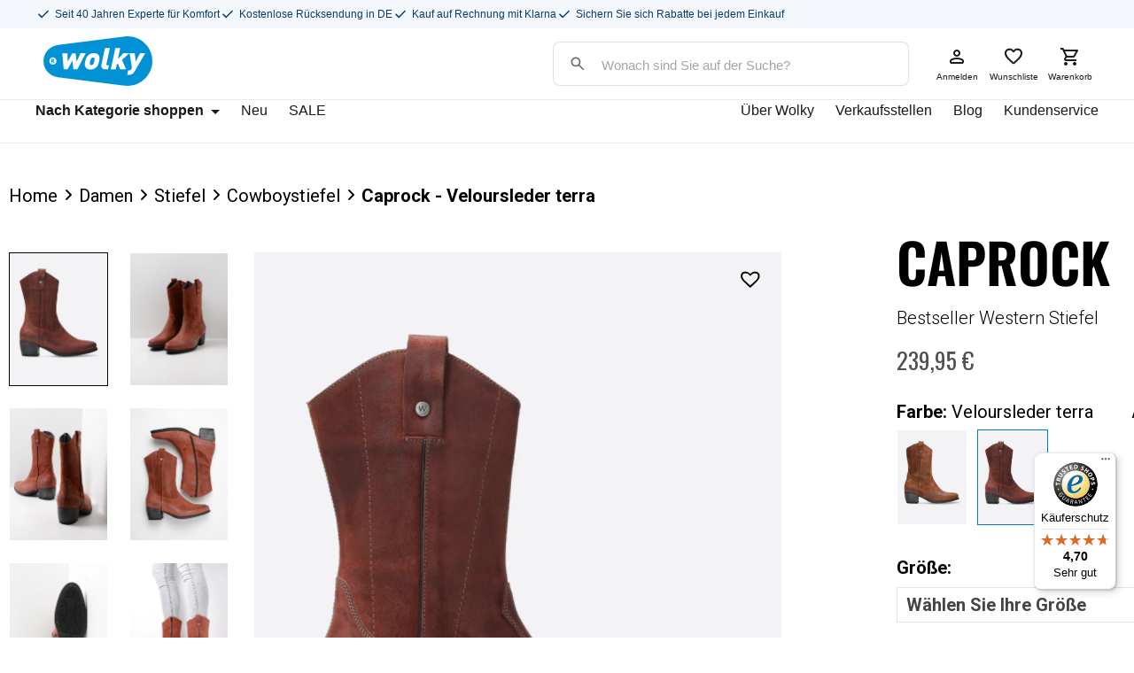

--- FILE ---
content_type: text/html; charset=UTF-8
request_url: https://www.wolky.de/produkt/caprock-veloursleder-terra/
body_size: 53721
content:
<!doctype html>
<html lang="de" prefix="og: https://ogp.me/ns#">
  <head>
  <meta charset="utf-8">
  <meta http-equiv="x-ua-compatible" content="ie=edge">
  <meta name="viewport" content="width=device-width, initial-scale=1, shrink-to-fit=no maximum-scale=1">
  <script>
                window.dataLayer = window.dataLayer || [];
                window.dataLayer.push({
                    event: "log_state",
                    "customerTotalOrders":0,"customerTotalOrderValue":"0.00","customerFirstName":"","customerLastName":"","customerBillingFirstName":"","customerBillingLastName":"","customerBillingCompany":"","customerBillingAddress1":"","customerBillingAddress2":"","customerBillingCity":"","customerBillingState":"","customerBillingPostcode":"","customerBillingCountry":"","customerBillingEmail":"","customerBillingEmailHash":"e3b0c44298fc1c149afbf4c8996fb92427ae41e4649b934ca495991b7852b855","customerBillingPhone":"","customerShippingFirstName":"","customerShippingLastName":"","customerShippingCompany":"","customerShippingAddress1":"","customerShippingAddress2":"","customerShippingCity":"","customerShippingState":"","customerShippingPostcode":"","customerShippingCountry":"","visitorLoginState":"logged-out","visitorType":"visitor-logged-out","visitorEmail":"","visitorEmailHash":""
                });
              </script><script>
                window.dataLayer = window.dataLayer || [];
                window.dataLayer.push({
                    event: "view_item",
                    "productRatingCounts":[],"productAverageRating":0,"productReviewCount":0,"productType":"variable","ecommerce":{"currency":"EUR","value":"201.64","items":[{"0":"productdetail","item_id":639948,"id":639948,"variant_id":null,"item_name":"Caprock - Veloursleder terra","sku":"0287645434","price":"201.64","stocklevel":null,"stockstatus":"instock","item_colour":"Braun","item_list_name":"PDP","item_brand":"Wolky","google_business_vertical":"retail","item_category":"Cowboystiefel"}]}
                });
              </script>    <!-- Start VWO Common Smartcode -->
    <script data-jetpack-boost="ignore" type='text/javascript'>
        var _vwo_clicks = 10;
    </script>
    <!-- End VWO Common Smartcode -->
        <!-- Start VWO Async SmartCode -->
    <link rel="preconnect" href="https://dev.visualwebsiteoptimizer.com" />
    <script data-jetpack-boost="ignore" type='text/javascript' id='vwoCode'>
        /* Fix: wp-rocket (application/ld+json) */
        window._vwo_code || (function () {
            var w=window,
            d=document;
            var account_id=240783,
            version=2.2,
            settings_tolerance=2000,
            library_tolerance=2500,
            use_existing_jquery=false,
            platform='web',
            hide_element='body',
            hide_element_style='opacity:0 !important;filter:alpha(opacity=0) !important;background:none !important';
            /* DO NOT EDIT BELOW THIS LINE */
            if(f=!1,v=d.querySelector('#vwoCode'),cc={},-1<d.URL.indexOf('__vwo_disable__')||w._vwo_code)return;try{var e=JSON.parse(localStorage.getItem('_vwo_'+account_id+'_config'));cc=e&&'object'==typeof e?e:{}}catch(e){}function r(t){try{return decodeURIComponent(t)}catch(e){return t}}var s=function(){var e={combination:[],combinationChoose:[],split:[],exclude:[],uuid:null,consent:null,optOut:null},t=d.cookie||'';if(!t)return e;for(var n,i,o=/(?:^|;\s*)(?:(_vis_opt_exp_(\d+)_combi=([^;]*))|(_vis_opt_exp_(\d+)_combi_choose=([^;]*))|(_vis_opt_exp_(\d+)_split=([^:;]*))|(_vis_opt_exp_(\d+)_exclude=[^;]*)|(_vis_opt_out=([^;]*))|(_vwo_global_opt_out=[^;]*)|(_vwo_uuid=([^;]*))|(_vwo_consent=([^;]*)))/g;null!==(n=o.exec(t));)try{n[1]?e.combination.push({id:n[2],value:r(n[3])}):n[4]?e.combinationChoose.push({id:n[5],value:r(n[6])}):n[7]?e.split.push({id:n[8],value:r(n[9])}):n[10]?e.exclude.push({id:n[11]}):n[12]?e.optOut=r(n[13]):n[14]?e.optOut=!0:n[15]?e.uuid=r(n[16]):n[17]&&(i=r(n[18]),e.consent=i&&3<=i.length?i.substring(0,3):null)}catch(e){}return e}();function i(){var e=function(){if(w.VWO&&Array.isArray(w.VWO))for(var e=0;e<w.VWO.length;e++){var t=w.VWO[e];if(Array.isArray(t)&&('setVisitorId'===t[0]||'setSessionId'===t[0]))return!0}return!1}(),t='a='+account_id+'&u='+encodeURIComponent(w._vis_opt_url||d.URL)+'&vn='+version+'&ph=1'+('undefined'!=typeof platform?'&p='+platform:'')+'&st='+w.performance.now();e||((n=function(){var e,t=[],n={},i=w.VWO&&w.VWO.appliedCampaigns||{};for(e in i){var o=i[e]&&i[e].v;o&&(t.push(e+'-'+o+'-1'),n[e]=!0)}if(s&&s.combination)for(var r=0;r<s.combination.length;r++){var a=s.combination[r];n[a.id]||t.push(a.id+'-'+a.value)}return t.join('|')}())&&(t+='&c='+n),(n=function(){var e=[],t={};if(s&&s.combinationChoose)for(var n=0;n<s.combinationChoose.length;n++){var i=s.combinationChoose[n];e.push(i.id+'-'+i.value),t[i.id]=!0}if(s&&s.split)for(var o=0;o<s.split.length;o++)t[(i=s.split[o]).id]||e.push(i.id+'-'+i.value);return e.join('|')}())&&(t+='&cc='+n),(n=function(){var e={},t=[];if(w.VWO&&Array.isArray(w.VWO))for(var n=0;n<w.VWO.length;n++){var i=w.VWO[n];if(Array.isArray(i)&&'setVariation'===i[0]&&i[1]&&Array.isArray(i[1]))for(var o=0;o<i[1].length;o++){var r,a=i[1][o];a&&'object'==typeof a&&(r=a.e,a=a.v,r&&a&&(e[r]=a))}}for(r in e)t.push(r+'-'+e[r]);return t.join('|')}())&&(t+='&sv='+n)),s&&s.optOut&&(t+='&o='+s.optOut);var n=function(){var e=[],t={};if(s&&s.exclude)for(var n=0;n<s.exclude.length;n++){var i=s.exclude[n];t[i.id]||(e.push(i.id),t[i.id]=!0)}return e.join('|')}();return n&&(t+='&e='+n),s&&s.uuid&&(t+='&id='+s.uuid),s&&s.consent&&(t+='&consent='+s.consent),w.name&&-1<w.name.indexOf('_vis_preview')&&(t+='&pM=true'),w.VWO&&w.VWO.ed&&(t+='&ed='+w.VWO.ed),t}code={nonce:v&&v.nonce,use_existing_jquery:function(){return'undefined'!=typeof use_existing_jquery?use_existing_jquery:void 0},library_tolerance:function(){return'undefined'!=typeof library_tolerance?library_tolerance:void 0},settings_tolerance:function(){return cc.sT||settings_tolerance},hide_element_style:function(){return'{'+(cc.hES||hide_element_style)+'}'},hide_element:function(){return performance.getEntriesByName('first-contentful-paint')[0]?'':'string'==typeof cc.hE?cc.hE:hide_element},getVersion:function(){return version},finish:function(e){var t;f||(f=!0,(t=d.getElementById('_vis_opt_path_hides'))&&t.parentNode.removeChild(t),e&&((new Image).src='https://dev.visualwebsiteoptimizer.com/ee.gif?a='+account_id+e))},finished:function(){return f},addScript:function(e){var t=d.createElement('script');t.type='text/javascript',e.src?t.src=e.src:t.text=e.text,v&&t.setAttribute('nonce',v.nonce),d.getElementsByTagName('head')[0].appendChild(t)},load:function(e,t){t=t||{};var n=new XMLHttpRequest;n.open('GET',e,!0),n.withCredentials=!t.dSC,n.responseType=t.responseType||'text',n.onload=function(){if(t.onloadCb)return t.onloadCb(n,e);200===n.status?_vwo_code.addScript({text:n.responseText}):_vwo_code.finish('&e=loading_failure:'+e)},n.onerror=function(){if(t.onerrorCb)return t.onerrorCb(e);_vwo_code.finish('&e=loading_failure:'+e)},n.send()},init:function(){var e,t=this.settings_tolerance();w._vwo_settings_timer=setTimeout(function(){_vwo_code.finish()},t),'body'!==this.hide_element()?(n=d.createElement('style'),e=(t=this.hide_element())?t+this.hide_element_style():'',t=d.getElementsByTagName('head')[0],n.setAttribute('id','_vis_opt_path_hides'),v&&n.setAttribute('nonce',v.nonce),n.setAttribute('type','text/css'),n.styleSheet?n.styleSheet.cssText=e:n.appendChild(d.createTextNode(e)),t.appendChild(n)):(n=d.getElementsByTagName('head')[0],(e=d.createElement('div')).style.cssText='z-index: 2147483647 !important;position: fixed !important;left: 0 !important;top: 0 !important;width: 100% !important;height: 100% !important;background: white !important;',e.setAttribute('id','_vis_opt_path_hides'),e.classList.add('_vis_hide_layer'),n.parentNode.insertBefore(e,n.nextSibling));var n='https://dev.visualwebsiteoptimizer.com/j.php?'+i();-1!==w.location.search.indexOf('_vwo_xhr')?this.addScript({src:n}):this.load(n+'&x=true',{l:1})}};w._vwo_code=code;code.init();})();
    </script>
    <!-- End VWO Async SmartCode -->
    
<!-- Suchmaschinen-Optimierung durch Rank Math PRO - https://rankmath.com/ -->
<title>Bestellen Sie Ihre Wolky Caprock - Veloursleder terra</title>
<meta name="description" content="Caprock - Veloursleder terra – Bestseller Western Stiefel. Schuhe einfach und schnell in unserem Webshop bestellen. ✓ Kauf auf Rechnung ✓ Kostenlose Rücksendung ✓ Sparen Sie für einen Rabatt"/>
<meta name="robots" content="follow, noindex"/>
<meta property="og:locale" content="de_DE" />
<meta property="og:type" content="product" />
<meta property="og:title" content="Bestellen Sie Ihre Wolky Caprock - Veloursleder terra" />
<meta property="og:description" content="Caprock - Veloursleder terra – Bestseller Western Stiefel. Schuhe einfach und schnell in unserem Webshop bestellen. ✓ Kauf auf Rechnung ✓ Kostenlose Rücksendung ✓ Sparen Sie für einen Rabatt" />
<meta property="og:url" content="https://www.wolky.de/produkt/caprock-veloursleder-terra/" />
<meta property="og:site_name" content="Wolky" />
<meta property="og:updated_time" content="2025-12-20T01:24:18+01:00" />
<meta property="og:image" content="https://www.wolky.de/app/uploads/products/0287645434/wolky-stiefel-02876-caprock-45434-veloursleder-terra.webp" />
<meta property="og:image:secure_url" content="https://www.wolky.de/app/uploads/products/0287645434/wolky-stiefel-02876-caprock-45434-veloursleder-terra.webp" />
<meta property="og:image:width" content="886" />
<meta property="og:image:height" content="1200" />
<meta property="og:image:alt" content="Wolky Stiefel 02876 Caprock 45434 Veloursleder terra" />
<meta property="og:image:type" content="image/webp" />
<meta property="product:availability" content="instock" />
<meta name="twitter:card" content="summary_large_image" />
<meta name="twitter:title" content="Bestellen Sie Ihre Wolky Caprock - Veloursleder terra" />
<meta name="twitter:description" content="Caprock - Veloursleder terra – Bestseller Western Stiefel. Schuhe einfach und schnell in unserem Webshop bestellen. ✓ Kauf auf Rechnung ✓ Kostenlose Rücksendung ✓ Sparen Sie für einen Rabatt" />
<meta name="twitter:image" content="https://www.wolky.de/app/uploads/products/0287645434/wolky-stiefel-02876-caprock-45434-veloursleder-terra.webp" />
<meta name="twitter:label1" content="Preis" />
<meta name="twitter:data1" content="239,95&nbsp;&euro;" />
<meta name="twitter:label2" content="Verfügbarkeit" />
<meta name="twitter:data2" content="Vorrätig" />
<script type="application/ld+json" class="rank-math-schema">{"@context":"https://schema.org","@graph":[{"@type":"Place","@id":"https://www.wolky.de/#place","address":{"@type":"PostalAddress","streetAddress":"Am Wehrhahn 53","addressLocality":"D\u00fcsseldorf","addressRegion":"North Rhine-Westphalia","postalCode":"40211","addressCountry":"DE"}},{"@type":["ShoeStore","Organization"],"@id":"https://www.wolky.de/#organization","name":"Wolky","url":"https://www.wolky.de","sameAs":["https://www.facebook.com/WolkyshopDeutschland/","https://www.instagram.com/wolkyshop/","https://nl.pinterest.com/wolkyshop/_shop/"],"email":"info@wolky.de","address":{"@type":"PostalAddress","streetAddress":"Am Wehrhahn 53","addressLocality":"D\u00fcsseldorf","addressRegion":"North Rhine-Westphalia","postalCode":"40211","addressCountry":"DE"},"openingHours":["Monday,Tuesday,Wednesday,Thursday,Friday,Saturday,Sunday 09:00-17:00"],"location":{"@id":"https://www.wolky.de/#place"}},{"@type":"WebSite","@id":"https://www.wolky.de/#website","url":"https://www.wolky.de","name":"Wolky","alternateName":"Wolkyshop","publisher":{"@id":"https://www.wolky.de/#organization"},"inLanguage":"de"},{"@type":"ImageObject","@id":"https://www.wolky.de/app/uploads/products/0287645434/wolky-stiefel-02876-caprock-45434-veloursleder-terra.webp","url":"https://www.wolky.de/app/uploads/products/0287645434/wolky-stiefel-02876-caprock-45434-veloursleder-terra.webp","width":"886","height":"1200","caption":"Wolky Stiefel 02876 Caprock 45434 Veloursleder terra","inLanguage":"de"},{"@type":"BreadcrumbList","@id":"https://www.wolky.de/produkt/caprock-veloursleder-terra/#breadcrumb","itemListElement":[{"@type":"ListItem","position":"1","item":{"@id":"https://www.wolky.de","name":"Home"}},{"@type":"ListItem","position":"2","item":{"@id":"https://www.wolky.de/kategorie/damen/stiefel/cowboystiefel/","name":"Cowboystiefel"}},{"@type":"ListItem","position":"3","item":{"@id":"https://www.wolky.de/produkt/caprock-veloursleder-terra/","name":"Caprock &#8211; Veloursleder terra"}}]},{"@type":"ItemPage","@id":"https://www.wolky.de/produkt/caprock-veloursleder-terra/#webpage","url":"https://www.wolky.de/produkt/caprock-veloursleder-terra/","name":"Bestellen Sie Ihre Wolky Caprock - Veloursleder terra","datePublished":"2022-07-11T17:00:51+02:00","dateModified":"2025-12-20T01:24:18+01:00","isPartOf":{"@id":"https://www.wolky.de/#website"},"primaryImageOfPage":{"@id":"https://www.wolky.de/app/uploads/products/0287645434/wolky-stiefel-02876-caprock-45434-veloursleder-terra.webp"},"inLanguage":"de","breadcrumb":{"@id":"https://www.wolky.de/produkt/caprock-veloursleder-terra/#breadcrumb"}},{"@type":"Product","name":"Bestellen Sie Ihre Wolky Caprock - Veloursleder terra","description":"Caprock - Veloursleder terra \u2013 Bestseller Western Stiefel. Schuhe einfach und schnell in unserem Webshop bestellen. \u2713 Kauf auf Rechnung \u2713 Kostenlose R\u00fccksendung \u2713 Sparen Sie f\u00fcr einen Rabatt","sku":"0287645434","category":"Damen &gt; Stiefel &gt; Cowboystiefel","mainEntityOfPage":{"@id":"https://www.wolky.de/produkt/caprock-veloursleder-terra/#webpage"},"image":[{"@type":"ImageObject","url":"https://www.wolky.de/app/uploads/products/0287645434/wolky-stiefel-02876-caprock-45434-veloursleder-terra.webp","height":"1200","width":"886"},{"@type":"ImageObject","url":"https://www.wolky.de/app/uploads/products/0287645434/wolky-stiefel-02876-caprock-45434-veloursleder-terra-front.webp","height":"1200","width":"886"},{"@type":"ImageObject","url":"https://www.wolky.de/app/uploads/products/0287645434/wolky-stiefel-02876-caprock-45434-veloursleder-terra-back.webp","height":"1200","width":"886"},{"@type":"ImageObject","url":"https://www.wolky.de/app/uploads/products/0287645434/wolky-stiefel-02876-caprock-45434-veloursleder-terra-top.webp","height":"1200","width":"886"},{"@type":"ImageObject","url":"https://www.wolky.de/app/uploads/products/0287645434/wolky-stiefel-02876-caprock-45434-veloursleder-terra-sole.webp","height":"1200","width":"886"},{"@type":"ImageObject","url":"https://www.wolky.de/app/uploads/products/0287645434/wolky-stiefel-02876-caprock-45434-veloursleder-terra-sfeer.webp","height":"1200","width":"886"},{"@type":"ImageObject","url":"https://www.wolky.de/app/uploads/products/0287645434/wolky-stiefel-02876-caprock-45434-veloursleder-terra-detail.webp","height":"1200","width":"886"}],"offers":{"@type":"Offer","price":"239.95","priceValidUntil":"2026-12-31","priceSpecification":{"price":"239.95","priceCurrency":"EUR","valueAddedTaxIncluded":"true"},"priceCurrency":"EUR","availability":"http://schema.org/InStock","seller":{"@type":"Organization","@id":"https://www.wolky.de/","name":"Wolky","url":"https://www.wolky.de","logo":""},"url":"https://www.wolky.de/produkt/caprock-veloursleder-terra/"},"color":"Braun","additionalProperty":[{"@type":"PropertyValue","name":"pa_innenfutter","value":"Leder Innenfutter"},{"@type":"PropertyValue","name":"pa_absatzhoehe","value":"2-5cm"},{"@type":"PropertyValue","name":"pa_material","value":"Veloursleder"},{"@type":"PropertyValue","name":"pa_kollektion","value":"Winter"},{"@type":"PropertyValue","name":"pa_herausnehmbares-fussbett","value":"Ja"},{"@type":"PropertyValue","name":"pa_serien-marken","value":"Wild West, Wolky White"}],"gtin":"0287645434","@id":"https://www.wolky.de/produkt/caprock-veloursleder-terra/#richSnippet"}]}</script>
<!-- /Rank Math WordPress SEO Plugin -->

<link rel='dns-prefetch' href='//static.klaviyo.com' />
<link rel='dns-prefetch' href='//widgets.trustedshops.com' />

<link rel="alternate" title="oEmbed (JSON)" type="application/json+oembed" href="https://www.wolky.de/wp-json/oembed/1.0/embed?url=https%3A%2F%2Fwww.wolky.de%2Fprodukt%2Fcaprock-veloursleder-terra%2F" />
<link rel="alternate" title="oEmbed (XML)" type="text/xml+oembed" href="https://www.wolky.de/wp-json/oembed/1.0/embed?url=https%3A%2F%2Fwww.wolky.de%2Fprodukt%2Fcaprock-veloursleder-terra%2F&#038;format=xml" />
<style id='wp-img-auto-sizes-contain-inline-css' type='text/css'>
img:is([sizes=auto i],[sizes^="auto," i]){contain-intrinsic-size:3000px 1500px}
/*# sourceURL=wp-img-auto-sizes-contain-inline-css */
</style>
<link rel='stylesheet' id='easy-autocomplete-css' href='https://www.wolky.de/app/plugins/woocommerce-products-filter/js/easy-autocomplete/easy-autocomplete.min.css?ver=3.3.7.3' type='text/css' media='all' />
<link rel='stylesheet' id='easy-autocomplete-theme-css' href='https://www.wolky.de/app/plugins/woocommerce-products-filter/js/easy-autocomplete/easy-autocomplete.themes.min.css?ver=3.3.7.3' type='text/css' media='all' />
<style id='wp-emoji-styles-inline-css' type='text/css'>

	img.wp-smiley, img.emoji {
		display: inline !important;
		border: none !important;
		box-shadow: none !important;
		height: 1em !important;
		width: 1em !important;
		margin: 0 0.07em !important;
		vertical-align: -0.1em !important;
		background: none !important;
		padding: 0 !important;
	}
/*# sourceURL=wp-emoji-styles-inline-css */
</style>
<link rel='stylesheet' id='wp-block-library-css' href='https://www.wolky.de/wp/wp-includes/css/dist/block-library/style.min.css?ver=6.9' type='text/css' media='all' />
<style id='classic-theme-styles-inline-css' type='text/css'>
/*! This file is auto-generated */
.wp-block-button__link{color:#fff;background-color:#32373c;border-radius:9999px;box-shadow:none;text-decoration:none;padding:calc(.667em + 2px) calc(1.333em + 2px);font-size:1.125em}.wp-block-file__button{background:#32373c;color:#fff;text-decoration:none}
/*# sourceURL=/wp-includes/css/classic-themes.min.css */
</style>
<style id='global-styles-inline-css' type='text/css'>
:root{--wp--preset--aspect-ratio--square: 1;--wp--preset--aspect-ratio--4-3: 4/3;--wp--preset--aspect-ratio--3-4: 3/4;--wp--preset--aspect-ratio--3-2: 3/2;--wp--preset--aspect-ratio--2-3: 2/3;--wp--preset--aspect-ratio--16-9: 16/9;--wp--preset--aspect-ratio--9-16: 9/16;--wp--preset--color--black: #000000;--wp--preset--color--cyan-bluish-gray: #abb8c3;--wp--preset--color--white: #ffffff;--wp--preset--color--pale-pink: #f78da7;--wp--preset--color--vivid-red: #cf2e2e;--wp--preset--color--luminous-vivid-orange: #ff6900;--wp--preset--color--luminous-vivid-amber: #fcb900;--wp--preset--color--light-green-cyan: #7bdcb5;--wp--preset--color--vivid-green-cyan: #00d084;--wp--preset--color--pale-cyan-blue: #8ed1fc;--wp--preset--color--vivid-cyan-blue: #0693e3;--wp--preset--color--vivid-purple: #9b51e0;--wp--preset--gradient--vivid-cyan-blue-to-vivid-purple: linear-gradient(135deg,rgb(6,147,227) 0%,rgb(155,81,224) 100%);--wp--preset--gradient--light-green-cyan-to-vivid-green-cyan: linear-gradient(135deg,rgb(122,220,180) 0%,rgb(0,208,130) 100%);--wp--preset--gradient--luminous-vivid-amber-to-luminous-vivid-orange: linear-gradient(135deg,rgb(252,185,0) 0%,rgb(255,105,0) 100%);--wp--preset--gradient--luminous-vivid-orange-to-vivid-red: linear-gradient(135deg,rgb(255,105,0) 0%,rgb(207,46,46) 100%);--wp--preset--gradient--very-light-gray-to-cyan-bluish-gray: linear-gradient(135deg,rgb(238,238,238) 0%,rgb(169,184,195) 100%);--wp--preset--gradient--cool-to-warm-spectrum: linear-gradient(135deg,rgb(74,234,220) 0%,rgb(151,120,209) 20%,rgb(207,42,186) 40%,rgb(238,44,130) 60%,rgb(251,105,98) 80%,rgb(254,248,76) 100%);--wp--preset--gradient--blush-light-purple: linear-gradient(135deg,rgb(255,206,236) 0%,rgb(152,150,240) 100%);--wp--preset--gradient--blush-bordeaux: linear-gradient(135deg,rgb(254,205,165) 0%,rgb(254,45,45) 50%,rgb(107,0,62) 100%);--wp--preset--gradient--luminous-dusk: linear-gradient(135deg,rgb(255,203,112) 0%,rgb(199,81,192) 50%,rgb(65,88,208) 100%);--wp--preset--gradient--pale-ocean: linear-gradient(135deg,rgb(255,245,203) 0%,rgb(182,227,212) 50%,rgb(51,167,181) 100%);--wp--preset--gradient--electric-grass: linear-gradient(135deg,rgb(202,248,128) 0%,rgb(113,206,126) 100%);--wp--preset--gradient--midnight: linear-gradient(135deg,rgb(2,3,129) 0%,rgb(40,116,252) 100%);--wp--preset--font-size--small: 13px;--wp--preset--font-size--medium: 20px;--wp--preset--font-size--large: 36px;--wp--preset--font-size--x-large: 42px;--wp--preset--spacing--20: 0.44rem;--wp--preset--spacing--30: 0.67rem;--wp--preset--spacing--40: 1rem;--wp--preset--spacing--50: 1.5rem;--wp--preset--spacing--60: 2.25rem;--wp--preset--spacing--70: 3.38rem;--wp--preset--spacing--80: 5.06rem;--wp--preset--shadow--natural: 6px 6px 9px rgba(0, 0, 0, 0.2);--wp--preset--shadow--deep: 12px 12px 50px rgba(0, 0, 0, 0.4);--wp--preset--shadow--sharp: 6px 6px 0px rgba(0, 0, 0, 0.2);--wp--preset--shadow--outlined: 6px 6px 0px -3px rgb(255, 255, 255), 6px 6px rgb(0, 0, 0);--wp--preset--shadow--crisp: 6px 6px 0px rgb(0, 0, 0);}:where(.is-layout-flex){gap: 0.5em;}:where(.is-layout-grid){gap: 0.5em;}body .is-layout-flex{display: flex;}.is-layout-flex{flex-wrap: wrap;align-items: center;}.is-layout-flex > :is(*, div){margin: 0;}body .is-layout-grid{display: grid;}.is-layout-grid > :is(*, div){margin: 0;}:where(.wp-block-columns.is-layout-flex){gap: 2em;}:where(.wp-block-columns.is-layout-grid){gap: 2em;}:where(.wp-block-post-template.is-layout-flex){gap: 1.25em;}:where(.wp-block-post-template.is-layout-grid){gap: 1.25em;}.has-black-color{color: var(--wp--preset--color--black) !important;}.has-cyan-bluish-gray-color{color: var(--wp--preset--color--cyan-bluish-gray) !important;}.has-white-color{color: var(--wp--preset--color--white) !important;}.has-pale-pink-color{color: var(--wp--preset--color--pale-pink) !important;}.has-vivid-red-color{color: var(--wp--preset--color--vivid-red) !important;}.has-luminous-vivid-orange-color{color: var(--wp--preset--color--luminous-vivid-orange) !important;}.has-luminous-vivid-amber-color{color: var(--wp--preset--color--luminous-vivid-amber) !important;}.has-light-green-cyan-color{color: var(--wp--preset--color--light-green-cyan) !important;}.has-vivid-green-cyan-color{color: var(--wp--preset--color--vivid-green-cyan) !important;}.has-pale-cyan-blue-color{color: var(--wp--preset--color--pale-cyan-blue) !important;}.has-vivid-cyan-blue-color{color: var(--wp--preset--color--vivid-cyan-blue) !important;}.has-vivid-purple-color{color: var(--wp--preset--color--vivid-purple) !important;}.has-black-background-color{background-color: var(--wp--preset--color--black) !important;}.has-cyan-bluish-gray-background-color{background-color: var(--wp--preset--color--cyan-bluish-gray) !important;}.has-white-background-color{background-color: var(--wp--preset--color--white) !important;}.has-pale-pink-background-color{background-color: var(--wp--preset--color--pale-pink) !important;}.has-vivid-red-background-color{background-color: var(--wp--preset--color--vivid-red) !important;}.has-luminous-vivid-orange-background-color{background-color: var(--wp--preset--color--luminous-vivid-orange) !important;}.has-luminous-vivid-amber-background-color{background-color: var(--wp--preset--color--luminous-vivid-amber) !important;}.has-light-green-cyan-background-color{background-color: var(--wp--preset--color--light-green-cyan) !important;}.has-vivid-green-cyan-background-color{background-color: var(--wp--preset--color--vivid-green-cyan) !important;}.has-pale-cyan-blue-background-color{background-color: var(--wp--preset--color--pale-cyan-blue) !important;}.has-vivid-cyan-blue-background-color{background-color: var(--wp--preset--color--vivid-cyan-blue) !important;}.has-vivid-purple-background-color{background-color: var(--wp--preset--color--vivid-purple) !important;}.has-black-border-color{border-color: var(--wp--preset--color--black) !important;}.has-cyan-bluish-gray-border-color{border-color: var(--wp--preset--color--cyan-bluish-gray) !important;}.has-white-border-color{border-color: var(--wp--preset--color--white) !important;}.has-pale-pink-border-color{border-color: var(--wp--preset--color--pale-pink) !important;}.has-vivid-red-border-color{border-color: var(--wp--preset--color--vivid-red) !important;}.has-luminous-vivid-orange-border-color{border-color: var(--wp--preset--color--luminous-vivid-orange) !important;}.has-luminous-vivid-amber-border-color{border-color: var(--wp--preset--color--luminous-vivid-amber) !important;}.has-light-green-cyan-border-color{border-color: var(--wp--preset--color--light-green-cyan) !important;}.has-vivid-green-cyan-border-color{border-color: var(--wp--preset--color--vivid-green-cyan) !important;}.has-pale-cyan-blue-border-color{border-color: var(--wp--preset--color--pale-cyan-blue) !important;}.has-vivid-cyan-blue-border-color{border-color: var(--wp--preset--color--vivid-cyan-blue) !important;}.has-vivid-purple-border-color{border-color: var(--wp--preset--color--vivid-purple) !important;}.has-vivid-cyan-blue-to-vivid-purple-gradient-background{background: var(--wp--preset--gradient--vivid-cyan-blue-to-vivid-purple) !important;}.has-light-green-cyan-to-vivid-green-cyan-gradient-background{background: var(--wp--preset--gradient--light-green-cyan-to-vivid-green-cyan) !important;}.has-luminous-vivid-amber-to-luminous-vivid-orange-gradient-background{background: var(--wp--preset--gradient--luminous-vivid-amber-to-luminous-vivid-orange) !important;}.has-luminous-vivid-orange-to-vivid-red-gradient-background{background: var(--wp--preset--gradient--luminous-vivid-orange-to-vivid-red) !important;}.has-very-light-gray-to-cyan-bluish-gray-gradient-background{background: var(--wp--preset--gradient--very-light-gray-to-cyan-bluish-gray) !important;}.has-cool-to-warm-spectrum-gradient-background{background: var(--wp--preset--gradient--cool-to-warm-spectrum) !important;}.has-blush-light-purple-gradient-background{background: var(--wp--preset--gradient--blush-light-purple) !important;}.has-blush-bordeaux-gradient-background{background: var(--wp--preset--gradient--blush-bordeaux) !important;}.has-luminous-dusk-gradient-background{background: var(--wp--preset--gradient--luminous-dusk) !important;}.has-pale-ocean-gradient-background{background: var(--wp--preset--gradient--pale-ocean) !important;}.has-electric-grass-gradient-background{background: var(--wp--preset--gradient--electric-grass) !important;}.has-midnight-gradient-background{background: var(--wp--preset--gradient--midnight) !important;}.has-small-font-size{font-size: var(--wp--preset--font-size--small) !important;}.has-medium-font-size{font-size: var(--wp--preset--font-size--medium) !important;}.has-large-font-size{font-size: var(--wp--preset--font-size--large) !important;}.has-x-large-font-size{font-size: var(--wp--preset--font-size--x-large) !important;}
:where(.wp-block-post-template.is-layout-flex){gap: 1.25em;}:where(.wp-block-post-template.is-layout-grid){gap: 1.25em;}
:where(.wp-block-term-template.is-layout-flex){gap: 1.25em;}:where(.wp-block-term-template.is-layout-grid){gap: 1.25em;}
:where(.wp-block-columns.is-layout-flex){gap: 2em;}:where(.wp-block-columns.is-layout-grid){gap: 2em;}
:root :where(.wp-block-pullquote){font-size: 1.5em;line-height: 1.6;}
/*# sourceURL=global-styles-inline-css */
</style>
<link data-minify="1" rel='stylesheet' id='fgf-frontend-css' href='https://www.wolky.de/app/cache/min/1/app/plugins/free-gifts-for-woocommerce/assets/css/frontend.css?ver=1765889165' type='text/css' media='all' />
<link rel='stylesheet' id='owl-carousel-css' href='https://www.wolky.de/app/plugins/free-gifts-for-woocommerce/assets/css/owl.carousel.min.css?ver=12.7.0' type='text/css' media='all' />
<link data-minify="1" rel='stylesheet' id='fgf-owl-carousel-css' href='https://www.wolky.de/app/cache/min/1/app/plugins/free-gifts-for-woocommerce/assets/css/owl-carousel-enhanced.css?ver=1765889165' type='text/css' media='all' />
<link data-minify="1" rel='stylesheet' id='lightcase-css' href='https://www.wolky.de/app/cache/min/1/app/plugins/free-gifts-for-woocommerce/assets/css/lightcase.min.css?ver=1765889165' type='text/css' media='all' />
<link data-minify="1" rel='stylesheet' id='woof-css' href='https://www.wolky.de/app/cache/min/1/app/plugins/woocommerce-products-filter/css/front.css?ver=1765889165' type='text/css' media='all' />
<style id='woof-inline-css' type='text/css'>

.woof_products_top_panel li span, .woof_products_top_panel2 li span{background: url(https://www.wolky.de/app/plugins/woocommerce-products-filter/img/delete.png);background-size: 14px 14px;background-repeat: no-repeat;background-position: right;}
.jQuery-plainOverlay-progress {
                        border-top: 12px solid #042d8f !important;
                    }
.woof_edit_view{
                    display: none;
                }


/*# sourceURL=woof-inline-css */
</style>
<link data-minify="1" rel='stylesheet' id='plainoverlay-css' href='https://www.wolky.de/app/cache/min/1/app/plugins/woocommerce-products-filter/css/plainoverlay.css?ver=1765889165' type='text/css' media='all' />
<link data-minify="1" rel='stylesheet' id='woof_by_author_html_items-css' href='https://www.wolky.de/app/cache/min/1/app/plugins/woocommerce-products-filter/ext/by_author/css/by_author.css?ver=1765889165' type='text/css' media='all' />
<link data-minify="1" rel='stylesheet' id='woof_by_backorder_html_items-css' href='https://www.wolky.de/app/cache/min/1/app/plugins/woocommerce-products-filter/ext/by_backorder/css/by_backorder.css?ver=1765889165' type='text/css' media='all' />
<link data-minify="1" rel='stylesheet' id='woof_by_instock_html_items-css' href='https://www.wolky.de/app/cache/min/1/app/plugins/woocommerce-products-filter/ext/by_instock/css/by_instock.css?ver=1765889165' type='text/css' media='all' />
<link data-minify="1" rel='stylesheet' id='woof_by_onsales_html_items-css' href='https://www.wolky.de/app/cache/min/1/app/plugins/woocommerce-products-filter/ext/by_onsales/css/by_onsales.css?ver=1765889165' type='text/css' media='all' />
<link data-minify="1" rel='stylesheet' id='woof_by_sku_html_items-css' href='https://www.wolky.de/app/cache/min/1/app/plugins/woocommerce-products-filter/ext/by_sku/css/by_sku.css?ver=1765889165' type='text/css' media='all' />
<link data-minify="1" rel='stylesheet' id='woof_by_text_html_items-css' href='https://www.wolky.de/app/cache/min/1/app/plugins/woocommerce-products-filter/ext/by_text/assets/css/front.css?ver=1765889165' type='text/css' media='all' />
<link data-minify="1" rel='stylesheet' id='woof_color_html_items-css' href='https://www.wolky.de/app/cache/min/1/app/plugins/woocommerce-products-filter/ext/color/css/html_types/color.css?ver=1765889165' type='text/css' media='all' />
<link data-minify="1" rel='stylesheet' id='woof_image_html_items-css' href='https://www.wolky.de/app/cache/min/1/app/plugins/woocommerce-products-filter/ext/image/css/html_types/image.css?ver=1765889165' type='text/css' media='all' />
<link data-minify="1" rel='stylesheet' id='woof_label_html_items-css' href='https://www.wolky.de/app/cache/min/1/app/plugins/woocommerce-products-filter/ext/label/css/html_types/label.css?ver=1765889165' type='text/css' media='all' />
<link rel='stylesheet' id='woof_select_hierarchy_html_items-css' href='https://www.wolky.de/app/plugins/woocommerce-products-filter/ext/select_hierarchy/css/html_types/select_hierarchy.css?ver=3.3.7.3' type='text/css' media='all' />
<link data-minify="1" rel='stylesheet' id='woof_select_radio_check_html_items-css' href='https://www.wolky.de/app/cache/min/1/app/plugins/woocommerce-products-filter/ext/select_radio_check/css/html_types/select_radio_check.css?ver=1765889165' type='text/css' media='all' />
<link rel='stylesheet' id='woof_slider_html_items-css' href='https://www.wolky.de/app/plugins/woocommerce-products-filter/ext/slider/css/html_types/slider.css?ver=3.3.7.3' type='text/css' media='all' />
<link data-minify="1" rel='stylesheet' id='woof_sd_html_items_checkbox-css' href='https://www.wolky.de/app/cache/min/1/app/plugins/woocommerce-products-filter/ext/smart_designer/css/elements/checkbox.css?ver=1765889165' type='text/css' media='all' />
<link data-minify="1" rel='stylesheet' id='woof_sd_html_items_radio-css' href='https://www.wolky.de/app/cache/min/1/app/plugins/woocommerce-products-filter/ext/smart_designer/css/elements/radio.css?ver=1765889165' type='text/css' media='all' />
<link data-minify="1" rel='stylesheet' id='woof_sd_html_items_switcher-css' href='https://www.wolky.de/app/cache/min/1/app/plugins/woocommerce-products-filter/ext/smart_designer/css/elements/switcher.css?ver=1765889165' type='text/css' media='all' />
<link data-minify="1" rel='stylesheet' id='woof_sd_html_items_color-css' href='https://www.wolky.de/app/cache/min/1/app/plugins/woocommerce-products-filter/ext/smart_designer/css/elements/color.css?ver=1765889165' type='text/css' media='all' />
<link data-minify="1" rel='stylesheet' id='woof_sd_html_items_tooltip-css' href='https://www.wolky.de/app/cache/min/1/app/plugins/woocommerce-products-filter/ext/smart_designer/css/tooltip.css?ver=1765889165' type='text/css' media='all' />
<link data-minify="1" rel='stylesheet' id='woof_sd_html_items_front-css' href='https://www.wolky.de/app/cache/min/1/app/plugins/woocommerce-products-filter/ext/smart_designer/css/front.css?ver=1765889165' type='text/css' media='all' />
<link data-minify="1" rel='stylesheet' id='woof-switcher23-css' href='https://www.wolky.de/app/cache/min/1/app/plugins/woocommerce-products-filter/css/switcher.css?ver=1765889165' type='text/css' media='all' />
<link data-minify="1" rel='stylesheet' id='woocommerce-layout-css' href='https://www.wolky.de/app/cache/min/1/app/plugins/woocommerce/assets/css/woocommerce-layout.css?ver=1765889165' type='text/css' media='all' />
<link data-minify="1" rel='stylesheet' id='woocommerce-smallscreen-css' href='https://www.wolky.de/app/cache/min/1/app/plugins/woocommerce/assets/css/woocommerce-smallscreen.css?ver=1765889165' type='text/css' media='only screen and (max-width: 768px)' />
<link data-minify="1" rel='stylesheet' id='woocommerce-general-css' href='https://www.wolky.de/app/cache/min/1/app/plugins/woocommerce/assets/css/woocommerce.css?ver=1765889165' type='text/css' media='all' />
<style id='woocommerce-inline-inline-css' type='text/css'>
.woocommerce form .form-row .required { visibility: visible; }
/*# sourceURL=woocommerce-inline-inline-css */
</style>
<link rel='preload' as='font' type='font/woff2' crossorigin='anonymous' id='tinvwl-webfont-font-css' href='https://www.wolky.de/app/plugins/ti-woocommerce-wishlist/assets/fonts/tinvwl-webfont.woff2?ver=xu2uyi'  media='all' />
<link data-minify="1" rel='stylesheet' id='tinvwl-webfont-css' href='https://www.wolky.de/app/cache/min/1/app/plugins/ti-woocommerce-wishlist/assets/css/webfont.min.css?ver=1765889165' type='text/css' media='all' />
<link rel='stylesheet' id='tinvwl-css' href='https://www.wolky.de/app/plugins/ti-woocommerce-wishlist/assets/css/public.min.css?ver=2.11.1' type='text/css' media='all' />
<link data-minify="1" rel='stylesheet' id='wolkyshop/main.scss-css' href='https://www.wolky.de/app/cache/min/1/app/themes/wolkyshop/dist/styles/main_dc7c6ff2.css?ver=1765889165' type='text/css' media='all' />
<link rel='stylesheet' id='elementor-frontend-css' href='https://www.wolky.de/app/plugins/elementor/assets/css/frontend.min.css?ver=3.33.4' type='text/css' media='all' />
<link rel='stylesheet' id='elementor-post-182748-css' href='https://www.wolky.de/app/uploads/elementor/css/post-182748.css?ver=1764586533' type='text/css' media='all' />
<style id='rocket-lazyload-inline-css' type='text/css'>
.rll-youtube-player{position:relative;padding-bottom:56.23%;height:0;overflow:hidden;max-width:100%;}.rll-youtube-player:focus-within{outline: 2px solid currentColor;outline-offset: 5px;}.rll-youtube-player iframe{position:absolute;top:0;left:0;width:100%;height:100%;z-index:100;background:0 0}.rll-youtube-player img{bottom:0;display:block;left:0;margin:auto;max-width:100%;width:100%;position:absolute;right:0;top:0;border:none;height:auto;-webkit-transition:.4s all;-moz-transition:.4s all;transition:.4s all}.rll-youtube-player img:hover{-webkit-filter:brightness(75%)}.rll-youtube-player .play{height:100%;width:100%;left:0;top:0;position:absolute;background:url(https://www.wolky.de/app/plugins/wp-rocket/assets/img/youtube.png) no-repeat center;background-color: transparent !important;cursor:pointer;border:none;}
/*# sourceURL=rocket-lazyload-inline-css */
</style>
<script type="text/javascript" src="https://www.wolky.de/wp/wp-includes/js/jquery/jquery.min.js?ver=3.7.1" id="jquery-core-js"></script>
<script type="text/javascript" src="https://www.wolky.de/wp/wp-includes/js/jquery/jquery-migrate.min.js?ver=3.4.1" id="jquery-migrate-js" data-rocket-defer defer></script>
<script type="text/javascript" src="https://www.wolky.de/app/plugins/woocommerce-products-filter/js/easy-autocomplete/jquery.easy-autocomplete.min.js?ver=3.3.7.3" id="easy-autocomplete-js" data-rocket-defer defer></script>
<script type="text/javascript" id="woof-husky-js-extra">
/* <![CDATA[ */
var woof_husky_txt = {"ajax_url":"https://www.wolky.de/wp/wp-admin/admin-ajax.php","plugin_uri":"https://www.wolky.de/app/plugins/woocommerce-products-filter/ext/by_text/","loader":"https://www.wolky.de/app/plugins/woocommerce-products-filter/ext/by_text/assets/img/ajax-loader.gif","not_found":"Nothing found!","prev":"Prev","next":"Next","site_link":"https://www.wolky.de/wp","default_data":{"placeholder":"","behavior":"title","search_by_full_word":"0","autocomplete":0,"how_to_open_links":"0","taxonomy_compatibility":"0","sku_compatibility":"0","custom_fields":"","search_desc_variant":"0","view_text_length":"10","min_symbols":"3","max_posts":"10","image":"","notes_for_customer":"","template":"","max_open_height":"300","page":0}};
//# sourceURL=woof-husky-js-extra
/* ]]> */
</script>
<script type="text/javascript" src="https://www.wolky.de/app/plugins/woocommerce-products-filter/ext/by_text/assets/js/husky.js?ver=3.3.7.3" id="woof-husky-js" data-rocket-defer defer></script>
<script type="text/javascript" src="https://www.wolky.de/app/plugins/woocommerce/assets/js/jquery-blockui/jquery.blockUI.min.js?ver=2.7.0-wc.10.4.2" id="wc-jquery-blockui-js" data-wp-strategy="defer" data-rocket-defer defer></script>
<script type="text/javascript" id="fgf-frontend-js-extra">
/* <![CDATA[ */
var fgf_frontend_params = {"is_block_cart":"","is_block_checkout":"","gift_products_pagination_nonce":"9f13674c44","gift_product_nonce":"744c399f21","ajaxurl":"https://www.wolky.de/wp/wp-admin/admin-ajax.php","current_page_url":"https://www.wolky.de/produkt/caprock-veloursleder-terra/","add_to_cart_link":"https://www.wolky.de/produkt/caprock-veloursleder-terra/?fgf_gift_product=%s&fgf_rule_id=%s&fgf_buy_product_id=%s&fgf_coupon_id=%s","ajax_add_to_cart":"no","quantity_field_enabled":"2","dropdown_add_to_cart_behaviour":"1","dropdown_display_type":"1","add_to_cart_alert_message":"W\u00e4hlen Sie das gew\u00fcnschte Geschenk aus","force_checkout_type":"1"};
//# sourceURL=fgf-frontend-js-extra
/* ]]> */
</script>
<script type="text/javascript" src="https://www.wolky.de/app/plugins/free-gifts-for-woocommerce/assets/js/frontend.js?ver=12.7.0" id="fgf-frontend-js" data-rocket-defer defer></script>
<script type="text/javascript" src="https://www.wolky.de/app/plugins/free-gifts-for-woocommerce/assets/js/owl.carousel.min.js?ver=12.7.0" id="owl-carousel-js" data-rocket-defer defer></script>
<script type="text/javascript" id="fgf-owl-carousel-js-extra">
/* <![CDATA[ */
var fgf_owl_carousel_params = {"desktop_count":"3","tablet_count":"2","mobile_count":"1","item_margin":"10","nav":"true","nav_prev_text":"\u003C","nav_next_text":"\u003E","pagination":"true","item_per_slide":"1","slide_speed":"5000","auto_play":"true"};
//# sourceURL=fgf-owl-carousel-js-extra
/* ]]> */
</script>
<script type="text/javascript" src="https://www.wolky.de/app/plugins/free-gifts-for-woocommerce/assets/js/owl-carousel-enhanced.js?ver=12.7.0" id="fgf-owl-carousel-js" data-rocket-defer defer></script>
<script type="text/javascript" src="https://www.wolky.de/app/plugins/free-gifts-for-woocommerce/assets/js/lightcase.min.js?ver=12.7.0" id="lightcase-js" data-rocket-defer defer></script>
<script type="text/javascript" src="https://www.wolky.de/app/plugins/free-gifts-for-woocommerce/assets/js/fgf-lightcase-enhanced.js?ver=12.7.0" id="fgf-lightcase-js" data-rocket-defer defer></script>
<script type="text/javascript" id="wc-add-to-cart-js-extra">
/* <![CDATA[ */
var wc_add_to_cart_params = {"ajax_url":"/wp/wp-admin/admin-ajax.php","wc_ajax_url":"/?wc-ajax=%%endpoint%%","i18n_view_cart":"Warenkorb ansehen","cart_url":"https://www.wolky.de/warenkorb/","is_cart":"","cart_redirect_after_add":"no"};
//# sourceURL=wc-add-to-cart-js-extra
/* ]]> */
</script>
<script type="text/javascript" src="https://www.wolky.de/app/plugins/woocommerce/assets/js/frontend/add-to-cart.min.js?ver=10.4.2" id="wc-add-to-cart-js" defer="defer" data-wp-strategy="defer"></script>
<script type="text/javascript" id="wc-single-product-js-extra">
/* <![CDATA[ */
var wc_single_product_params = {"i18n_required_rating_text":"Bitte w\u00e4hle eine Bewertung","i18n_rating_options":["1 von 5\u00a0Sternen","2 von 5\u00a0Sternen","3 von 5\u00a0Sternen","4 von 5\u00a0Sternen","5 von 5\u00a0Sternen"],"i18n_product_gallery_trigger_text":"Bildergalerie im Vollbildmodus anzeigen","review_rating_required":"yes","flexslider":{"rtl":false,"animation":"slide","smoothHeight":true,"directionNav":false,"controlNav":"thumbnails","slideshow":false,"animationSpeed":500,"animationLoop":false,"allowOneSlide":false},"zoom_enabled":"","zoom_options":[],"photoswipe_enabled":"","photoswipe_options":{"shareEl":false,"closeOnScroll":false,"history":false,"hideAnimationDuration":0,"showAnimationDuration":0},"flexslider_enabled":""};
//# sourceURL=wc-single-product-js-extra
/* ]]> */
</script>
<script type="text/javascript" src="https://www.wolky.de/app/plugins/woocommerce/assets/js/frontend/single-product.min.js?ver=10.4.2" id="wc-single-product-js" defer="defer" data-wp-strategy="defer"></script>
<script type="text/javascript" src="https://www.wolky.de/app/plugins/woocommerce/assets/js/js-cookie/js.cookie.min.js?ver=2.1.4-wc.10.4.2" id="wc-js-cookie-js" data-wp-strategy="defer" data-rocket-defer defer></script>
<script type="text/javascript" id="woocommerce-js-extra">
/* <![CDATA[ */
var woocommerce_params = {"ajax_url":"/wp/wp-admin/admin-ajax.php","wc_ajax_url":"/?wc-ajax=%%endpoint%%","i18n_password_show":"Passwort anzeigen","i18n_password_hide":"Passwort ausblenden"};
//# sourceURL=woocommerce-js-extra
/* ]]> */
</script>
<script type="text/javascript" src="https://www.wolky.de/app/plugins/woocommerce/assets/js/frontend/woocommerce.min.js?ver=10.4.2" id="woocommerce-js" defer="defer" data-wp-strategy="defer"></script>
<script type="text/javascript" id="wpgmza_data-js-extra">
/* <![CDATA[ */
var wpgmza_google_api_status = {"message":"Enqueued","code":"ENQUEUED"};
//# sourceURL=wpgmza_data-js-extra
/* ]]> */
</script>
<script type="text/javascript" src="https://www.wolky.de/app/plugins/wp-google-maps/wpgmza_data.js?ver=6.9" id="wpgmza_data-js" data-rocket-defer defer></script>
<script type="text/javascript" id="wc-settings-dep-in-header-js-after">
/* <![CDATA[ */
console.warn( "Scripts that have a dependency on [wc-settings, wc-blocks-checkout] must be loaded in the footer, klaviyo-klaviyo-checkout-block-editor-script was registered to load in the header, but has been switched to load in the footer instead. See https://github.com/woocommerce/woocommerce-gutenberg-products-block/pull/5059" );
console.warn( "Scripts that have a dependency on [wc-settings, wc-blocks-checkout] must be loaded in the footer, klaviyo-klaviyo-checkout-block-view-script was registered to load in the header, but has been switched to load in the footer instead. See https://github.com/woocommerce/woocommerce-gutenberg-products-block/pull/5059" );
//# sourceURL=wc-settings-dep-in-header-js-after
/* ]]> */
</script>
<link rel="https://api.w.org/" href="https://www.wolky.de/wp-json/" /><link rel="alternate" title="JSON" type="application/json" href="https://www.wolky.de/wp-json/wp/v2/product/639948" /><link rel="EditURI" type="application/rsd+xml" title="RSD" href="https://www.wolky.de/wp/xmlrpc.php?rsd" />
<meta name="generator" content="WordPress 6.9" />
<link rel='shortlink' href='https://www.wolky.de/?p=639948' />

		<!-- Google Tag Manager -->
		<script>!function(){"use strict";function l(e){for(var t=e,r=0,n=document.cookie.split(";");r<n.length;r++){var o=n[r].split("=");if(o[0].trim()===t)return o[1]}}function s(e){return localStorage.getItem(e)}function u(e){return window[e]}function A(e,t){e=document.querySelector(e);return t?null==e?void 0:e.getAttribute(t):null==e?void 0:e.textContent}var e=window,t=document,r="script",n="dataLayer",o="https://sst.wolky.de",a="",i="1BnXkiteccdn",c="F60tN=aWQ9R1RNLUtXV1RUOUc%3D&amp;sort=asc",g="cookie",v="_sbp",E="",d=!1;try{var d=!!g&&(m=navigator.userAgent,!!(m=new RegExp("Version/([0-9._]+)(.*Mobile)?.*Safari.*").exec(m)))&&16.4<=parseFloat(m[1]),f="stapeUserId"===g,I=d&&!f?function(e,t,r){void 0===t&&(t="");var n={cookie:l,localStorage:s,jsVariable:u,cssSelector:A},t=Array.isArray(t)?t:[t];if(e&&n[e])for(var o=n[e],a=0,i=t;a<i.length;a++){var c=i[a],c=r?o(c,r):o(c);if(c)return c}else console.warn("invalid uid source",e)}(g,v,E):void 0;d=d&&(!!I||f)}catch(e){console.error(e)}var m=e,g=(m[n]=m[n]||[],m[n].push({"gtm.start":(new Date).getTime(),event:"gtm.js"}),t.getElementsByTagName(r)[0]),v=I?"&bi="+encodeURIComponent(I):"",E=t.createElement(r),f=(d&&(i=8<i.length?i.replace(/([a-z]{8}$)/,"kp$1"):"kp"+i),!d&&a?a:o);E.async=!0,E.src=f+"/"+i+".js?"+c+v,null!=(e=g.parentNode)&&e.insertBefore(E,g)}();</script>
		<!-- End Google Tag Manager -->
		        <script type="text/javascript">
            var ajax_nonce = '84e8143466';
        </script>
        	<noscript><style>.woocommerce-product-gallery{ opacity: 1 !important; }</style></noscript>
	<meta name="generator" content="Elementor 3.33.4; features: e_font_icon_svg, additional_custom_breakpoints; settings: css_print_method-external, google_font-enabled, font_display-auto">
			<style>
				.e-con.e-parent:nth-of-type(n+4):not(.e-lazyloaded):not(.e-no-lazyload),
				.e-con.e-parent:nth-of-type(n+4):not(.e-lazyloaded):not(.e-no-lazyload) * {
					background-image: none !important;
				}
				@media screen and (max-height: 1024px) {
					.e-con.e-parent:nth-of-type(n+3):not(.e-lazyloaded):not(.e-no-lazyload),
					.e-con.e-parent:nth-of-type(n+3):not(.e-lazyloaded):not(.e-no-lazyload) * {
						background-image: none !important;
					}
				}
				@media screen and (max-height: 640px) {
					.e-con.e-parent:nth-of-type(n+2):not(.e-lazyloaded):not(.e-no-lazyload),
					.e-con.e-parent:nth-of-type(n+2):not(.e-lazyloaded):not(.e-no-lazyload) * {
						background-image: none !important;
					}
				}
			</style>
			<link rel="icon" href="https://www.wolky.de/app/uploads/2023/03/cropped-Wolky-favicon-2023-32x32.png" sizes="32x32" />
<link rel="icon" href="https://www.wolky.de/app/uploads/2023/03/cropped-Wolky-favicon-2023-192x192.png" sizes="192x192" />
<link rel="apple-touch-icon" href="https://www.wolky.de/app/uploads/2023/03/cropped-Wolky-favicon-2023-180x180.png" />
<meta name="msapplication-TileImage" content="https://www.wolky.de/app/uploads/2023/03/cropped-Wolky-favicon-2023-270x270.png" />
		<style type="text/css" id="wp-custom-css">
			.woocommerce-checkout .col2-set .col-1 .woocommerce-shipping-fields input:read-only {
	opacity: 1 !important;
	cursor: pointer !important;
	background: inherit !important;
}
		</style>
		<noscript><style id="rocket-lazyload-nojs-css">.rll-youtube-player, [data-lazy-src]{display:none !important;}</style></noscript><meta name="generator" content="WP Rocket 3.20.2" data-wpr-features="wpr_defer_js wpr_lazyload_images wpr_lazyload_iframes wpr_image_dimensions wpr_minify_css wpr_preload_links" /></head>
  <body class="wp-singular product-template-default single single-product postid-639948 wp-theme-wolkyshopresources wolkyshop-production theme-wolkyshop/resources woocommerce woocommerce-page woocommerce-no-js tinvwl-theme-style caprock-veloursleder-terra app-data index-data singular-data single-data single-product-data single-product-caprock-veloursleder-terra-data elementor-default elementor-kit-10" data-site-country="DE">
    <div id="ws-site-container">
            <header class="header">
  <div class="desktop">
    <div class="usp-bar">
      <div class="inner">
                          <div class="usp">
            <i><svg xmlns="http://www.w3.org/2000/svg" width="18" height="18" viewBox="0 0 18 18" fill="none">
                <mask id="mask0_3011_2363" style="mask-type:alpha" maskUnits="userSpaceOnUse" x="0" y="0" width="18" height="18">
                  <rect width="18" height="18" fill="#D9D9D9"/>
                </mask>
                <g mask="url(#mask0_3011_2363)">
                  <path d="M7.16229 11.3625L13.5185 5.00625C13.6685 4.85625 13.8435 4.78125 14.0435 4.78125C14.2435 4.78125 14.4185 4.85625 14.5685 5.00625C14.7185 5.15625 14.7935 5.33438 14.7935 5.54063C14.7935 5.74688 14.7185 5.925 14.5685 6.075L7.68729 12.975C7.53729 13.125 7.36229 13.2 7.16229 13.2C6.96229 13.2 6.78729 13.125 6.63729 12.975L3.41229 9.75C3.26229 9.6 3.19041 9.42188 3.19666 9.21563C3.20291 9.00938 3.28104 8.83125 3.43104 8.68125C3.58104 8.53125 3.75916 8.45625 3.96541 8.45625C4.17166 8.45625 4.34979 8.53125 4.49979 8.68125L7.16229 11.3625Z" fill="#093C6B"/>
                </g>
              </svg></i>
            <span>Seit 40 Jahren Experte für Komfort</span>
          </div>
                  <div class="usp">
            <i><svg xmlns="http://www.w3.org/2000/svg" width="18" height="18" viewBox="0 0 18 18" fill="none">
                <mask id="mask0_3011_2363" style="mask-type:alpha" maskUnits="userSpaceOnUse" x="0" y="0" width="18" height="18">
                  <rect width="18" height="18" fill="#D9D9D9"/>
                </mask>
                <g mask="url(#mask0_3011_2363)">
                  <path d="M7.16229 11.3625L13.5185 5.00625C13.6685 4.85625 13.8435 4.78125 14.0435 4.78125C14.2435 4.78125 14.4185 4.85625 14.5685 5.00625C14.7185 5.15625 14.7935 5.33438 14.7935 5.54063C14.7935 5.74688 14.7185 5.925 14.5685 6.075L7.68729 12.975C7.53729 13.125 7.36229 13.2 7.16229 13.2C6.96229 13.2 6.78729 13.125 6.63729 12.975L3.41229 9.75C3.26229 9.6 3.19041 9.42188 3.19666 9.21563C3.20291 9.00938 3.28104 8.83125 3.43104 8.68125C3.58104 8.53125 3.75916 8.45625 3.96541 8.45625C4.17166 8.45625 4.34979 8.53125 4.49979 8.68125L7.16229 11.3625Z" fill="#093C6B"/>
                </g>
              </svg></i>
            <span>Kostenlose Rücksendung in DE</span>
          </div>
                  <div class="usp">
            <i><svg xmlns="http://www.w3.org/2000/svg" width="18" height="18" viewBox="0 0 18 18" fill="none">
                <mask id="mask0_3011_2363" style="mask-type:alpha" maskUnits="userSpaceOnUse" x="0" y="0" width="18" height="18">
                  <rect width="18" height="18" fill="#D9D9D9"/>
                </mask>
                <g mask="url(#mask0_3011_2363)">
                  <path d="M7.16229 11.3625L13.5185 5.00625C13.6685 4.85625 13.8435 4.78125 14.0435 4.78125C14.2435 4.78125 14.4185 4.85625 14.5685 5.00625C14.7185 5.15625 14.7935 5.33438 14.7935 5.54063C14.7935 5.74688 14.7185 5.925 14.5685 6.075L7.68729 12.975C7.53729 13.125 7.36229 13.2 7.16229 13.2C6.96229 13.2 6.78729 13.125 6.63729 12.975L3.41229 9.75C3.26229 9.6 3.19041 9.42188 3.19666 9.21563C3.20291 9.00938 3.28104 8.83125 3.43104 8.68125C3.58104 8.53125 3.75916 8.45625 3.96541 8.45625C4.17166 8.45625 4.34979 8.53125 4.49979 8.68125L7.16229 11.3625Z" fill="#093C6B"/>
                </g>
              </svg></i>
            <span>Kauf auf Rechnung mit Klarna</span>
          </div>
                  <div class="usp">
            <i><svg xmlns="http://www.w3.org/2000/svg" width="18" height="18" viewBox="0 0 18 18" fill="none">
                <mask id="mask0_3011_2363" style="mask-type:alpha" maskUnits="userSpaceOnUse" x="0" y="0" width="18" height="18">
                  <rect width="18" height="18" fill="#D9D9D9"/>
                </mask>
                <g mask="url(#mask0_3011_2363)">
                  <path d="M7.16229 11.3625L13.5185 5.00625C13.6685 4.85625 13.8435 4.78125 14.0435 4.78125C14.2435 4.78125 14.4185 4.85625 14.5685 5.00625C14.7185 5.15625 14.7935 5.33438 14.7935 5.54063C14.7935 5.74688 14.7185 5.925 14.5685 6.075L7.68729 12.975C7.53729 13.125 7.36229 13.2 7.16229 13.2C6.96229 13.2 6.78729 13.125 6.63729 12.975L3.41229 9.75C3.26229 9.6 3.19041 9.42188 3.19666 9.21563C3.20291 9.00938 3.28104 8.83125 3.43104 8.68125C3.58104 8.53125 3.75916 8.45625 3.96541 8.45625C4.17166 8.45625 4.34979 8.53125 4.49979 8.68125L7.16229 11.3625Z" fill="#093C6B"/>
                </g>
              </svg></i>
            <span>Sichern Sie sich Rabatte bei jedem Einkauf</span>
          </div>
                <div class="review-badge">
                        <!-- added by Trusted Shops app: Start -->
<div class="trustedShopsWidget trustedShopsServiceWidget">
	<etrusted-widget data-etrusted-widget-id="wdg-d7c3dcdc-f9ed-448d-bdb5-bffdc0d1624c"></etrusted-widget>
</div>
<!-- End -->

                      </div>
      </div>
    </div>
    <div class="top">
      <div class="inner">
        <a class="brand" href="https://www.wolky.de/">
          <img width="141" height="64" src="data:image/svg+xml,%3Csvg%20xmlns='http://www.w3.org/2000/svg'%20viewBox='0%200%20141%2064'%3E%3C/svg%3E" alt="Wolky" data-lazy-src="https://www.wolky.de/app/themes/wolkyshop/dist/images/wolky-logo.svg"/><noscript><img width="141" height="64" src="https://www.wolky.de/app/themes/wolkyshop/dist/images/wolky-logo.svg" alt="Wolky" loading="lazy"/></noscript>
        </a>
        <div class="search">
          <div class="bar">
                          <div class="search">
                <div class="icon">
                  <svg xmlns="http://www.w3.org/2000/svg" width="20" height="20" viewBox="0 0 20 20" fill="none">
                    <g opacity="0.64">
                      <mask id="mask0_3011_2376" style="mask-type:alpha" maskUnits="userSpaceOnUse" x="0" y="0" width="20" height="20">
                        <rect width="20" height="20" fill="#D9D9D9"/>
                      </mask>
                      <g mask="url(#mask0_3011_2376)">
                        <path d="M7.91667 13.3333C6.40278 13.3333 5.12153 12.809 4.07292 11.7604C3.02431 10.7118 2.5 9.43056 2.5 7.91667C2.5 6.40278 3.02431 5.12153 4.07292 4.07292C5.12153 3.02431 6.40278 2.5 7.91667 2.5C9.43056 2.5 10.7118 3.02431 11.7604 4.07292C12.809 5.12153 13.3333 6.40278 13.3333 7.91667C13.3333 8.52778 13.2361 9.10417 13.0417 9.64583C12.8472 10.1875 12.5833 10.6667 12.25 11.0833L16.9167 15.75C17.0694 15.9028 17.1458 16.0972 17.1458 16.3333C17.1458 16.5694 17.0694 16.7639 16.9167 16.9167C16.7639 17.0694 16.5694 17.1458 16.3333 17.1458C16.0972 17.1458 15.9028 17.0694 15.75 16.9167L11.0833 12.25C10.6667 12.5833 10.1875 12.8472 9.64583 13.0417C9.10417 13.2361 8.52778 13.3333 7.91667 13.3333ZM7.91667 11.6667C8.95833 11.6667 9.84375 11.3021 10.5729 10.5729C11.3021 9.84375 11.6667 8.95833 11.6667 7.91667C11.6667 6.875 11.3021 5.98958 10.5729 5.26042C9.84375 4.53125 8.95833 4.16667 7.91667 4.16667C6.875 4.16667 5.98958 4.53125 5.26042 5.26042C4.53125 5.98958 4.16667 6.875 4.16667 7.91667C4.16667 8.95833 4.53125 9.84375 5.26042 10.5729C5.98958 11.3021 6.875 11.6667 7.91667 11.6667Z" fill="#1C1B1F"/>
                      </g>
                    </g>
                  </svg>
                </div>
                <div class="input">
                  <form role="search" action="#" autocomplete="off" aria-label="Search form">
                    <input type="search" class="orig promagnifier" placeholder="Wonach sind Sie auf der Suche?" name="phrase" value="" aria-label="Search input" autocomplete="off">
                    <button type="button" class="clear-btn" id="clearSearch" style="display: none;">Löschen</button>
                  </form>
                </div>
              </div>
                      </div>
        </div>
        <nav class="nav-icons">
          <div class="my-account">
            <a href="https://www.wolky.de/mein-konto/">
              <i><svg xmlns="http://www.w3.org/2000/svg" width="24" height="24" viewBox="0 0 24 24" fill="none">
                  <mask id="mask0_3011_2382" style="mask-type:alpha" maskUnits="userSpaceOnUse" x="0" y="0" width="24" height="24">
                    <rect width="24" height="24" fill="#D9D9D9"/>
                  </mask>
                  <g mask="url(#mask0_3011_2382)">
                    <path d="M12 12C10.9 12 9.95833 11.6083 9.175 10.825C8.39167 10.0417 8 9.1 8 8C8 6.9 8.39167 5.95833 9.175 5.175C9.95833 4.39167 10.9 4 12 4C13.1 4 14.0417 4.39167 14.825 5.175C15.6083 5.95833 16 6.9 16 8C16 9.1 15.6083 10.0417 14.825 10.825C14.0417 11.6083 13.1 12 12 12ZM4 18V17.2C4 16.6333 4.14583 16.1125 4.4375 15.6375C4.72917 15.1625 5.11667 14.8 5.6 14.55C6.63333 14.0333 7.68333 13.6458 8.75 13.3875C9.81667 13.1292 10.9 13 12 13C13.1 13 14.1833 13.1292 15.25 13.3875C16.3167 13.6458 17.3667 14.0333 18.4 14.55C18.8833 14.8 19.2708 15.1625 19.5625 15.6375C19.8542 16.1125 20 16.6333 20 17.2V18C20 18.55 19.8042 19.0208 19.4125 19.4125C19.0208 19.8042 18.55 20 18 20H6C5.45 20 4.97917 19.8042 4.5875 19.4125C4.19583 19.0208 4 18.55 4 18ZM6 18H18V17.2C18 17.0167 17.9542 16.85 17.8625 16.7C17.7708 16.55 17.65 16.4333 17.5 16.35C16.6 15.9 15.6917 15.5625 14.775 15.3375C13.8583 15.1125 12.9333 15 12 15C11.0667 15 10.1417 15.1125 9.225 15.3375C8.30833 15.5625 7.4 15.9 6.5 16.35C6.35 16.4333 6.22917 16.55 6.1375 16.7C6.04583 16.85 6 17.0167 6 17.2V18ZM12 10C12.55 10 13.0208 9.80417 13.4125 9.4125C13.8042 9.02083 14 8.55 14 8C14 7.45 13.8042 6.97917 13.4125 6.5875C13.0208 6.19583 12.55 6 12 6C11.45 6 10.9792 6.19583 10.5875 6.5875C10.1958 6.97917 10 7.45 10 8C10 8.55 10.1958 9.02083 10.5875 9.4125C10.9792 9.80417 11.45 10 12 10Z" fill="#1C1B1F"/>
                  </g>
                </svg></i>
                              Anmelden
                          </a>
          </div>
                      <div class="wish-list">
              <a href="https://www.wolky.de/wunschliste/">
                <i><svg xmlns="http://www.w3.org/2000/svg" width="24" height="24" viewBox="0 0 24 24" fill="none">
                    <mask id="mask0_3011_2387" style="mask-type:alpha" maskUnits="userSpaceOnUse" x="0" y="0" width="24" height="24">
                      <rect width="24" height="24" fill="#D9D9D9"/>
                    </mask>
                    <g mask="url(#mask0_3011_2387)">
                      <path d="M12 20.325C11.7667 20.325 11.5292 20.2833 11.2875 20.2C11.0458 20.1167 10.8333 19.9833 10.65 19.8L8.925 18.225C7.15833 16.6083 5.5625 15.0042 4.1375 13.4125C2.7125 11.8208 2 10.0667 2 8.14999C2 6.58333 2.525 5.27499 3.575 4.22499C4.625 3.17499 5.93333 2.64999 7.5 2.64999C8.38333 2.64999 9.21667 2.83749 10 3.21249C10.7833 3.58749 11.45 4.09999 12 4.74999C12.55 4.09999 13.2167 3.58749 14 3.21249C14.7833 2.83749 15.6167 2.64999 16.5 2.64999C18.0667 2.64999 19.375 3.17499 20.425 4.22499C21.475 5.27499 22 6.58333 22 8.14999C22 10.0667 21.2917 11.825 19.875 13.425C18.4583 15.025 16.85 16.6333 15.05 18.25L13.35 19.8C13.1667 19.9833 12.9542 20.1167 12.7125 20.2C12.4708 20.2833 12.2333 20.325 12 20.325ZM11.05 6.74999C10.5667 6.06666 10.05 5.54583 9.5 5.18749C8.95 4.82916 8.28333 4.64999 7.5 4.64999C6.5 4.64999 5.66667 4.98333 5 5.64999C4.33333 6.31666 4 7.14999 4 8.14999C4 9.01666 4.30833 9.93749 4.925 10.9125C5.54167 11.8875 6.27917 12.8333 7.1375 13.75C7.99583 14.6667 8.87917 15.525 9.7875 16.325C10.6958 17.125 11.4333 17.7833 12 18.3C12.5667 17.7833 13.3042 17.125 14.2125 16.325C15.1208 15.525 16.0042 14.6667 16.8625 13.75C17.7208 12.8333 18.4583 11.8875 19.075 10.9125C19.6917 9.93749 20 9.01666 20 8.14999C20 7.14999 19.6667 6.31666 19 5.64999C18.3333 4.98333 17.5 4.64999 16.5 4.64999C15.7167 4.64999 15.05 4.82916 14.5 5.18749C13.95 5.54583 13.4333 6.06666 12.95 6.74999C12.8333 6.91666 12.6917 7.04166 12.525 7.12499C12.3583 7.20833 12.1833 7.24999 12 7.24999C11.8167 7.24999 11.6417 7.20833 11.475 7.12499C11.3083 7.04166 11.1667 6.91666 11.05 6.74999Z" fill="#1C1B1F"/>
                    </g>
                  </svg></i>
                Wunschliste
              </a>
            </div>
                    <div class="shopping_cart">
            <a href="https://www.wolky.de/warenkorb/">
                            <span class="badge"></span>
              <i><svg xmlns="http://www.w3.org/2000/svg" width="24" height="24" viewBox="0 0 24 24" fill="none">
                  <mask id="mask0_3011_2392" style="mask-type:alpha" maskUnits="userSpaceOnUse" x="0" y="0" width="24" height="24">
                    <rect width="24" height="24" fill="#D9D9D9"/>
                  </mask>
                  <g mask="url(#mask0_3011_2392)">
                    <path d="M7 22C6.45 22 5.97917 21.8042 5.5875 21.4125C5.19583 21.0208 5 20.55 5 20C5 19.45 5.19583 18.9792 5.5875 18.5875C5.97917 18.1958 6.45 18 7 18C7.55 18 8.02083 18.1958 8.4125 18.5875C8.80417 18.9792 9 19.45 9 20C9 20.55 8.80417 21.0208 8.4125 21.4125C8.02083 21.8042 7.55 22 7 22ZM17 22C16.45 22 15.9792 21.8042 15.5875 21.4125C15.1958 21.0208 15 20.55 15 20C15 19.45 15.1958 18.9792 15.5875 18.5875C15.9792 18.1958 16.45 18 17 18C17.55 18 18.0208 18.1958 18.4125 18.5875C18.8042 18.9792 19 19.45 19 20C19 20.55 18.8042 21.0208 18.4125 21.4125C18.0208 21.8042 17.55 22 17 22ZM6.15 6L8.55 11H15.55L18.3 6H6.15ZM5.2 4H19.95C20.3333 4 20.625 4.17083 20.825 4.5125C21.025 4.85417 21.0333 5.2 20.85 5.55L17.3 11.95C17.1167 12.2833 16.8708 12.5417 16.5625 12.725C16.2542 12.9083 15.9167 13 15.55 13H8.1L7 15H19V17H7C6.25 17 5.68333 16.6708 5.3 16.0125C4.91667 15.3542 4.9 14.7 5.25 14.05L6.6 11.6L3 4H1V2H4.25L5.2 4Z" fill="#1C1B1F"/>
                  </g>
                </svg></i>
              Warenkorb
            </a>
            <div id="widget_shopping_cart_content_container">
              <div class="widget_shopping_cart_content"></div>
            </div>
          </div>
        </nav>
      </div>
    </div>
    <div class="bottom">
      <div class="inner">
        <nav class="nav-desktop-bottom left">
                      <div class="menu-hoofdmenu-container"><ul id="menu-hoofdmenu" class="nav">	<li id="menu-item-535650" class="bold menu-item menu-item-type-taxonomy menu-item-object-product_cat current-product-ancestor current-menu-parent current-product-parent menu-item-has-children current-menu-ancestor current-menu-ancestor current-menu-ancestor current-menu-ancestor current-menu-ancestor menu-item-535650"><a href="https://www.wolky.de/kategorie/damen/" data-ws-title="Nach Kategorie shoppen">Nach Kategorie shoppen<svg width="10" height="5" viewBox="0 0 10 5" fill="none" xmlns="http://www.w3.org/2000/svg">
<path d="M5 5L0 0H10L5 5Z" fill="#1C1B1F"/>
</svg></a><div class="ws-submenu-wrapper">
	<ul class="sub-menu">
		<li id="menu-item-535651" class="menu-item menu-item-type-custom menu-item-object-custom menu-item-has-children current-menu-ancestor current-menu-ancestor current-menu-ancestor current-menu-ancestor menu-item-535651"><a data-ws-title="Kategorien">Kategorien</a><div class="ws-submenu-wrapper">
		<ul class="sub-menu">
			<li id="menu-item-535652" class="menu-item menu-item-type-taxonomy menu-item-object-product_cat current-product-ancestor current-menu-parent current-product-parent menu-item-535652"><a href="https://www.wolky.de/kategorie/damen/" data-ws-title="Alle Schuhe">Alle Schuhe</a></li>
			<li id="menu-item-860467" class="menu-item menu-item-type-taxonomy menu-item-object-product_cat menu-item-860467"><a href="https://www.wolky.de/kategorie/damen/herbst-winter-kollektion-2025/" data-ws-title="Winter 2025">Winter 2025</a></li>
			<li id="menu-item-535656" class="menu-item menu-item-type-taxonomy menu-item-object-product_cat menu-item-535656"><a href="https://www.wolky.de/kategorie/damen/sneaker/" data-ws-title="Sneaker">Sneaker</a></li>
			<li id="menu-item-535657" class="menu-item menu-item-type-taxonomy menu-item-object-product_cat menu-item-535657"><a href="https://www.wolky.de/kategorie/damen/schlupfschuhe/" data-ws-title="Schlupfschuhe">Schlupfschuhe</a></li>
			<li id="menu-item-535661" class="menu-item menu-item-type-taxonomy menu-item-object-product_cat menu-item-535661"><a href="https://www.wolky.de/kategorie/damen/clogs/" data-ws-title="Clogs">Clogs</a></li>
			<li id="menu-item-535654" class="menu-item menu-item-type-taxonomy menu-item-object-product_cat menu-item-535654"><a href="https://www.wolky.de/kategorie/damen/stiefeletten/" data-ws-title="Stiefeletten">Stiefeletten</a></li>
			<li id="menu-item-535655" class="menu-item menu-item-type-taxonomy menu-item-object-product_cat current-product-ancestor current-menu-parent current-product-parent current-menu-ancestor current-menu-ancestor menu-item-535655"><a href="https://www.wolky.de/kategorie/damen/stiefel/" data-ws-title="Stiefel">Stiefel</a></li>
			<li id="menu-item-535658" class="menu-item menu-item-type-taxonomy menu-item-object-product_cat menu-item-535658"><a href="https://www.wolky.de/kategorie/damen/riemchenschuhe/" data-ws-title="Riemchenschuhe">Riemchenschuhe</a></li>
			<li id="menu-item-535666" class="menu-item menu-item-type-taxonomy menu-item-object-product_cat menu-item-535666"><a href="https://www.wolky.de/kategorie/bequeme-schuhe/" data-ws-title="Bequeme Schuhe">Bequeme Schuhe</a></li>
			<li id="menu-item-535662" class="menu-item menu-item-type-taxonomy menu-item-object-product_cat menu-item-535662"><a href="https://www.wolky.de/kategorie/damen/wanderschuhe/" data-ws-title="Wanderschuhe">Wanderschuhe</a></li>
			<li id="menu-item-535653" class="menu-item menu-item-type-taxonomy menu-item-object-product_cat menu-item-535653"><a href="https://www.wolky.de/kategorie/damen/schnuerschuhe/" data-ws-title="Schnürschuhe">Schnürschuhe</a></li>
			<li id="menu-item-535660" class="menu-item menu-item-type-taxonomy menu-item-object-product_cat menu-item-535660"><a href="https://www.wolky.de/kategorie/damen/sandalen/" data-ws-title="Sandalen">Sandalen</a></li>
			<li id="menu-item-535659" class="menu-item menu-item-type-taxonomy menu-item-object-product_cat menu-item-535659"><a href="https://www.wolky.de/kategorie/damen/pantoletten/" data-ws-title="Pantoletten">Pantoletten</a></li>
			<li id="menu-item-674029" class="menu-item menu-item-type-taxonomy menu-item-object-product_cat menu-item-674029"><a href="https://www.wolky.de/kategorie/damen/bequeme-pumps/" data-ws-title="Pumps">Pumps</a></li>
			<li id="menu-item-602035" class="menu-item menu-item-type-taxonomy menu-item-object-product_cat menu-item-602035"><a href="https://www.wolky.de/kategorie/vegane-schuhe/" data-ws-title="Vegane Schuhe">Vegane Schuhe</a></li>
			<li id="menu-item-535668" class="menu-item menu-item-type-taxonomy menu-item-object-product_cat menu-item-535668"><a href="https://www.wolky.de/kategorie/berufsschuhe/" data-ws-title="Berufsschuhe">Berufsschuhe</a></li>
		</ul>
</div></li>
		<li id="menu-item-535663" class="menu-item menu-item-type-custom menu-item-object-custom menu-item-has-children menu-item-535663"><a data-ws-title="Shop nach Fußproblem">Shop nach Fußproblem</a><div class="ws-submenu-wrapper">
		<ul class="sub-menu">
			<li id="menu-item-577432" class="menu-item menu-item-type-taxonomy menu-item-object-product_cat menu-item-577432"><a href="https://www.wolky.de/kategorie/fussproblem/hallux-valgus-schuhe/" data-ws-title="Hallux valgus">Hallux valgus</a></li>
			<li id="menu-item-872476" class="menu-item menu-item-type-taxonomy menu-item-object-product_cat menu-item-872476"><a href="https://www.wolky.de/kategorie/fussproblem/diabetiker-schuhe/" data-ws-title="Diabetische Füße">Diabetische Füße</a></li>
			<li id="menu-item-872477" class="menu-item menu-item-type-taxonomy menu-item-object-product_cat menu-item-872477"><a href="https://www.wolky.de/kategorie/fussproblem/fersensporn-schuhe/" data-ws-title="Fersensporn">Fersensporn</a></li>
			<li id="menu-item-872478" class="menu-item menu-item-type-taxonomy menu-item-object-product_cat menu-item-872478"><a href="https://www.wolky.de/kategorie/breite-fuesse/" data-ws-title="Volle/breite Füße">Volle/breite Füße</a></li>
			<li id="menu-item-799134" class="menu-item menu-item-type-custom menu-item-object-custom menu-item-799134"><a href="https://www.wolky.de/inspiration/die-besten-schuhe-fuer-plattfuesse/" data-ws-title="Plattfüsse">Plattfüsse</a></li>
			<li id="menu-item-872479" class="menu-item menu-item-type-taxonomy menu-item-object-product_cat menu-item-872479"><a href="https://www.wolky.de/kategorie/fussproblem/hoher-spann/" data-ws-title="Hoher Spann">Hoher Spann</a></li>
			<li id="menu-item-856907" class="menu-item menu-item-type-custom menu-item-object-custom menu-item-856907"><a href="https://www.wolky.de/inspiration/weiche-schuhe-fuer-empfindliche-fuesse/" data-ws-title="Empfindliche Füße">Empfindliche Füße</a></li>
			<li id="menu-item-872480" class="menu-item menu-item-type-taxonomy menu-item-object-product_cat menu-item-872480"><a href="https://www.wolky.de/kategorie/fussproblem/hammerzehen/" data-ws-title="Hammerzehen">Hammerzehen</a></li>
		</ul>
</div></li>
		<li id="menu-item-856899" class="more menu-item menu-item-type-custom menu-item-object-custom menu-item-has-children current-menu-ancestor menu-item-856899"><a data-ws-title="Mehr">Mehr</a><div class="ws-submenu-wrapper">
		<ul class="sub-menu">
			<li id="menu-item-872481" class="menu-item menu-item-type-taxonomy menu-item-object-product_cat menu-item-872481"><a href="https://www.wolky.de/kategorie/herren/" data-ws-title="Schuhe für Herren">Schuhe für Herren</a></li>
			<li id="menu-item-872482" class="menu-item menu-item-type-taxonomy menu-item-object-product_cat menu-item-872482"><a href="https://www.wolky.de/kategorie/einlegesohlen/" data-ws-title="Einlegesohlen">Einlegesohlen</a></li>
			<li id="menu-item-872483" class="menu-item menu-item-type-taxonomy menu-item-object-product_cat menu-item-872483"><a href="https://www.wolky.de/kategorie/pflegemittel-zubehoer/" data-ws-title="Pflegemittel">Pflegemittel</a></li>
			<li id="menu-item-872484" class="menu-item menu-item-type-taxonomy menu-item-object-product_cat menu-item-872484"><a href="https://www.wolky.de/kategorie/outlet/" data-ws-title="SALE">SALE</a></li>
			<li id="menu-item-872485" class="menu-item menu-item-type-taxonomy menu-item-object-product_cat current-product-ancestor current-menu-parent current-product-parent menu-item-872485"><a href="https://www.wolky.de/kategorie/serien-und-marken/" data-ws-title="Shop nach Serie">Shop nach Serie</a></li>
		</ul>
</div></li>
	</ul>
</div></li>
	<li id="menu-item-872486" class="menu-item menu-item-type-taxonomy menu-item-object-product_cat menu-item-872486"><a href="https://www.wolky.de/kategorie/neu/" data-ws-title="Neu">Neu</a></li>
	<li id="menu-item-535680" class="menu-item menu-item-type-taxonomy menu-item-object-product_cat menu-item-535680"><a href="https://www.wolky.de/kategorie/outlet/" data-ws-title="SALE">SALE</a></li>
</ul></div>
                  </nav>
        <nav class="nav-desktop-bottom right">
                      <div class="menu-desktop-top-right-desktop-navigatie-rechts-boven-container"><ul id="menu-desktop-top-right-desktop-navigatie-rechts-boven" class="nav"><li id="menu-item-535519" class="menu-item menu-item-type-post_type menu-item-object-page menu-item-535519"><a href="https://www.wolky.de/ueber-wolky/" data-ws-title="Über Wolky">Über Wolky</a></li>
<li id="menu-item-688628" class="menu-item menu-item-type-post_type menu-item-object-page menu-item-688628"><a href="https://www.wolky.de/verkaufsstellen/" data-ws-title="Verkaufsstellen">Verkaufsstellen</a></li>
<li id="menu-item-877310" class="menu-item menu-item-type-post_type menu-item-object-page menu-item-877310"><a href="https://www.wolky.de/inspiration/" data-ws-title="Blog">Blog</a></li>
<li id="menu-item-535521" class="menu-item menu-item-type-post_type menu-item-object-page menu-item-535521"><a href="https://www.wolky.de/kontakt/" data-ws-title="Kundenservice">Kundenservice</a></li>
</ul></div>
                  </nav>
      </div>
    </div>
  </div>
  <div class="mobile">
    <div class="usp-bar">
      <div class="inner">
                                      <div class="usp">
              <i><svg width="12" height="9" viewBox="0 0 12 9" fill="none" xmlns="http://www.w3.org/2000/svg">
                  <path d="M3.966 6.58125L10.3223 0.225C10.4722 0.075 10.6473 0 10.8472 0C11.0472 0 11.2223 0.075 11.3723 0.225C11.5223 0.375 11.5972 0.553125 11.5972 0.759375C11.5972 0.965625 11.5223 1.14375 11.3723 1.29375L4.491 8.19375C4.341 8.34375 4.166 8.41875 3.966 8.41875C3.766 8.41875 3.591 8.34375 3.441 8.19375L0.216 4.96875C0.066 4.81875 -0.005875 4.64063 0.000375 4.43438C0.006625 4.22813 0.08475 4.05 0.23475 3.9C0.38475 3.75 0.562875 3.675 0.769125 3.675C0.975375 3.675 1.1535 3.75 1.3035 3.9L3.966 6.58125Z" fill="#093C6B"/>
                </svg>
              </i>
              <span>Seit 40 Jahren Experte für Komfort</span>
            </div>
                                        <div class="usp">
              <i><svg width="12" height="9" viewBox="0 0 12 9" fill="none" xmlns="http://www.w3.org/2000/svg">
                  <path d="M3.966 6.58125L10.3223 0.225C10.4722 0.075 10.6473 0 10.8472 0C11.0472 0 11.2223 0.075 11.3723 0.225C11.5223 0.375 11.5972 0.553125 11.5972 0.759375C11.5972 0.965625 11.5223 1.14375 11.3723 1.29375L4.491 8.19375C4.341 8.34375 4.166 8.41875 3.966 8.41875C3.766 8.41875 3.591 8.34375 3.441 8.19375L0.216 4.96875C0.066 4.81875 -0.005875 4.64063 0.000375 4.43438C0.006625 4.22813 0.08475 4.05 0.23475 3.9C0.38475 3.75 0.562875 3.675 0.769125 3.675C0.975375 3.675 1.1535 3.75 1.3035 3.9L3.966 6.58125Z" fill="#093C6B"/>
                </svg>
              </i>
              <span>Kostenlose Rücksendung in DE</span>
            </div>
                                        <div class="usp">
              <i><svg width="12" height="9" viewBox="0 0 12 9" fill="none" xmlns="http://www.w3.org/2000/svg">
                  <path d="M3.966 6.58125L10.3223 0.225C10.4722 0.075 10.6473 0 10.8472 0C11.0472 0 11.2223 0.075 11.3723 0.225C11.5223 0.375 11.5972 0.553125 11.5972 0.759375C11.5972 0.965625 11.5223 1.14375 11.3723 1.29375L4.491 8.19375C4.341 8.34375 4.166 8.41875 3.966 8.41875C3.766 8.41875 3.591 8.34375 3.441 8.19375L0.216 4.96875C0.066 4.81875 -0.005875 4.64063 0.000375 4.43438C0.006625 4.22813 0.08475 4.05 0.23475 3.9C0.38475 3.75 0.562875 3.675 0.769125 3.675C0.975375 3.675 1.1535 3.75 1.3035 3.9L3.966 6.58125Z" fill="#093C6B"/>
                </svg>
              </i>
              <span>Kauf auf Rechnung mit Klarna</span>
            </div>
                                        <div class="usp">
              <i><svg width="12" height="9" viewBox="0 0 12 9" fill="none" xmlns="http://www.w3.org/2000/svg">
                  <path d="M3.966 6.58125L10.3223 0.225C10.4722 0.075 10.6473 0 10.8472 0C11.0472 0 11.2223 0.075 11.3723 0.225C11.5223 0.375 11.5972 0.553125 11.5972 0.759375C11.5972 0.965625 11.5223 1.14375 11.3723 1.29375L4.491 8.19375C4.341 8.34375 4.166 8.41875 3.966 8.41875C3.766 8.41875 3.591 8.34375 3.441 8.19375L0.216 4.96875C0.066 4.81875 -0.005875 4.64063 0.000375 4.43438C0.006625 4.22813 0.08475 4.05 0.23475 3.9C0.38475 3.75 0.562875 3.675 0.769125 3.675C0.975375 3.675 1.1535 3.75 1.3035 3.9L3.966 6.58125Z" fill="#093C6B"/>
                </svg>
              </i>
              <span>Sichern Sie sich Rabatte bei jedem Einkauf</span>
            </div>
                        </div>
    </div>
    <div class="top">
      <div class="mobile-menu-button">
        <i>
          <svg width="24" height="24" viewBox="0 0 24 24" fill="none" xmlns="http://www.w3.org/2000/svg">
            <mask id="mask0_4204_15" style="mask-type:alpha" maskUnits="userSpaceOnUse" x="0" y="0" width="24" height="24">
              <rect width="24" height="24" fill="#D9D9D9"/>
            </mask>
            <g mask="url(#mask0_4204_15)">
              <path d="M4 18C3.71667 18 3.47917 17.9042 3.2875 17.7125C3.09583 17.5208 3 17.2833 3 17C3 16.7167 3.09583 16.4792 3.2875 16.2875C3.47917 16.0958 3.71667 16 4 16H20C20.2833 16 20.5208 16.0958 20.7125 16.2875C20.9042 16.4792 21 16.7167 21 17C21 17.2833 20.9042 17.5208 20.7125 17.7125C20.5208 17.9042 20.2833 18 20 18H4ZM4 13C3.71667 13 3.47917 12.9042 3.2875 12.7125C3.09583 12.5208 3 12.2833 3 12C3 11.7167 3.09583 11.4792 3.2875 11.2875C3.47917 11.0958 3.71667 11 4 11H20C20.2833 11 20.5208 11.0958 20.7125 11.2875C20.9042 11.4792 21 11.7167 21 12C21 12.2833 20.9042 12.5208 20.7125 12.7125C20.5208 12.9042 20.2833 13 20 13H4ZM4 8C3.71667 8 3.47917 7.90417 3.2875 7.7125C3.09583 7.52083 3 7.28333 3 7C3 6.71667 3.09583 6.47917 3.2875 6.2875C3.47917 6.09583 3.71667 6 4 6H20C20.2833 6 20.5208 6.09583 20.7125 6.2875C20.9042 6.47917 21 6.71667 21 7C21 7.28333 20.9042 7.52083 20.7125 7.7125C20.5208 7.90417 20.2833 8 20 8H4Z" fill="#1C1B1F"/>
            </g>
          </svg>
        </i><div class="mobile-menu-text"> Menü </div>
      </div>
      <a class="brand" href="https://www.wolky.de/">
        <img src="data:image/svg+xml,%3Csvg%20xmlns='http://www.w3.org/2000/svg'%20viewBox='0%200%2070%2032'%3E%3C/svg%3E" width="70" height="32" alt="Wolky" data-lazy-src="https://www.wolky.de/app/themes/wolkyshop/dist/images/wolky-logo.svg"/><noscript><img src="https://www.wolky.de/app/themes/wolkyshop/dist/images/wolky-logo.svg" width="70" height="32" alt="Wolky" loading="lazy"/></noscript>
      </a>
      <nav class="nav-icons">
        <a href="https://www.wolky.de/mein-konto/" class="mobile-account-menu-button">
          <i><svg xmlns="http://www.w3.org/2000/svg" width="24" height="24" viewBox="0 0 24 24" fill="none">
              <mask id="mask0_3011_2382" style="mask-type:alpha" maskUnits="userSpaceOnUse" x="0" y="0" width="24" height="24">
                <rect width="24" height="24" fill="#D9D9D9"/>
              </mask>
              <g mask="url(#mask0_3011_2382)">
                <path d="M12 12C10.9 12 9.95833 11.6083 9.175 10.825C8.39167 10.0417 8 9.1 8 8C8 6.9 8.39167 5.95833 9.175 5.175C9.95833 4.39167 10.9 4 12 4C13.1 4 14.0417 4.39167 14.825 5.175C15.6083 5.95833 16 6.9 16 8C16 9.1 15.6083 10.0417 14.825 10.825C14.0417 11.6083 13.1 12 12 12ZM4 18V17.2C4 16.6333 4.14583 16.1125 4.4375 15.6375C4.72917 15.1625 5.11667 14.8 5.6 14.55C6.63333 14.0333 7.68333 13.6458 8.75 13.3875C9.81667 13.1292 10.9 13 12 13C13.1 13 14.1833 13.1292 15.25 13.3875C16.3167 13.6458 17.3667 14.0333 18.4 14.55C18.8833 14.8 19.2708 15.1625 19.5625 15.6375C19.8542 16.1125 20 16.6333 20 17.2V18C20 18.55 19.8042 19.0208 19.4125 19.4125C19.0208 19.8042 18.55 20 18 20H6C5.45 20 4.97917 19.8042 4.5875 19.4125C4.19583 19.0208 4 18.55 4 18ZM6 18H18V17.2C18 17.0167 17.9542 16.85 17.8625 16.7C17.7708 16.55 17.65 16.4333 17.5 16.35C16.6 15.9 15.6917 15.5625 14.775 15.3375C13.8583 15.1125 12.9333 15 12 15C11.0667 15 10.1417 15.1125 9.225 15.3375C8.30833 15.5625 7.4 15.9 6.5 16.35C6.35 16.4333 6.22917 16.55 6.1375 16.7C6.04583 16.85 6 17.0167 6 17.2V18ZM12 10C12.55 10 13.0208 9.80417 13.4125 9.4125C13.8042 9.02083 14 8.55 14 8C14 7.45 13.8042 6.97917 13.4125 6.5875C13.0208 6.19583 12.55 6 12 6C11.45 6 10.9792 6.19583 10.5875 6.5875C10.1958 6.97917 10 7.45 10 8C10 8.55 10.1958 9.02083 10.5875 9.4125C10.9792 9.80417 11.45 10 12 10Z" fill="#1C1B1F"/>
              </g>
            </svg></i>
                      <span>Anmelden</span>
                  </a>
                  <a class="wish-list" href="https://www.wolky.de/wunschliste/">
            <i><svg xmlns="http://www.w3.org/2000/svg" width="24" height="24" viewBox="0 0 24 24" fill="none">
                <mask id="mask0_3011_2387" style="mask-type:alpha" maskUnits="userSpaceOnUse" x="0" y="0" width="24" height="24">
                  <rect width="24" height="24" fill="#D9D9D9"/>
                </mask>
                <g mask="url(#mask0_3011_2387)">
                  <path d="M12 20.325C11.7667 20.325 11.5292 20.2833 11.2875 20.2C11.0458 20.1167 10.8333 19.9833 10.65 19.8L8.925 18.225C7.15833 16.6083 5.5625 15.0042 4.1375 13.4125C2.7125 11.8208 2 10.0667 2 8.14999C2 6.58333 2.525 5.27499 3.575 4.22499C4.625 3.17499 5.93333 2.64999 7.5 2.64999C8.38333 2.64999 9.21667 2.83749 10 3.21249C10.7833 3.58749 11.45 4.09999 12 4.74999C12.55 4.09999 13.2167 3.58749 14 3.21249C14.7833 2.83749 15.6167 2.64999 16.5 2.64999C18.0667 2.64999 19.375 3.17499 20.425 4.22499C21.475 5.27499 22 6.58333 22 8.14999C22 10.0667 21.2917 11.825 19.875 13.425C18.4583 15.025 16.85 16.6333 15.05 18.25L13.35 19.8C13.1667 19.9833 12.9542 20.1167 12.7125 20.2C12.4708 20.2833 12.2333 20.325 12 20.325ZM11.05 6.74999C10.5667 6.06666 10.05 5.54583 9.5 5.18749C8.95 4.82916 8.28333 4.64999 7.5 4.64999C6.5 4.64999 5.66667 4.98333 5 5.64999C4.33333 6.31666 4 7.14999 4 8.14999C4 9.01666 4.30833 9.93749 4.925 10.9125C5.54167 11.8875 6.27917 12.8333 7.1375 13.75C7.99583 14.6667 8.87917 15.525 9.7875 16.325C10.6958 17.125 11.4333 17.7833 12 18.3C12.5667 17.7833 13.3042 17.125 14.2125 16.325C15.1208 15.525 16.0042 14.6667 16.8625 13.75C17.7208 12.8333 18.4583 11.8875 19.075 10.9125C19.6917 9.93749 20 9.01666 20 8.14999C20 7.14999 19.6667 6.31666 19 5.64999C18.3333 4.98333 17.5 4.64999 16.5 4.64999C15.7167 4.64999 15.05 4.82916 14.5 5.18749C13.95 5.54583 13.4333 6.06666 12.95 6.74999C12.8333 6.91666 12.6917 7.04166 12.525 7.12499C12.3583 7.20833 12.1833 7.24999 12 7.24999C11.8167 7.24999 11.6417 7.20833 11.475 7.12499C11.3083 7.04166 11.1667 6.91666 11.05 6.74999Z" fill="#1C1B1F"/>
                </g>
              </svg></i>
            <span>Wunschliste</span>
          </a>
                <a href="https://www.wolky.de/warenkorb/" class="shopping_cart">
          <span class="badge"></span>
          <i><svg xmlns="http://www.w3.org/2000/svg" width="24" height="24" viewBox="0 0 24 24" fill="none">
              <mask id="mask0_3011_2392" style="mask-type:alpha" maskUnits="userSpaceOnUse" x="0" y="0" width="24" height="24">
                <rect width="24" height="24" fill="#D9D9D9"/>
              </mask>
              <g mask="url(#mask0_3011_2392)">
                <path d="M7 22C6.45 22 5.97917 21.8042 5.5875 21.4125C5.19583 21.0208 5 20.55 5 20C5 19.45 5.19583 18.9792 5.5875 18.5875C5.97917 18.1958 6.45 18 7 18C7.55 18 8.02083 18.1958 8.4125 18.5875C8.80417 18.9792 9 19.45 9 20C9 20.55 8.80417 21.0208 8.4125 21.4125C8.02083 21.8042 7.55 22 7 22ZM17 22C16.45 22 15.9792 21.8042 15.5875 21.4125C15.1958 21.0208 15 20.55 15 20C15 19.45 15.1958 18.9792 15.5875 18.5875C15.9792 18.1958 16.45 18 17 18C17.55 18 18.0208 18.1958 18.4125 18.5875C18.8042 18.9792 19 19.45 19 20C19 20.55 18.8042 21.0208 18.4125 21.4125C18.0208 21.8042 17.55 22 17 22ZM6.15 6L8.55 11H15.55L18.3 6H6.15ZM5.2 4H19.95C20.3333 4 20.625 4.17083 20.825 4.5125C21.025 4.85417 21.0333 5.2 20.85 5.55L17.3 11.95C17.1167 12.2833 16.8708 12.5417 16.5625 12.725C16.2542 12.9083 15.9167 13 15.55 13H8.1L7 15H19V17H7C6.25 17 5.68333 16.6708 5.3 16.0125C4.91667 15.3542 4.9 14.7 5.25 14.05L6.6 11.6L3 4H1V2H4.25L5.2 4Z" fill="#1C1B1F"/>
              </g>
            </svg></i>
          <span>Warenkorb</span>
        </a>
      </nav>
    </div>
    <div class="bottom">
      <div class="search">
        <div class="bar">
                      <div class="search-bar">
              <form role="search" action="#" autocomplete="off">
                <div class="search-icon">
                  <svg xmlns="http://www.w3.org/2000/svg" width="20" height="20" viewBox="0 0 20 20" fill="none" aria-hidden="true">
                    <g opacity="0.64">
                      <mask id="mask0_3011_2376" style="mask-type:alpha" maskUnits="userSpaceOnUse" x="0" y="0" width="20" height="20">
                        <rect width="20" height="20" fill="#D9D9D9"/>
                      </mask>
                      <g mask="url(#mask0_3011_2376)">
                        <path d="M7.91667 13.3333C6.40278 13.3333 5.12153 12.809 4.07292 11.7604C3.02431 10.7118 2.5 9.43056 2.5 7.91667C2.5 6.40278 3.02431 5.12153 4.07292 4.07292C5.12153 3.02431 6.40278 2.5 7.91667 2.5C9.43056 2.5 10.7118 3.02431 11.7604 4.07292C12.809 5.12153 13.3333 6.40278 13.3333 7.91667C13.3333 8.52778 13.2361 9.10417 13.0417 9.64583C12.8472 10.1875 12.5833 10.6667 12.25 11.0833L16.9167 15.75C17.0694 15.9028 17.1458 16.0972 17.1458 16.3333C17.1458 16.5694 17.0694 16.7639 16.9167 16.9167C16.7639 17.0694 16.5694 17.1458 16.3333 17.1458C16.0972 17.1458 15.9028 17.0694 15.75 16.9167L11.0833 12.25C10.6667 12.5833 10.1875 12.8472 9.64583 13.0417C9.10417 13.2361 8.52778 13.3333 7.91667 13.3333ZM7.91667 11.6667C8.95833 11.6667 9.84375 11.3021 10.5729 10.5729C11.3021 9.84375 11.6667 8.95833 11.6667 7.91667C11.6667 6.875 11.3021 5.98958 10.5729 5.26042C9.84375 4.53125 8.95833 4.16667 7.91667 4.16667C6.875 4.16667 5.98958 4.53125 5.26042 5.26042C4.53125 5.98958 4.16667 6.875 4.16667 7.91667C4.16667 8.95833 4.53125 9.84375 5.26042 10.5729C5.98958 11.3021 6.875 11.6667 7.91667 11.6667Z" fill="#1C1B1F"/>
                      </g>
                    </g>
                  </svg>
                </div>
                <input type="search" class="search-input" placeholder="Wonach sind Sie auf der Suche?" name="phrase" value="" aria-label="Zoekterm" autocomplete="off">
                <button type="button" class="clear-btn" id="clearSearch" style="display: none;" aria-label="Wis zoekterm">
                  Löschen
                </button>
              </form>
            </div>
                  </div>
      </div>
    </div>
  </div>
</header>

<div class="mobile-menu">
  <div class="top">
    <div class="mobile-menu-button">
      <i><svg xmlns="http://www.w3.org/2000/svg" width="18" height="18" viewBox="0 0 18 18" fill="none"><path d="M2.00176 17.3171L0.68457 15.9999L7.68457 8.99993L0.68457 1.99993L2.00176 0.682739L9.00176 7.68274L16.0018 0.682739L17.3189 1.99993L10.3189 8.99993L17.3189 15.9999L16.0018 17.3171L9.00176 10.3171L2.00176 17.3171Z" fill="black" fill-opacity="0.8"/></svg></i><div class="mobile-menu-text">Schließen</div>
    </div>
    <a class="brand" href="https://www.wolky.de/">
      <img src="data:image/svg+xml,%3Csvg%20xmlns='http://www.w3.org/2000/svg'%20viewBox='0%200%2070%2032'%3E%3C/svg%3E" width="70" height="32" alt="Wolky" data-lazy-src="https://www.wolky.de/app/themes/wolkyshop/dist/images/wolky-logo.svg"/><noscript><img src="https://www.wolky.de/app/themes/wolkyshop/dist/images/wolky-logo.svg" width="70" height="32" alt="Wolky" loading="lazy"/></noscript>
    </a>
  </div>
  <div class="middle">
    <div class="search">
      <div class="bar">
                  <div class="search">
            <div class="icon">
              <svg xmlns="http://www.w3.org/2000/svg" width="20" height="20" viewBox="0 0 20 20" fill="none">
                <g opacity="0.64">
                  <mask id="mask0_3011_2376" style="mask-type:alpha" maskUnits="userSpaceOnUse" x="0" y="0" width="20" height="20">
                    <rect width="20" height="20" fill="#D9D9D9"/>
                  </mask>
                  <g mask="url(#mask0_3011_2376)">
                    <path d="M7.91667 13.3333C6.40278 13.3333 5.12153 12.809 4.07292 11.7604C3.02431 10.7118 2.5 9.43056 2.5 7.91667C2.5 6.40278 3.02431 5.12153 4.07292 4.07292C5.12153 3.02431 6.40278 2.5 7.91667 2.5C9.43056 2.5 10.7118 3.02431 11.7604 4.07292C12.809 5.12153 13.3333 6.40278 13.3333 7.91667C13.3333 8.52778 13.2361 9.10417 13.0417 9.64583C12.8472 10.1875 12.5833 10.6667 12.25 11.0833L16.9167 15.75C17.0694 15.9028 17.1458 16.0972 17.1458 16.3333C17.1458 16.5694 17.0694 16.7639 16.9167 16.9167C16.7639 17.0694 16.5694 17.1458 16.3333 17.1458C16.0972 17.1458 15.9028 17.0694 15.75 16.9167L11.0833 12.25C10.6667 12.5833 10.1875 12.8472 9.64583 13.0417C9.10417 13.2361 8.52778 13.3333 7.91667 13.3333ZM7.91667 11.6667C8.95833 11.6667 9.84375 11.3021 10.5729 10.5729C11.3021 9.84375 11.6667 8.95833 11.6667 7.91667C11.6667 6.875 11.3021 5.98958 10.5729 5.26042C9.84375 4.53125 8.95833 4.16667 7.91667 4.16667C6.875 4.16667 5.98958 4.53125 5.26042 5.26042C4.53125 5.98958 4.16667 6.875 4.16667 7.91667C4.16667 8.95833 4.53125 9.84375 5.26042 10.5729C5.98958 11.3021 6.875 11.6667 7.91667 11.6667Z" fill="#1C1B1F"/>
                  </g>
                </g>
              </svg>
            </div>
            <div class="input">
              <form role="search" action="#" autocomplete="off" aria-label="Search form">
                <input type="search" class="orig promagnifier" placeholder="Wonach sind Sie auf der Suche?" name="phrase" value="" aria-label="Search input" autocomplete="off">
                <button type="button" class="clear-btn" id="clearSearch" style="display: none;">Löschen</button>
              </form>
            </div>
          </div>
              </div>
    </div>
  </div>
  <div class="bottom">
          <div class="mega-menu__container"><ul class="mega-menu__main-list"><li class="mega-menu__main-list-item"><a href="https://www.wolky.de/kategorie/damen/" data-id="mega-menu-panel-9fb66691-bb91-4ee5-b583-8b9cdfd41941" data-text="Damen" class="mega-menu__main-link" ><div class="mega-menu__icon-container mega-menu__back-button"><svg xmlns="http://www.w3.org/2000/svg" class="mega-menu__icon mega-menu__icon--arrow" viewBox="0 0 12 20" fill="none"><path d="M10 20L0 10L10 0L11.775 1.775L3.55 10L11.775 18.225L10 20Z" fill="#1C1B1F"/></svg></div><span>Damen</span></a></li><li class="mega-menu__main-list-item"><a href="https://www.wolky.de/kategorie/fussproblem/" data-id="mega-menu-panel-2791ede1-0430-4101-826e-fdf6bdc7c427" data-text="Fußprobleme" class="mega-menu__main-link" ><div class="mega-menu__icon-container mega-menu__back-button"><svg xmlns="http://www.w3.org/2000/svg" class="mega-menu__icon mega-menu__icon--arrow" viewBox="0 0 12 20" fill="none"><path d="M10 20L0 10L10 0L11.775 1.775L3.55 10L11.775 18.225L10 20Z" fill="#1C1B1F"/></svg></div><span>Fußprobleme</span></a></li><li class="mega-menu__main-list-item"><a href="https://www.wolky.de/kategorie/neu/"  data-text="Neu" class="mega-menu__main-link" ><div class="mega-menu__icon-container mega-menu__back-button"><svg xmlns="http://www.w3.org/2000/svg" class="mega-menu__icon mega-menu__icon--arrow" viewBox="0 0 12 20" fill="none"><path d="M10 20L0 10L10 0L11.775 1.775L3.55 10L11.775 18.225L10 20Z" fill="#1C1B1F"/></svg></div><span>Neu</span></a></li><li class="mega-menu__main-list-item"><a href="https://www.wolky.de/kategorie/outlet/"  data-text="SALE" class="mega-menu__main-link" ><div class="mega-menu__icon-container mega-menu__back-button"><svg xmlns="http://www.w3.org/2000/svg" class="mega-menu__icon mega-menu__icon--arrow" viewBox="0 0 12 20" fill="none"><path d="M10 20L0 10L10 0L11.775 1.775L3.55 10L11.775 18.225L10 20Z" fill="#1C1B1F"/></svg></div><span>SALE</span></a></li><li class="mega-menu__main-list-item"><a href="https://www.wolky.de/kategorie/herren/"  data-text="Herren" class="mega-menu__main-link" ><div class="mega-menu__icon-container mega-menu__back-button"><svg xmlns="http://www.w3.org/2000/svg" class="mega-menu__icon mega-menu__icon--arrow" viewBox="0 0 12 20" fill="none"><path d="M10 20L0 10L10 0L11.775 1.775L3.55 10L11.775 18.225L10 20Z" fill="#1C1B1F"/></svg></div><span>Herren</span></a></li><li class="mega-menu__main-list-item"><a href="https://www.wolky.de/kategorie/einlegesohlen/"  data-text="Einlegesohlen" class="mega-menu__main-link" ><div class="mega-menu__icon-container mega-menu__back-button"><svg xmlns="http://www.w3.org/2000/svg" class="mega-menu__icon mega-menu__icon--arrow" viewBox="0 0 12 20" fill="none"><path d="M10 20L0 10L10 0L11.775 1.775L3.55 10L11.775 18.225L10 20Z" fill="#1C1B1F"/></svg></div><span>Einlegesohlen</span></a></li><li class="mega-menu__main-list-item"><a href="https://www.wolky.de/kategorie/pflegemittel-zubehoer/"  data-text="Pflegemittel &amp; Zubehör" class="mega-menu__main-link" ><div class="mega-menu__icon-container mega-menu__back-button"><svg xmlns="http://www.w3.org/2000/svg" class="mega-menu__icon mega-menu__icon--arrow" viewBox="0 0 12 20" fill="none"><path d="M10 20L0 10L10 0L11.775 1.775L3.55 10L11.775 18.225L10 20Z" fill="#1C1B1F"/></svg></div><span>Pflegemittel &amp; Zubehör</span></a></li></ul><div class="mega-menu__sub-nav"><div class="mega-menu__sub-nav-content"><div id="mega-menu-panel-9fb66691-bb91-4ee5-b583-8b9cdfd41941" class="mega-menu__sub-nav-panel"><div class="mega-menu__panel-main-column"><div class="mega-menu__link-list"><ul><li class=""><a target="" rel="noopener" href="https://www.wolky.de/kategorie/damen/">Alle Schuhe</a></li><li class=""><a target="" rel="noopener" href="https://www.wolky.de/kategorie/damen/herbst-winter-kollektion-2025/">Winter 2025</a></li><li class=""><a target="" rel="noopener" href="https://www.wolky.de/kategorie/bequeme-schuhe/">Bequeme Schuhe</a></li><li class=""><a target="" rel="noopener" href="https://www.wolky.de/kategorie/damen/stiefeletten/biker-boots/">Bikerboots</a></li><li class="has-children"><a href="https://www.wolky.de/kategorie/damen/stiefel/" data-id="mega-menu-panel-9abe722a-e8b5-458c-983d-a763fc05ce91"><span>Stiefel</span></a></li><li class=""><a target="" rel="noopener" href="https://www.wolky.de/kategorie/outlet/stiefeletten-outlet/">Stiefeletten</a></li><li class=""><a target="" rel="noopener" href="https://www.wolky.de/kategorie/damen/schnuerschuhe/">Schnürschuhe</a></li><li class=""><a target="" rel="noopener" href="https://www.wolky.de/kategorie/damen/sneaker/">Sneaker</a></li><li class=""><a target="" rel="noopener" href="https://www.wolky.de/kategorie/damen/clogs/">Clogs</a></li><li class=""><a target="" rel="noopener" href="https://www.wolky.de/kategorie/damen/wanderschuhe/">Wanderschuhe</a></li><li class=""><a target="" rel="noopener" href="https://www.wolky.de/kategorie/damen/riemchenschuhe/">Riemchenschuhe</a></li><li class=""><a target="" rel="noopener" href="https://www.wolky.de/kategorie/damen/pantoletten/">Pantoletten</a></li><li class=""><a target="" rel="noopener" href="https://www.wolky.de/kategorie/damen/bequeme-pumps/">Pumps</a></li><li class=""><a target="" rel="noopener" href="https://www.wolky.de/kategorie/damen/sandalen/">Sandalen</a></li><li class=""><a target="" rel="noopener" href="https://www.wolky.de/kategorie/halbe-groessen/">Halbe Größen</a></li><li class=""><a target="" rel="noopener" href="https://www.wolky.de/kategorie/vegane-schuhe/">Vegane Schuhe</a></li><li class=""><a target="" rel="noopener" href="https://www.wolky.de/kategorie/berufsschuhe/">Berufsschuhe</a></li></ul></div></div></div><div id="mega-menu-panel-9abe722a-e8b5-458c-983d-a763fc05ce91" class="mega-menu__sub-nav-panel mega-menu__sub-nav-panel--level-3"><div class="mega-menu__panel-header"><button class="mega-menu__panel-back-button" data-target-id="mega-menu-panel-9fb66691-bb91-4ee5-b583-8b9cdfd41941"><svg xmlns="http://www.w3.org/2000/svg" class="mega-menu__icon mega-menu__icon--arrow" viewBox="0 0 12 20" fill="none"><path d="M10 20L0 10L10 0L11.775 1.775L3.55 10L11.775 18.225L10 20Z" fill="#1C1B1F"/></svg><span>Stiefel</span></button></div><div class="mega-menu__link-list"><ul><li><a target="" rel="noopener" href="https://www.wolky.de/kategorie/damen/stiefel/cowboystiefel/">Cowboystiefel</a></li><li><a target="" rel="noopener" href="https://www.wolky.de/kategorie/damen/stiefel/halbhohe-stiefel/">Halbhohe Stiefel</a></li><li><a target="" rel="noopener" href="https://www.wolky.de/kategorie/damen/stiefel/hohe-stiefel/">Hohe Stiefel</a></li></ul></div></div><div id="mega-menu-panel-2791ede1-0430-4101-826e-fdf6bdc7c427" class="mega-menu__sub-nav-panel"><div class="mega-menu__panel-main-column"><div class="mega-menu__link-list"><ul><li class=""><a target="" rel="noopener" href="https://www.wolky.de/kategorie/fussproblem/hallux-valgus-schuhe/">Hallux Valgus</a></li><li class=""><a target="" rel="noopener" href="https://www.wolky.de/kategorie/fussproblem/diabetiker-schuhe/">Diabetische Füße</a></li><li class=""><a target="" rel="noopener" href="https://www.wolky.de/kategorie/fussproblem/fersensporn-schuhe/">Fersensporn</a></li><li class=""><a target="" rel="noopener" href="https://www.wolky.de/kategorie/vollere-fuesse/">Volle/breite Füße</a></li><li class=""><a target="" rel="noopener" href="https://www.wolky.de/inspiration/die-besten-schuhe-fuer-plattfuesse/">Plattfüße</a></li><li class=""><a target="" rel="noopener" href="https://www.wolky.de/kategorie/fussproblem/hoher-spann/">Hoher Spann</a></li><li class=""><a target="" rel="noopener" href="https://www.wolky.de/inspiration/weiche-schuhe-fuer-empfindliche-fuesse/">Empfindliche Füße</a></li><li class=""><a target="" rel="noopener" href="https://www.wolky.de/kategorie/fussproblem/hammerzehen/">Hammerzehen</a></li></ul></div></div></div></div><div class="mega-menu__overlay"></div></div></div>
              <div class="menu-second-mobiele-menu-container"><ul id="menu-second-mobiele-menu" class="nav"><li id="menu-item-877203" class="menu-item menu-item-type-post_type menu-item-object-page menu-item-877203"><a href="https://www.wolky.de/mein-konto/" data-ws-title="Mein Konto">Mein Konto</a></li>
<li id="menu-item-877205" class="menu-item menu-item-type-post_type menu-item-object-page menu-item-877205"><a href="https://www.wolky.de/verkaufsstellen/" data-ws-title="Verkaufsstellen">Verkaufsstellen</a></li>
<li id="menu-item-877206" class="menu-item menu-item-type-post_type menu-item-object-page menu-item-877206"><a href="https://www.wolky.de/ueber-wolky/" data-ws-title="Über Wolky">Über Wolky</a></li>
<li id="menu-item-877207" class="menu-item menu-item-type-post_type menu-item-object-page menu-item-877207"><a href="https://www.wolky.de/inspiration/" data-ws-title="Inspiration">Inspiration</a></li>
<li id="menu-item-877208" class="menu-item menu-item-type-post_type menu-item-object-page menu-item-877208"><a href="https://www.wolky.de/kontakt/" data-ws-title="Kundenservice">Kundenservice</a></li>
</ul></div>
      </div>
  <div class="wolky-mobile-header-footer">
    <div class="wolky-footer">
  <div class="wolky-footer-container footer-desktop-grid">
    <div class="wolky-footer-column">
      <img width="141" height="64" src="data:image/svg+xml,%3Csvg%20xmlns='http://www.w3.org/2000/svg'%20viewBox='0%200%20141%2064'%3E%3C/svg%3E" alt="Wolky logo" class="wolky-logo" data-lazy-src="https://www.wolky.de/app/themes/wolkyshop/dist/images/wolky-logo.svg"><noscript><img width="141" height="64" src="https://www.wolky.de/app/themes/wolkyshop/dist/images/wolky-logo.svg" alt="Wolky logo" class="wolky-logo"></noscript>
      <h2>Designed for walking</h2>
      <p>Seit 40 Jahren Ihr Spezialist für Komfortschuhe.</p>
            <div class="wolky-rating">
                    <!-- added by Trusted Shops app: Start -->
<div class="trustedShopsWidget trustedShopsServiceWidget">
	<etrusted-widget data-etrusted-widget-id="wdg-d149f811-5412-4e09-9db2-8a37e6e2048d"></etrusted-widget>
</div>
<!-- End -->

                  </div>
    </div>
    <div class="wolky-footer-column">
      <h3>Direkt zu</h3><div class="menu-schnell-zu-container"><ul id="menu-schnell-zu" class="menu"><li id="menu-item-877125" class="menu-item menu-item-type-taxonomy menu-item-object-product_cat menu-item-877125"><a href="https://www.wolky.de/kategorie/damen/herbst-winter-kollektion-2025/" data-ws-title="Winter 2025">Winter 2025</a></li>
<li id="menu-item-877126" class="menu-item menu-item-type-taxonomy menu-item-object-product_cat current-product-ancestor current-menu-parent current-product-parent menu-item-877126"><a href="https://www.wolky.de/kategorie/fussproblem/" data-ws-title="Nach Fußproblemen shoppen">Nach Fußproblemen shoppen</a></li>
<li id="menu-item-877127" class="menu-item menu-item-type-taxonomy menu-item-object-product_cat current-product-ancestor current-menu-parent current-product-parent menu-item-877127"><a href="https://www.wolky.de/kategorie/damen/" data-ws-title="Alle Schuhe ansehen">Alle Schuhe ansehen</a></li>
</ul></div><h3>Unsere Tipps für Sie</h3><div class="menu-speziell-fuer-sie-container"><ul id="menu-speziell-fuer-sie" class="menu"><li id="menu-item-810494" class="menu-item menu-item-type-post_type menu-item-object-page menu-item-810494"><a href="https://www.wolky.de/verkaufsstellen/" data-ws-title="Verkaufsstellen">Verkaufsstellen</a></li>
<li id="menu-item-877301" class="menu-item menu-item-type-post_type menu-item-object-page menu-item-877301"><a href="https://www.wolky.de/groessentabellen-und-passformen/" data-ws-title="Schuhgrößen">Schuhgrößen</a></li>
<li id="menu-item-877302" class="menu-item menu-item-type-post_type menu-item-object-page menu-item-877302"><a href="https://www.wolky.de/schuhe-pflegen/" data-ws-title="Schuhpflege">Schuhpflege</a></li>
<li id="menu-item-536093" class="menu-item menu-item-type-post_type menu-item-object-page menu-item-536093"><a href="https://www.wolky.de/inspiration/" data-ws-title="Inspiration">Inspiration</a></li>
<li id="menu-item-810495" class="menu-item menu-item-type-custom menu-item-object-custom menu-item-810495"><a href="https://b2b.wolky.nl/login" data-ws-title="B2B">B2B</a></li>
</ul></div>    </div>
    <div class="wolky-footer-column">
      <h3>Bestellinformationen</h3><div class="menu-bestellinformation-container"><ul id="menu-bestellinformation" class="menu"><li id="menu-item-877121" class="menu-item menu-item-type-post_type menu-item-object-page menu-item-877121"><a href="https://www.wolky.de/bestellen-und-bezahlen/" data-ws-title="Bestellung">Bestellung</a></li>
<li id="menu-item-877124" class="menu-item menu-item-type-post_type menu-item-object-page menu-item-877124"><a href="https://www.wolky.de/versandinformationen/" data-ws-title="Versandinformationen">Versandinformationen</a></li>
<li id="menu-item-887749" class="menu-item menu-item-type-post_type menu-item-object-page menu-item-887749"><a href="https://www.wolky.de/kostenlose-ruecksendung/" data-ws-title="Rücksendung">Rücksendung</a></li>
<li id="menu-item-877123" class="menu-item menu-item-type-post_type menu-item-object-page menu-item-877123"><a href="https://www.wolky.de/faq/" data-ws-title="Häufig gestellte Fragen">Häufig gestellte Fragen</a></li>
</ul></div><h3>Rechtliche Informationen</h3><div class="menu-rechtliche-informationen-container"><ul id="menu-rechtliche-informationen" class="menu"><li id="menu-item-877285" class="menu-item menu-item-type-post_type menu-item-object-page menu-item-877285"><a href="https://www.wolky.de/agb/" data-ws-title="AGB">AGB</a></li>
<li id="menu-item-877288" class="menu-item menu-item-type-post_type menu-item-object-page menu-item-877288"><a href="https://www.wolky.de/widerruf/" data-ws-title="Widerruf">Widerruf</a></li>
<li id="menu-item-877286" class="menu-item menu-item-type-post_type menu-item-object-page menu-item-privacy-policy menu-item-877286"><a rel="privacy-policy" href="https://www.wolky.de/datenschutzerklaerung/" data-ws-title="Datenschutzerklärung">Datenschutzerklärung</a></li>
<li id="menu-item-877289" class="menu-item menu-item-type-post_type menu-item-object-page menu-item-877289"><a href="https://www.wolky.de/impressum/" data-ws-title="Impressum">Impressum</a></li>
</ul></div>
<h3 class="wp-block-heading">Zahlungsmöglichkeiten</h3>

<div class="wp-block-group is-nowrap is-layout-flex wp-container-core-group-is-layout-ad2f72ca wp-block-group-is-layout-flex">
<figure class="wp-block-image size-full is-resized"><img decoding="async" width="150" height="100" src="data:image/svg+xml,%3Csvg%20xmlns='http://www.w3.org/2000/svg'%20viewBox='0%200%20150%20100'%3E%3C/svg%3E" alt="" class="wp-image-877128" style="width:30px;height:auto" data-lazy-src="https://www.wolky.de/app/uploads/2025/09/Ideal.png"/><noscript><img decoding="async" width="150" height="100" src="https://www.wolky.de/app/uploads/2025/09/Ideal.png" alt="" class="wp-image-877128" style="width:30px;height:auto"/></noscript></figure>



<figure class="wp-block-image size-full is-resized"><img decoding="async" width="200" height="100" src="data:image/svg+xml,%3Csvg%20xmlns='http://www.w3.org/2000/svg'%20viewBox='0%200%20200%20100'%3E%3C/svg%3E" alt="" class="wp-image-877129" style="width:40px;height:auto" data-lazy-src="https://www.wolky.de/app/uploads/2025/09/Paypall.png"/><noscript><img decoding="async" width="200" height="100" src="https://www.wolky.de/app/uploads/2025/09/Paypall.png" alt="" class="wp-image-877129" style="width:40px;height:auto"/></noscript></figure>



<figure class="wp-block-image size-full is-resized"><img decoding="async" width="200" height="100" src="data:image/svg+xml,%3Csvg%20xmlns='http://www.w3.org/2000/svg'%20viewBox='0%200%20200%20100'%3E%3C/svg%3E" alt="" class="wp-image-877130" style="width:44px;height:auto" data-lazy-src="https://www.wolky.de/app/uploads/2025/09/klarna-wit-1.png"/><noscript><img decoding="async" width="200" height="100" src="https://www.wolky.de/app/uploads/2025/09/klarna-wit-1.png" alt="" class="wp-image-877130" style="width:44px;height:auto"/></noscript></figure>



<figure class="wp-block-image size-full is-resized"><img decoding="async" width="150" height="100" src="data:image/svg+xml,%3Csvg%20xmlns='http://www.w3.org/2000/svg'%20viewBox='0%200%20150%20100'%3E%3C/svg%3E" alt="" class="wp-image-877131" style="width:30px;height:auto" data-lazy-src="https://www.wolky.de/app/uploads/2025/09/Mastercard.png"/><noscript><img loading="lazy" decoding="async" width="150" height="100" src="https://www.wolky.de/app/uploads/2025/09/Mastercard.png" alt="" class="wp-image-877131" style="width:30px;height:auto"/></noscript></figure>



<figure class="wp-block-image size-full is-resized"><img decoding="async" width="150" height="100" src="data:image/svg+xml,%3Csvg%20xmlns='http://www.w3.org/2000/svg'%20viewBox='0%200%20150%20100'%3E%3C/svg%3E" alt="" class="wp-image-877132" style="width:35px;height:auto" data-lazy-src="https://www.wolky.de/app/uploads/2025/09/Visa.png"/><noscript><img loading="lazy" decoding="async" width="150" height="100" src="https://www.wolky.de/app/uploads/2025/09/Visa.png" alt="" class="wp-image-877132" style="width:35px;height:auto"/></noscript></figure>



<figure class="wp-block-image size-full is-resized"><img decoding="async" width="302" height="92" src="data:image/svg+xml,%3Csvg%20xmlns='http://www.w3.org/2000/svg'%20viewBox='0%200%20302%2092'%3E%3C/svg%3E" alt="" class="wp-image-878609" style="width:66px;height:auto" data-lazy-srcset="https://www.wolky.de/app/uploads/2025/10/Sofort-1.png 302w, https://www.wolky.de/app/uploads/2025/10/Sofort-1-300x91.png 300w" data-lazy-sizes="(max-width: 302px) 100vw, 302px" data-lazy-src="https://www.wolky.de/app/uploads/2025/10/Sofort-1.png" /><noscript><img loading="lazy" decoding="async" width="302" height="92" src="https://www.wolky.de/app/uploads/2025/10/Sofort-1.png" alt="" class="wp-image-878609" style="width:66px;height:auto" srcset="https://www.wolky.de/app/uploads/2025/10/Sofort-1.png 302w, https://www.wolky.de/app/uploads/2025/10/Sofort-1-300x91.png 300w" sizes="(max-width: 302px) 100vw, 302px" /></noscript></figure>
</div>

              <div class="language-switcher">
          <div class="current-language">
            <svg width="30" height="21" viewBox="0 0 5 3" fill="none" xmlns="http://www.w3.org/2000/svg">
    <rect width="5" height="3" fill="#FFCE00"/>
    <rect width="5" height="2" fill="#DD0000"/>
    <rect width="5" height="1" fill="#000000"/>
  </svg>
            <span>DE</span>
            <i class="arrow">
              <svg width="24" height="25" viewBox="0 0 24 25" fill="none" xmlns="http://www.w3.org/2000/svg">
                <mask id="mask0_3805_1877" style="mask-type:alpha" maskUnits="userSpaceOnUse" x="0" y="0" width="24" height="25">
                  <rect y="0.13916" width="24" height="24" fill="#D9D9D9"/>
                </mask>
                <g mask="url(#mask0_3805_1877)">
                  <path d="M12 15.1392L7 10.1392H17L12 15.1392Z" fill="white"/>
                </g>
              </svg>
            </i>
          </div>
          <div class="other-languages">
                                        <div class="other-language">
                <a href="https://www.wolky.nl/">
                  <i><svg width="30" height="21" viewBox="0 0 30 21" fill="none" xmlns="http://www.w3.org/2000/svg">
    <path d="M0 0.13916H30V7.13916H0V0.13916Z" fill="#AE1C28"/>
    <path d="M0 7.13916H30V14.1392H0V7.13916Z" fill="#FFF"/>
    <path d="M0 14.1392H30V21.1392H0V14.1392Z" fill="#21468B"/>
  </svg></i>
                  <span>NL</span>
                </a>
              </div>
                                        <div class="other-language">
                <a href="https://www.wolky.co.uk/">
                  <i><svg width="30" height="21" viewBox="0 0 60 36" fill="none" xmlns="http://www.w3.org/2000/svg">
    <path d="M0 0H60V36H0V0Z" fill="#012169"/>
    <path d="M0 0L60 36M60 0L0 36" stroke="#FFFFFF" stroke-width="6"/>
    <path d="M0 0L60 36M60 0L0 36" stroke="#C8102E" stroke-width="2"/>
    <path d="M30 0V36M0 18H60" stroke="#FFFFFF" stroke-width="10"/>
    <path d="M30 0V36M0 18H60" stroke="#C8102E" stroke-width="6"/>
  </svg></i>
                  <span>UK</span>
                </a>
              </div>
                                        <div class="other-language">
                <a href="https://www.wolky.com/">
                  <i><svg width="30" height="21" viewBox="0 0 760 400" fill="none" xmlns="http://www.w3.org/2000/svg">
    <path fill="#B22234" d="M0,0H760V400H0z"/>
    <path fill="#FFFFFF" d="M0,30.77H760V61.54H0z M0,92.31H760v30.77H0z M0,153.85H760v30.77H0z M0,215.38H760v30.77H0z M0,276.92H760v30.77H0z M0,338.46H760v30.77H0z"/>
    <path fill="#3C3B6E" d="M0,0H399V215.38H0z"/>
    <g fill="#FFFFFF" transform="translate(39.9,21.538) scale(15.38)">
      <g id="s5">
        <g id="s6">
          <path id="star" d="M0,-1 L0.5878,0.809 L-0.9511,-0.309 H0.9511 L-0.5878,0.809z"/>
          <use xlink:href="#star" x="4"/>
          <use xlink:href="#star" x="8"/>
          <use xlink:href="#star" x="12"/>
          <use xlink:href="#star" x="16"/>
          <use xlink:href="#star" x="20"/>
        </g>
        <use xlink:href="#star" x="2" y="3"/>
        <use xlink:href="#star" x="6" y="3"/>
        <use xlink:href="#star" x="10" y="3"/>
        <use xlink:href="#star" x="14" y="3"/>
        <use xlink:href="#star" x="18" y="3"/>
      </g>
      <use xlink:href="#s6" y="6"/>
      <use xlink:href="#s5" y="12"/>
    </g>
  </svg></i>
                  <span>US</span>
                </a>
              </div>
                                                                      <div class="other-language">
                <a href="https://www.wolky.ca/">
                  <i><svg width="30" height="21" viewBox="0 0 12 6" fill="none" xmlns="http://www.w3.org/2000/svg">
    <path d="M0 0H12V6H0V0Z" fill="#FFFFFF"/>
    <path d="M0 0H3V6H0V0Z" fill="#FF0000"/>
    <path d="M9 0H12V6H9V0Z" fill="#FF0000"/>
    <path d="M6 2.625L5.53125 2.25L5.25 2.53125V1.5H6.75V2.53125L6.46875 2.25L6 2.625ZM4.5 2.625L4.875 2.8125L4.6875 3.1875L4.125 3H3.75L4.03125 2.4375L3.75 2.25H4.5V2.625ZM7.5 2.625V2.25H8.25L7.96875 2.4375L8.25 3H7.875L7.3125 3.1875L7.125 2.8125L7.5 2.625ZM5.25 3.375L5.0625 3.75L5.4375 4.3125L5.25 4.5H6.75L6.5625 4.3125L6.9375 3.75L6.75 3.375H5.25Z" fill="#FF0000"/>
  </svg></i>
                  <span>CA</span>
                </a>
              </div>
                      </div>
        </div>
          </div>
    <div class="wolky-footer-column">
      <h3>Über Wolky</h3><div class="menu-ueber-wolky-container"><ul id="menu-ueber-wolky" class="menu"><li id="menu-item-877135" class="menu-item menu-item-type-post_type menu-item-object-page menu-item-877135"><a href="https://www.wolky.de/ueber-wolky/" data-ws-title="Über uns">Über uns</a></li>
<li id="menu-item-877293" class="menu-item menu-item-type-post_type menu-item-object-page menu-item-877293"><a href="https://www.wolky.de/newsletter/" data-ws-title="Newsletter">Newsletter</a></li>
<li id="menu-item-877294" class="menu-item menu-item-type-post_type menu-item-object-page menu-item-877294"><a href="https://www.wolky.de/wolky-me/" data-ws-title="Wolky&#038;Me">Wolky&#038;Me</a></li>
<li id="menu-item-877136" class="menu-item menu-item-type-post_type menu-item-object-page menu-item-877136"><a href="https://www.wolky.de/baume-pflanzen/" data-ws-title="Bäume pflanzen">Bäume pflanzen</a></li>
<li id="menu-item-877137" class="menu-item menu-item-type-post_type menu-item-object-page menu-item-877137"><a href="https://www.wolky.de/arbeiten-bei-wolkyshop/" data-ws-title="Arbeiten bei Wolky">Arbeiten bei Wolky</a></li>
</ul></div><h3>Haben Sie eine Frage?</h3><div class="menu-haben-sie-fragen-oder-hilfe-benoetigt-container"><ul id="menu-haben-sie-fragen-oder-hilfe-benoetigt" class="menu"><li id="menu-item-877138" class="menu-item menu-item-type-post_type menu-item-object-page menu-item-877138"><a href="https://www.wolky.de/kontakt/" data-ws-title="Kontakt">Kontakt</a></li>
</ul></div>
<div class="wp-block-media-text is-stacked-on-mobile" style="grid-template-columns:15% auto"><figure class="wp-block-media-text__media"><img decoding="async" width="40" height="40" src="data:image/svg+xml,%3Csvg%20xmlns='http://www.w3.org/2000/svg'%20viewBox='0%200%2040%2040'%3E%3C/svg%3E" alt="" class="wp-image-877139 size-full" data-lazy-src="https://www.wolky.de/app/uploads/2025/09/icon.png"/><noscript><img loading="lazy" decoding="async" width="40" height="40" src="https://www.wolky.de/app/uploads/2025/09/icon.png" alt="" class="wp-image-877139 size-full"/></noscript></figure><div class="wp-block-media-text__content">
<p><a href="tel:4902822 6023979">+49 (0) 2822 6023979</a></p>
</div></div>

<div class="wp-block-media-text is-stacked-on-mobile" style="grid-template-columns:15% auto"><figure class="wp-block-media-text__media"><img decoding="async" width="40" height="40" src="data:image/svg+xml,%3Csvg%20xmlns='http://www.w3.org/2000/svg'%20viewBox='0%200%2040%2040'%3E%3C/svg%3E" alt="" class="wp-image-877140 size-full" data-lazy-src="https://www.wolky.de/app/uploads/2025/09/icon1.png"/><noscript><img loading="lazy" decoding="async" width="40" height="40" src="https://www.wolky.de/app/uploads/2025/09/icon1.png" alt="" class="wp-image-877140 size-full"/></noscript></figure><div class="wp-block-media-text__content">
<p><a href="mailto:info@wolky.de">info@wolky.de</a></p>
</div></div>

<div class="wp-block-media-text is-stacked-on-mobile" style="grid-template-columns:15% auto"><figure class="wp-block-media-text__media"><img decoding="async" width="40" height="40" src="data:image/svg+xml,%3Csvg%20xmlns='http://www.w3.org/2000/svg'%20viewBox='0%200%2040%2040'%3E%3C/svg%3E" alt="" class="wp-image-877141 size-full" data-lazy-src="https://www.wolky.de/app/uploads/2025/09/icon2.png"/><noscript><img loading="lazy" decoding="async" width="40" height="40" src="https://www.wolky.de/app/uploads/2025/09/icon2.png" alt="" class="wp-image-877141 size-full"/></noscript></figure><div class="wp-block-media-text__content">
<p><a href="https://wa.me/491786908486" target="_blank" rel="noreferrer noopener">+49 (0)1786908486</a></p>
</div></div>
    </div>
  </div>

  <div class="wolky-footer-container footer-mobile-accordion">
    <div class="wolky-footer-column">
      <img width="141" height="64" src="data:image/svg+xml,%3Csvg%20xmlns='http://www.w3.org/2000/svg'%20viewBox='0%200%20141%2064'%3E%3C/svg%3E" alt="Wolky logo" class="wolky-logo" data-lazy-src="https://www.wolky.de/app/themes/wolkyshop/dist/images/wolky-logo.svg"><noscript><img width="141" height="64" src="https://www.wolky.de/app/themes/wolkyshop/dist/images/wolky-logo.svg" alt="Wolky logo" class="wolky-logo"></noscript>
      <h2>Designed for walking</h2>
      <p>Seit 40 Jahren Ihr Spezialist für Komfortschuhe.</p>
                <!-- added by Trusted Shops app: Start -->
<div class="trustedShopsWidget trustedShopsServiceWidget">
	<etrusted-widget data-etrusted-widget-id="wdg-d149f811-5412-4e09-9db2-8a37e6e2048d"></etrusted-widget>
</div>
<!-- End -->

              </div>

    <div class="wolky-footer-accordion">
      
<details class="wp-block-details is-layout-flow wp-block-details-is-layout-flow"><summary>Direkt zu</summary>
<p><a href="https://www.wolky.de/kategorie/damen/herbst-winter-kollektion-2025/">Herbst/winter 2025</a></p>



<p><a href="https://www.wolky.de/kategorie/fussproblem/">Nach Fußproblemen shoppen</a></p>



<p><a href="https://www.wolky.de/kategorie/damen/">Sehen Sie alle Schuhe an</a></p>
</details>

      
<details class="wp-block-details is-layout-flow wp-block-details-is-layout-flow"><summary>Unsere Tipps für Sie</summary>
<p><a href="https://www.wolky.de/verkaufsstellen/">Verkaufsstellen</a></p>



<p><a href="https://www.wolky.de/inspiration/">Inspiration</a></p>



<p><a href="https://www.wolky.de/groessentabellen-und-passformen/">Schuhgrößen</a></p>



<p><a href="https://www.wolky.de/schuhe-pflegen/">Schuhe pflegen</a></p>
</details>

      
<details class="wp-block-details is-layout-flow wp-block-details-is-layout-flow"><summary>Bestellinformationen</summary>
<p><a href="https://www.wolky.de/bestellen-und-bezahlen/">Bestellung</a></p>



<p><a href="https://www.wolky.de/versandinformationen/">Versand</a></p>



<p><a href="https://www.wolky.de/kostenlose-ruecksendung/">Rücksendung</a></p>



<p><a href="https://www.wolky.de/faq/">Häufig gestellte Fragen</a> </p>
</details>

      
<details class="wp-block-details is-layout-flow wp-block-details-is-layout-flow"><summary>Über Wolky</summary>
<p><a href="https://www.wolky.de/ueber-wolky/">Über uns</a></p>



<p><a href="https://www.wolky.de/newsletter/">Newsletter</a></p>



<p><a href="https://www.wolky.de/wolky-me/">Wolky&amp;Me</a></p>



<p><a href="https://www.wolky.de/baume-pflanzen/">Bäume pflanzen</a></p>



<p><a href="https://www.wolky.de/arbeiten-bei-wolkyshop/">Arbeiten bei Wolky</a></p>
</details>

<details class="wp-block-details is-layout-flow wp-block-details-is-layout-flow"><summary>Rechtliche Informationen</summary>
<p><a href="https://www.wolky.de/agb/">AGB</a></p>



<p><a href="https://www.wolky.de/widerruf/">Widerruf</a></p>



<p><a href="https://www.wolky.de/impressum/">Impressum</a></p>



<p><a href="https://www.wolky.de/datenschutzerklaerung/">Datenschutzerklärung</a></p>
</details>
    </div>

    <div class="wolky-footer-contact">
      <h3>Haben Sie eine Frage?</h3>
      <a href="">Kontakt</a>
      <div class="contact-info">
                <a href="tel:02822 602 39 79">
          <i><svg width="40" height="40" viewBox="0 0 40 40" fill="none" xmlns="http://www.w3.org/2000/svg">
              <rect x="0.5" y="0.5" width="39" height="39" rx="19.5" stroke="white" stroke-opacity="0.4"/>
              <mask id="mask0_3763_7809" style="mask-type:alpha" maskUnits="userSpaceOnUse" x="10" y="10" width="20" height="20">
                <rect x="10" y="10" width="20" height="20" fill="#D9D9D9"/>
              </mask>
              <g mask="url(#mask0_3763_7809)">
                <path d="M13.375 27.5C13.125 27.5 12.9167 27.4167 12.75 27.25C12.5833 27.0833 12.5 26.875 12.5 26.625V23.25C12.5 23.0694 12.5625 22.9062 12.6875 22.7604C12.8125 22.6146 12.9722 22.5139 13.1667 22.4583L16.0417 21.875C16.2361 21.8472 16.434 21.8646 16.6354 21.9271C16.8368 21.9896 17 22.0833 17.125 22.2083L19.0833 24.1667C19.6111 23.8611 20.1111 23.5243 20.5833 23.1562C21.0556 22.7882 21.5069 22.3889 21.9375 21.9583C22.3958 21.5139 22.816 21.0521 23.1979 20.5729C23.5799 20.0938 23.9097 19.5972 24.1875 19.0833L22.1667 17.0417C22.0556 16.9306 21.9792 16.7986 21.9375 16.6458C21.8958 16.4931 21.8889 16.3056 21.9167 16.0833L22.4583 13.1667C22.4861 12.9861 22.5764 12.8299 22.7292 12.6979C22.8819 12.566 23.0556 12.5 23.25 12.5H26.625C26.875 12.5 27.0833 12.5833 27.25 12.75C27.4167 12.9167 27.5 13.125 27.5 13.375C27.5 15.1111 27.1215 16.8264 26.3646 18.5208C25.6076 20.2153 24.5347 21.7569 23.1458 23.1458C21.7569 24.5347 20.2153 25.6076 18.5208 26.3646C16.8264 27.1215 15.1111 27.5 13.375 27.5Z" fill="white"/>
              </g>
            </svg>
          </i>
          <span>+49 (0) 2822 6023979</span>
        </a>
                        <a href="mailto:info@wolky.de">
          <svg width="40" height="40" viewBox="0 0 40 40" fill="none" xmlns="http://www.w3.org/2000/svg">
            <rect x="0.5" y="0.5" width="39" height="39" rx="19.5" stroke="white" stroke-opacity="0.4"/>
            <mask id="mask0_3763_7815" style="mask-type:alpha" maskUnits="userSpaceOnUse" x="10" y="10" width="20" height="20">
              <rect x="10" y="10" width="20" height="20" fill="#D9D9D9"/>
            </mask>
            <g mask="url(#mask0_3763_7815)">
              <path d="M13.3337 26.6667C12.8753 26.6667 12.483 26.5035 12.1566 26.1771C11.8302 25.8507 11.667 25.4584 11.667 25V15C11.667 14.5417 11.8302 14.1493 12.1566 13.823C12.483 13.4966 12.8753 13.3334 13.3337 13.3334H26.667C27.1253 13.3334 27.5177 13.4966 27.8441 13.823C28.1705 14.1493 28.3337 14.5417 28.3337 15V25C28.3337 25.4584 28.1705 25.8507 27.8441 26.1771C27.5177 26.5035 27.1253 26.6667 26.667 26.6667H13.3337ZM20.0003 20.6875C20.0698 20.6875 20.1427 20.6771 20.2191 20.6563C20.2955 20.6355 20.3684 20.6042 20.4378 20.5625L26.3337 16.875C26.4448 16.8056 26.5281 16.7188 26.5837 16.6146C26.6392 16.5105 26.667 16.3959 26.667 16.2709C26.667 15.9931 26.5489 15.7848 26.3128 15.6459C26.0767 15.507 25.8337 15.5139 25.5837 15.6667L20.0003 19.1667L14.417 15.6667C14.167 15.5139 13.9239 15.5105 13.6878 15.6563C13.4517 15.8021 13.3337 16.007 13.3337 16.2709C13.3337 16.4098 13.3614 16.5313 13.417 16.6355C13.4725 16.7396 13.5559 16.8195 13.667 16.875L19.5628 20.5625C19.6323 20.6042 19.7052 20.6355 19.7816 20.6563C19.858 20.6771 19.9309 20.6875 20.0003 20.6875Z" fill="white"/>
            </g>
          </svg>
          <span>info@wolky.de</span>
        </a>
                        <a href="https://api.whatsapp.com/send/?phone=491786908486">
          <svg width="40" height="40" viewBox="0 0 40 40" fill="none" xmlns="http://www.w3.org/2000/svg">
            <rect x="0.5" y="0.5" width="39" height="39" rx="19.5" stroke="white" stroke-opacity="0.4"/>
            <g clip-path="url(#clip0_3763_7821)">
              <path d="M27.0498 12.91C25.1798 11.03 22.6898 10 20.0398 10C14.5798 10 10.1298 14.45 10.1298 19.91C10.1298 21.66 10.5898 23.36 11.4498 24.86L10.0498 30L15.2998 28.62C16.7498 29.41 18.3798 29.83 20.0398 29.83C25.4998 29.83 29.9498 25.38 29.9498 19.92C29.9498 17.27 28.9198 14.78 27.0498 12.91ZM20.0398 28.15C18.5598 28.15 17.1098 27.75 15.8398 27L15.5398 26.82L12.4198 27.64L13.2498 24.6L13.0498 24.29C12.2298 22.98 11.7898 21.46 11.7898 19.91C11.7898 15.37 15.4898 11.67 20.0298 11.67C22.2298 11.67 24.2998 12.53 25.8498 14.09C27.4098 15.65 28.2598 17.72 28.2598 19.92C28.2798 24.46 24.5798 28.15 20.0398 28.15ZM24.5598 21.99C24.3098 21.87 23.0898 21.27 22.8698 21.18C22.6398 21.1 22.4798 21.06 22.3098 21.3C22.1398 21.55 21.6698 22.11 21.5298 22.27C21.3898 22.44 21.2398 22.46 20.9898 22.33C20.7398 22.21 19.9398 21.94 18.9998 21.1C18.2598 20.44 17.7698 19.63 17.6198 19.38C17.4798 19.13 17.5998 19 17.7298 18.87C17.8398 18.76 17.9798 18.58 18.0998 18.44C18.2198 18.3 18.2698 18.19 18.3498 18.03C18.4298 17.86 18.3898 17.72 18.3298 17.6C18.2698 17.48 17.7698 16.26 17.5698 15.76C17.3698 15.28 17.1598 15.34 17.0098 15.33C16.8598 15.33 16.6998 15.33 16.5298 15.33C16.3598 15.33 16.0998 15.39 15.8698 15.64C15.6498 15.89 15.0098 16.49 15.0098 17.71C15.0098 18.93 15.8998 20.11 16.0198 20.27C16.1398 20.44 17.7698 22.94 20.2498 24.01C20.8398 24.27 21.2998 24.42 21.6598 24.53C22.2498 24.72 22.7898 24.69 23.2198 24.63C23.6998 24.56 24.6898 24.03 24.8898 23.45C25.0998 22.87 25.0998 22.38 25.0298 22.27C24.9598 22.16 24.8098 22.11 24.5598 21.99Z" fill="white"/>
            </g>
            <defs>
              <clipPath id="clip0_3763_7821">
                <rect width="24" height="24" fill="white" transform="translate(8 8)"/>
              </clipPath>
            </defs>
          </svg>
          <span>+49 (0)1786908486</span>
        </a>
              </div>
    </div>

    <div class="wolky-footer-payment">
      
<h3 class="wp-block-heading">Zahlungsmöglichkeiten</h3>

<div class="wp-block-group is-nowrap is-layout-flex wp-container-core-group-is-layout-ad2f72ca wp-block-group-is-layout-flex">
<figure class="wp-block-image size-full is-resized"><img decoding="async" width="200" height="100" src="data:image/svg+xml,%3Csvg%20xmlns='http://www.w3.org/2000/svg'%20viewBox='0%200%20200%20100'%3E%3C/svg%3E" alt="" class="wp-image-877144" style="width:54px;height:auto" data-lazy-src="https://www.wolky.de/app/uploads/2025/09/Paypall-1.png"/><noscript><img loading="lazy" decoding="async" width="200" height="100" src="https://www.wolky.de/app/uploads/2025/09/Paypall-1.png" alt="" class="wp-image-877144" style="width:54px;height:auto"/></noscript></figure>



<figure class="wp-block-image size-full is-resized"><img decoding="async" width="200" height="100" src="data:image/svg+xml,%3Csvg%20xmlns='http://www.w3.org/2000/svg'%20viewBox='0%200%20200%20100'%3E%3C/svg%3E" alt="" class="wp-image-877145" style="width:50px;height:auto" data-lazy-src="https://www.wolky.de/app/uploads/2025/09/klarna-wit-1-1.png"/><noscript><img loading="lazy" decoding="async" width="200" height="100" src="https://www.wolky.de/app/uploads/2025/09/klarna-wit-1-1.png" alt="" class="wp-image-877145" style="width:50px;height:auto"/></noscript></figure>



<figure class="wp-block-image size-full is-resized"><img decoding="async" width="150" height="100" src="data:image/svg+xml,%3Csvg%20xmlns='http://www.w3.org/2000/svg'%20viewBox='0%200%20150%20100'%3E%3C/svg%3E" alt="" class="wp-image-877146" style="width:35px;height:auto" data-lazy-src="https://www.wolky.de/app/uploads/2025/09/Mastercard-1.png"/><noscript><img loading="lazy" decoding="async" width="150" height="100" src="https://www.wolky.de/app/uploads/2025/09/Mastercard-1.png" alt="" class="wp-image-877146" style="width:35px;height:auto"/></noscript></figure>



<figure class="wp-block-image size-full is-resized"><img decoding="async" width="150" height="100" src="data:image/svg+xml,%3Csvg%20xmlns='http://www.w3.org/2000/svg'%20viewBox='0%200%20150%20100'%3E%3C/svg%3E" alt="" class="wp-image-878612" style="width:44px;height:auto" data-lazy-src="https://www.wolky.de/app/uploads/2025/10/apple-pay-1.png"/><noscript><img loading="lazy" decoding="async" width="150" height="100" src="https://www.wolky.de/app/uploads/2025/10/apple-pay-1.png" alt="" class="wp-image-878612" style="width:44px;height:auto"/></noscript></figure>



<figure class="wp-block-image size-full is-resized"><img decoding="async" width="150" height="100" src="data:image/svg+xml,%3Csvg%20xmlns='http://www.w3.org/2000/svg'%20viewBox='0%200%20150%20100'%3E%3C/svg%3E" alt="" class="wp-image-877147" style="width:36px;height:auto" data-lazy-src="https://www.wolky.de/app/uploads/2025/09/Visa-1.png"/><noscript><img loading="lazy" decoding="async" width="150" height="100" src="https://www.wolky.de/app/uploads/2025/09/Visa-1.png" alt="" class="wp-image-877147" style="width:36px;height:auto"/></noscript></figure>



<figure class="wp-block-image size-full is-resized"><img decoding="async" width="302" height="92" src="data:image/svg+xml,%3Csvg%20xmlns='http://www.w3.org/2000/svg'%20viewBox='0%200%20302%2092'%3E%3C/svg%3E" alt="" class="wp-image-878611" style="width:66px;height:auto" data-lazy-srcset="https://www.wolky.de/app/uploads/2025/10/Sofort-1-1.png 302w, https://www.wolky.de/app/uploads/2025/10/Sofort-1-1-300x91.png 300w" data-lazy-sizes="(max-width: 302px) 100vw, 302px" data-lazy-src="https://www.wolky.de/app/uploads/2025/10/Sofort-1-1.png" /><noscript><img loading="lazy" decoding="async" width="302" height="92" src="https://www.wolky.de/app/uploads/2025/10/Sofort-1-1.png" alt="" class="wp-image-878611" style="width:66px;height:auto" srcset="https://www.wolky.de/app/uploads/2025/10/Sofort-1-1.png 302w, https://www.wolky.de/app/uploads/2025/10/Sofort-1-1-300x91.png 300w" sizes="(max-width: 302px) 100vw, 302px" /></noscript></figure>
</div>
    </div>
          <div class="language-switcher">
        <div class="current-language">
          <svg width="30" height="21" viewBox="0 0 5 3" fill="none" xmlns="http://www.w3.org/2000/svg">
    <rect width="5" height="3" fill="#FFCE00"/>
    <rect width="5" height="2" fill="#DD0000"/>
    <rect width="5" height="1" fill="#000000"/>
  </svg>
          <span>DE</span>
          <i class="arrow">
            <svg width="24" height="25" viewBox="0 0 24 25" fill="none" xmlns="http://www.w3.org/2000/svg">
              <mask id="mask0_3805_1877" style="mask-type:alpha" maskUnits="userSpaceOnUse" x="0" y="0" width="24" height="25">
                <rect y="0.13916" width="24" height="24" fill="#D9D9D9"/>
              </mask>
              <g mask="url(#mask0_3805_1877)">
                <path d="M12 15.1392L7 10.1392H17L12 15.1392Z" fill="white"/>
              </g>
            </svg>
          </i>
        </div>
        <div class="other-languages">
                                  <div class="other-language">
              <a href="https://www.wolky.nl/">
                <i><svg width="30" height="21" viewBox="0 0 30 21" fill="none" xmlns="http://www.w3.org/2000/svg">
    <path d="M0 0.13916H30V7.13916H0V0.13916Z" fill="#AE1C28"/>
    <path d="M0 7.13916H30V14.1392H0V7.13916Z" fill="#FFF"/>
    <path d="M0 14.1392H30V21.1392H0V14.1392Z" fill="#21468B"/>
  </svg></i>
                <span>NL</span>
              </a>
            </div>
                                  <div class="other-language">
              <a href="https://www.wolky.co.uk/">
                <i><svg width="30" height="21" viewBox="0 0 60 36" fill="none" xmlns="http://www.w3.org/2000/svg">
    <path d="M0 0H60V36H0V0Z" fill="#012169"/>
    <path d="M0 0L60 36M60 0L0 36" stroke="#FFFFFF" stroke-width="6"/>
    <path d="M0 0L60 36M60 0L0 36" stroke="#C8102E" stroke-width="2"/>
    <path d="M30 0V36M0 18H60" stroke="#FFFFFF" stroke-width="10"/>
    <path d="M30 0V36M0 18H60" stroke="#C8102E" stroke-width="6"/>
  </svg></i>
                <span>UK</span>
              </a>
            </div>
                                  <div class="other-language">
              <a href="https://www.wolky.com/">
                <i><svg width="30" height="21" viewBox="0 0 760 400" fill="none" xmlns="http://www.w3.org/2000/svg">
    <path fill="#B22234" d="M0,0H760V400H0z"/>
    <path fill="#FFFFFF" d="M0,30.77H760V61.54H0z M0,92.31H760v30.77H0z M0,153.85H760v30.77H0z M0,215.38H760v30.77H0z M0,276.92H760v30.77H0z M0,338.46H760v30.77H0z"/>
    <path fill="#3C3B6E" d="M0,0H399V215.38H0z"/>
    <g fill="#FFFFFF" transform="translate(39.9,21.538) scale(15.38)">
      <g id="s5">
        <g id="s6">
          <path id="star" d="M0,-1 L0.5878,0.809 L-0.9511,-0.309 H0.9511 L-0.5878,0.809z"/>
          <use xlink:href="#star" x="4"/>
          <use xlink:href="#star" x="8"/>
          <use xlink:href="#star" x="12"/>
          <use xlink:href="#star" x="16"/>
          <use xlink:href="#star" x="20"/>
        </g>
        <use xlink:href="#star" x="2" y="3"/>
        <use xlink:href="#star" x="6" y="3"/>
        <use xlink:href="#star" x="10" y="3"/>
        <use xlink:href="#star" x="14" y="3"/>
        <use xlink:href="#star" x="18" y="3"/>
      </g>
      <use xlink:href="#s6" y="6"/>
      <use xlink:href="#s5" y="12"/>
    </g>
  </svg></i>
                <span>US</span>
              </a>
            </div>
                                                            <div class="other-language">
              <a href="https://www.wolky.ca/">
                <i><svg width="30" height="21" viewBox="0 0 12 6" fill="none" xmlns="http://www.w3.org/2000/svg">
    <path d="M0 0H12V6H0V0Z" fill="#FFFFFF"/>
    <path d="M0 0H3V6H0V0Z" fill="#FF0000"/>
    <path d="M9 0H12V6H9V0Z" fill="#FF0000"/>
    <path d="M6 2.625L5.53125 2.25L5.25 2.53125V1.5H6.75V2.53125L6.46875 2.25L6 2.625ZM4.5 2.625L4.875 2.8125L4.6875 3.1875L4.125 3H3.75L4.03125 2.4375L3.75 2.25H4.5V2.625ZM7.5 2.625V2.25H8.25L7.96875 2.4375L8.25 3H7.875L7.3125 3.1875L7.125 2.8125L7.5 2.625ZM5.25 3.375L5.0625 3.75L5.4375 4.3125L5.25 4.5H6.75L6.5625 4.3125L6.9375 3.75L6.75 3.375H5.25Z" fill="#FF0000"/>
  </svg></i>
                <span>CA</span>
              </a>
            </div>
                  </div>
      </div>
      </div>

  <div class="wolky-footer-bottom">
    <div class="wolky-footer-container">
      <div>
        <span class="copy-right">
          &copy 2025 Wolky
        </span>
        <span class="privacy-statement">
          <a href="https://www.wolky.de/datenschutzerklaerung/">Datenschutzbestimmungen</a>
        </span>
      </div>
      <div class="wolky-socials">
        <span>Folgen Sie uns:</span>
        <a href="https://www.facebook.com/wolky.schuhe" target="_blank">
          <svg width="32" height="32" viewBox="0 0 32 32" fill="none" xmlns="http://www.w3.org/2000/svg">
            <rect x="0.5" y="0.5" width="31" height="31" rx="15.5" stroke="white" stroke-opacity="0.4"/>
            <path d="M25.6875 16C25.6875 10.6484 21.3516 6.3125 16 6.3125C10.6484 6.3125 6.3125 10.6484 6.3125 16C6.3125 20.8352 9.85508 24.843 14.4863 25.5703V18.8004H12.0254V16H14.4863V13.8656C14.4863 11.4379 15.9316 10.0969 18.1453 10.0969C19.2055 10.0969 20.3141 10.2859 20.3141 10.2859V12.6687H19.0922C17.8891 12.6687 17.5137 13.4156 17.5137 14.1816V16H20.2004L19.7707 18.8004H17.5137V25.5703C22.1449 24.843 25.6875 20.8352 25.6875 16Z" fill="white"/>
          </svg>
        </a>
        <a href="https://www.instagram.com/wolky_schuhe/" target="_blank">
          <svg width="32" height="32" viewBox="0 0 32 32" fill="none" xmlns="http://www.w3.org/2000/svg">
            <rect x="0.5" y="0.5" width="31" height="31" rx="15.5" stroke="white" stroke-opacity="0.4"/>
            <path d="M16.0035 11.5077C13.5201 11.5077 11.5169 13.5116 11.5169 15.996C11.5169 18.4803 13.5201 20.4843 16.0035 20.4843C18.4869 20.4843 20.4901 18.4803 20.4901 15.996C20.4901 13.5116 18.4869 11.5077 16.0035 11.5077ZM16.0035 18.9139C14.3986 18.9139 13.0866 17.6053 13.0866 15.996C13.0866 14.3866 14.3947 13.078 16.0035 13.078C17.6123 13.078 18.9204 14.3866 18.9204 15.996C18.9204 17.6053 17.6084 18.9139 16.0035 18.9139ZM21.7201 11.3241C21.7201 11.9061 21.2515 12.371 20.6736 12.371C20.0918 12.371 19.6271 11.9022 19.6271 11.3241C19.6271 10.746 20.0957 10.2772 20.6736 10.2772C21.2515 10.2772 21.7201 10.746 21.7201 11.3241ZM24.6916 12.3866C24.6252 10.9843 24.305 9.74207 23.2781 8.71863C22.255 7.69519 21.0133 7.37488 19.6115 7.30457C18.1667 7.22253 13.8364 7.22253 12.3916 7.30457C10.9937 7.37097 9.75198 7.69128 8.72502 8.71472C7.69807 9.73816 7.38179 10.9803 7.3115 12.3827C7.2295 13.828 7.2295 18.16 7.3115 19.6053C7.37788 21.0077 7.69807 22.2499 8.72502 23.2733C9.75198 24.2968 10.9898 24.6171 12.3916 24.6874C13.8364 24.7694 18.1667 24.7694 19.6115 24.6874C21.0133 24.621 22.255 24.3007 23.2781 23.2733C24.3011 22.2499 24.6213 21.0077 24.6916 19.6053C24.7736 18.16 24.7736 13.8319 24.6916 12.3866ZM22.8251 21.1561C22.5205 21.9218 21.9309 22.5116 21.1617 22.8202C20.0098 23.2772 17.2765 23.1718 16.0035 23.1718C14.7305 23.1718 11.9933 23.2733 10.8453 22.8202C10.08 22.5155 9.49036 21.9257 9.18188 21.1561C8.72502 20.0038 8.83045 17.2694 8.83045 15.996C8.83045 14.7225 8.72893 11.9843 9.18188 10.8358C9.48645 10.0702 10.0761 9.48035 10.8453 9.17175C11.9972 8.71472 14.7305 8.82019 16.0035 8.82019C17.2765 8.82019 20.0137 8.71863 21.1617 9.17175C21.927 9.47644 22.5166 10.0663 22.8251 10.8358C23.282 11.9882 23.1765 14.7225 23.1765 15.996C23.1765 17.2694 23.282 20.0077 22.8251 21.1561Z" fill="white"/>
          </svg>
        </a>
        <a href="https://nl.pinterest.com/wolkyshop/" target="_blank">
          <svg width="32" height="32" viewBox="0 0 32 32" fill="none" xmlns="http://www.w3.org/2000/svg">
            <rect x="0.5" y="0.5" width="31" height="31" rx="15.5" stroke="white" stroke-opacity="0.4"/>
            <path d="M25.6893 16C25.6893 21.3515 21.3527 25.6874 16.0004 25.6874C15.0003 25.6874 14.0392 25.5351 13.1328 25.2538C13.5274 24.6093 14.1173 23.5546 14.3361 22.7148C14.4533 22.2617 14.9378 20.4101 14.9378 20.4101C15.2542 21.0117 16.1762 21.5234 17.1568 21.5234C20.0791 21.5234 22.1849 18.8359 22.1849 15.4961C22.1849 12.2969 19.5712 9.90233 16.2114 9.90233C12.0311 9.90233 9.80812 12.707 9.80812 15.7656C9.80812 17.1875 10.566 18.957 11.7732 19.5195C11.9569 19.6054 12.0545 19.5664 12.0975 19.3906C12.1288 19.2578 12.2928 18.5976 12.3671 18.2929C12.3905 18.1953 12.3788 18.1093 12.3007 18.0156C11.9061 17.5273 11.5857 16.6367 11.5857 15.8047C11.5857 13.6679 13.2031 11.6015 15.9613 11.6015C18.3406 11.6015 20.0088 13.2226 20.0088 15.5429C20.0088 18.164 18.6844 19.9804 16.9615 19.9804C16.0121 19.9804 15.2972 19.1953 15.5277 18.2304C15.8012 17.0781 16.3286 15.8359 16.3286 15.0039C16.3286 14.2617 15.9301 13.6406 15.1018 13.6406C14.129 13.6406 13.3477 14.6445 13.3477 15.9922C13.3477 16.8515 13.6368 17.4296 13.6368 17.4296C13.6368 17.4296 12.6796 21.4843 12.5038 22.2421C12.3085 23.0781 12.3866 24.2577 12.4687 25.0234C8.86658 23.6132 6.31152 20.1054 6.31152 16C6.31152 10.6484 10.6481 6.3125 16.0004 6.3125C21.3527 6.3125 25.6893 10.6484 25.6893 16Z" fill="white"/>
          </svg>
        </a>
      </div>
    </div>
  </div>
</div>
  </div>
</div>

<script id="tmpl-tooManyItemsButton" type="text/template">
</script>
      <div class="wrap container" role="document">
        <div class="content">
          <main class="main">
              <div id="primary" class="content-area"><main id="main" class="site-main" role="main"><div class="desktop-breadcrumbs"><nav class="woocommerce-breadcrumb" aria-label="Breadcrumb"><a href="https://www.wolky.de">Home</a><i><svg xmlns="http://www.w3.org/2000/svg" height="0.8em" viewBox="0 0 320 512"><path d="M278.6 233.4c12.5 12.5 12.5 32.8 0 45.3l-160 160c-12.5 12.5-32.8 12.5-45.3 0s-12.5-32.8 0-45.3L210.7 256 73.4 118.6c-12.5-12.5-12.5-32.8 0-45.3s32.8-12.5 45.3 0l160 160z"/></svg></i><a href="https://www.wolky.de/kategorie/damen/">Damen</a><i><svg xmlns="http://www.w3.org/2000/svg" height="0.8em" viewBox="0 0 320 512"><path d="M278.6 233.4c12.5 12.5 12.5 32.8 0 45.3l-160 160c-12.5 12.5-32.8 12.5-45.3 0s-12.5-32.8 0-45.3L210.7 256 73.4 118.6c-12.5-12.5-12.5-32.8 0-45.3s32.8-12.5 45.3 0l160 160z"/></svg></i><a href="https://www.wolky.de/kategorie/damen/stiefel/">Stiefel</a><i><svg xmlns="http://www.w3.org/2000/svg" height="0.8em" viewBox="0 0 320 512"><path d="M278.6 233.4c12.5 12.5 12.5 32.8 0 45.3l-160 160c-12.5 12.5-32.8 12.5-45.3 0s-12.5-32.8 0-45.3L210.7 256 73.4 118.6c-12.5-12.5-12.5-32.8 0-45.3s32.8-12.5 45.3 0l160 160z"/></svg></i><a href="https://www.wolky.de/kategorie/damen/stiefel/cowboystiefel/">Cowboystiefel</a><i><svg xmlns="http://www.w3.org/2000/svg" height="0.8em" viewBox="0 0 320 512"><path d="M278.6 233.4c12.5 12.5 12.5 32.8 0 45.3l-160 160c-12.5 12.5-32.8 12.5-45.3 0s-12.5-32.8 0-45.3L210.7 256 73.4 118.6c-12.5-12.5-12.5-32.8 0-45.3s32.8-12.5 45.3 0l160 160z"/></svg></i>Caprock - Veloursleder terra</nav></div>
      <div class="woocommerce-notices-wrapper"></div><div id="product-639948" class="product type-product post-639948 status-publish first instock product_cat-cowboystiefel product_cat-atmungsaktive-schuhe product_cat-braune-damenschuhe product_cat-braune-damenstiefel product_cat-damen product_cat-damen-westernstiefel product_cat-fussproblem product_cat-halbhohe-stiefel product_cat-lederschuhe-fuer-damen product_cat-schuhe-mit-wechselfussbett product_cat-serien-und-marken product_cat-stiefel product_cat-stiefel-fuer-dicke-waden product_cat-stiefel-mit-absatz product_cat-warme-stiefel-fuer-damen product_cat-weite-schuhe product_cat-wild-west product_cat-winterschuhe-damen product_cat-winterstiefel has-post-thumbnail taxable shipping-taxable purchasable product-type-variable">
  
  <div class="ws-product-container">
    <div class="product-detail-image-wrapper">
  <div class="wrapper">
    <div class="ws-product-detail-image-navigation">
      <div class="wolky-img"><img width="886" height="1200" src="data:image/svg+xml,%3Csvg%20xmlns='http://www.w3.org/2000/svg'%20viewBox='0%200%20886%201200'%3E%3C/svg%3E" class="attachment-full size-full" alt="Wolky Stiefel 02876 Caprock 45434 Veloursleder terra" decoding="async" data-lazy-src="https://www.wolky.de/app/uploads/products/0287645434/wolky-stiefel-02876-caprock-45434-veloursleder-terra.webp" /><noscript><img width="886" height="1200" src="https://www.wolky.de/app/uploads/products/0287645434/wolky-stiefel-02876-caprock-45434-veloursleder-terra.webp" class="attachment-full size-full" alt="Wolky Stiefel 02876 Caprock 45434 Veloursleder terra" loading="lazy" decoding="async" /></noscript></div><div class="wolky-img"><img width="886" height="1200" src="data:image/svg+xml,%3Csvg%20xmlns='http://www.w3.org/2000/svg'%20viewBox='0%200%20886%201200'%3E%3C/svg%3E" class="attachment-full size-full" alt="Wolky Stiefel 02876 Caprock 45434 Veloursleder terra" decoding="async" data-lazy-src="https://www.wolky.de/app/uploads/products/0287645434/wolky-stiefel-02876-caprock-45434-veloursleder-terra-front.webp" /><noscript><img width="886" height="1200" src="https://www.wolky.de/app/uploads/products/0287645434/wolky-stiefel-02876-caprock-45434-veloursleder-terra-front.webp" class="attachment-full size-full" alt="Wolky Stiefel 02876 Caprock 45434 Veloursleder terra" loading="lazy" decoding="async" /></noscript></div><div class="wolky-img"><img width="886" height="1200" src="data:image/svg+xml,%3Csvg%20xmlns='http://www.w3.org/2000/svg'%20viewBox='0%200%20886%201200'%3E%3C/svg%3E" class="attachment-full size-full" alt="Wolky Stiefel 02876 Caprock 45434 Veloursleder terra" decoding="async" data-lazy-src="https://www.wolky.de/app/uploads/products/0287645434/wolky-stiefel-02876-caprock-45434-veloursleder-terra-back.webp" /><noscript><img width="886" height="1200" src="https://www.wolky.de/app/uploads/products/0287645434/wolky-stiefel-02876-caprock-45434-veloursleder-terra-back.webp" class="attachment-full size-full" alt="Wolky Stiefel 02876 Caprock 45434 Veloursleder terra" loading="lazy" decoding="async" /></noscript></div><div class="wolky-img"><img width="886" height="1200" src="data:image/svg+xml,%3Csvg%20xmlns='http://www.w3.org/2000/svg'%20viewBox='0%200%20886%201200'%3E%3C/svg%3E" class="attachment-full size-full" alt="Wolky Stiefel 02876 Caprock 45434 Veloursleder terra" decoding="async" data-lazy-src="https://www.wolky.de/app/uploads/products/0287645434/wolky-stiefel-02876-caprock-45434-veloursleder-terra-top.webp" /><noscript><img width="886" height="1200" src="https://www.wolky.de/app/uploads/products/0287645434/wolky-stiefel-02876-caprock-45434-veloursleder-terra-top.webp" class="attachment-full size-full" alt="Wolky Stiefel 02876 Caprock 45434 Veloursleder terra" loading="lazy" decoding="async" /></noscript></div><div class="wolky-img"><img width="886" height="1200" src="data:image/svg+xml,%3Csvg%20xmlns='http://www.w3.org/2000/svg'%20viewBox='0%200%20886%201200'%3E%3C/svg%3E" class="attachment-full size-full" alt="Wolky Stiefel 02876 Caprock 45434 Veloursleder terra" decoding="async" data-lazy-src="https://www.wolky.de/app/uploads/products/0287645434/wolky-stiefel-02876-caprock-45434-veloursleder-terra-sole.webp" /><noscript><img width="886" height="1200" src="https://www.wolky.de/app/uploads/products/0287645434/wolky-stiefel-02876-caprock-45434-veloursleder-terra-sole.webp" class="attachment-full size-full" alt="Wolky Stiefel 02876 Caprock 45434 Veloursleder terra" loading="lazy" decoding="async" /></noscript></div><div class="wolky-img"><img width="886" height="1200" src="data:image/svg+xml,%3Csvg%20xmlns='http://www.w3.org/2000/svg'%20viewBox='0%200%20886%201200'%3E%3C/svg%3E" class="attachment-full size-full" alt="Wolky Stiefel 02876 Caprock 45434 Veloursleder terra" decoding="async" data-lazy-src="https://www.wolky.de/app/uploads/products/0287645434/wolky-stiefel-02876-caprock-45434-veloursleder-terra-sfeer.webp" /><noscript><img width="886" height="1200" src="https://www.wolky.de/app/uploads/products/0287645434/wolky-stiefel-02876-caprock-45434-veloursleder-terra-sfeer.webp" class="attachment-full size-full" alt="Wolky Stiefel 02876 Caprock 45434 Veloursleder terra" loading="lazy" decoding="async" /></noscript></div><div class="wolky-img"><img width="886" height="1200" src="data:image/svg+xml,%3Csvg%20xmlns='http://www.w3.org/2000/svg'%20viewBox='0%200%20886%201200'%3E%3C/svg%3E" class="attachment-full size-full" alt="Wolky Stiefel 02876 Caprock 45434 Veloursleder terra" decoding="async" data-lazy-src="https://www.wolky.de/app/uploads/products/0287645434/wolky-stiefel-02876-caprock-45434-veloursleder-terra-detail.webp" /><noscript><img width="886" height="1200" src="https://www.wolky.de/app/uploads/products/0287645434/wolky-stiefel-02876-caprock-45434-veloursleder-terra-detail.webp" class="attachment-full size-full" alt="Wolky Stiefel 02876 Caprock 45434 Veloursleder terra" loading="lazy" decoding="async" /></noscript></div>
    </div>
    <div class="ws-product-detail-image-slider-container">
              <div class="tinv-wraper woocommerce tinv-wishlist tinvwl-shortcode-add-to-cart tinvwl-loop-button-wrapper tinvwl-woocommerce_before_template_part"
	 data-tinvwl_product_id="639948">
	<div class="tinv-wishlist-clear"></div><a role="button" tabindex="0" name="zu-wunschliste-hinzufgen" aria-label="Zu Wunschliste hinzuf&uuml;gen" class="tinvwl_add_to_wishlist_button tinvwl-icon-heart tinvwl-product-already-on-wishlist  tinvwl-position-after tinvwl-loop" data-tinv-wl-list="[]" data-tinv-wl-product="639948" data-tinv-wl-productvariation="0" data-tinv-wl-productvariations="[878164,878165,878166,878167,878168,878169,878170,878171,0]" data-tinv-wl-producttype="variable" data-tinv-wl-action="add"><span class="tinvwl_add_to_wishlist-text">Zu Wunschliste hinzuf&uuml;gen</span><span class="tinvwl_already_on_wishlist-text">Bereits auf der Wunschliste</span></a><div class="tinv-wishlist-clear"></div>		<div
		class="tinvwl-tooltip">Zu Wunschliste hinzuf&uuml;gen</div>
</div>

            
      <div class="ws-product-detail-image-slider image-modal-clicker">
        <div class="wolky-img"><img width="886" height="1200" src="data:image/svg+xml,%3Csvg%20xmlns='http://www.w3.org/2000/svg'%20viewBox='0%200%20886%201200'%3E%3C/svg%3E" class="attachment-full size-full" alt="Wolky Stiefel 02876 Caprock 45434 Veloursleder terra" decoding="async" data-lazy-src="https://www.wolky.de/app/uploads/products/0287645434/wolky-stiefel-02876-caprock-45434-veloursleder-terra.webp" /><noscript><img width="886" height="1200" src="https://www.wolky.de/app/uploads/products/0287645434/wolky-stiefel-02876-caprock-45434-veloursleder-terra.webp" class="attachment-full size-full" alt="Wolky Stiefel 02876 Caprock 45434 Veloursleder terra" loading="lazy" decoding="async" /></noscript></div><div class="wolky-img"><img width="886" height="1200" src="data:image/svg+xml,%3Csvg%20xmlns='http://www.w3.org/2000/svg'%20viewBox='0%200%20886%201200'%3E%3C/svg%3E" class="attachment-full size-full" alt="Wolky Stiefel 02876 Caprock 45434 Veloursleder terra" decoding="async" data-lazy-src="https://www.wolky.de/app/uploads/products/0287645434/wolky-stiefel-02876-caprock-45434-veloursleder-terra-front.webp" /><noscript><img width="886" height="1200" src="https://www.wolky.de/app/uploads/products/0287645434/wolky-stiefel-02876-caprock-45434-veloursleder-terra-front.webp" class="attachment-full size-full" alt="Wolky Stiefel 02876 Caprock 45434 Veloursleder terra" loading="lazy" decoding="async" /></noscript></div><div class="wolky-img"><img width="886" height="1200" src="data:image/svg+xml,%3Csvg%20xmlns='http://www.w3.org/2000/svg'%20viewBox='0%200%20886%201200'%3E%3C/svg%3E" class="attachment-full size-full" alt="Wolky Stiefel 02876 Caprock 45434 Veloursleder terra" decoding="async" data-lazy-src="https://www.wolky.de/app/uploads/products/0287645434/wolky-stiefel-02876-caprock-45434-veloursleder-terra-back.webp" /><noscript><img width="886" height="1200" src="https://www.wolky.de/app/uploads/products/0287645434/wolky-stiefel-02876-caprock-45434-veloursleder-terra-back.webp" class="attachment-full size-full" alt="Wolky Stiefel 02876 Caprock 45434 Veloursleder terra" loading="lazy" decoding="async" /></noscript></div><div class="wolky-img"><img width="886" height="1200" src="data:image/svg+xml,%3Csvg%20xmlns='http://www.w3.org/2000/svg'%20viewBox='0%200%20886%201200'%3E%3C/svg%3E" class="attachment-full size-full" alt="Wolky Stiefel 02876 Caprock 45434 Veloursleder terra" decoding="async" data-lazy-src="https://www.wolky.de/app/uploads/products/0287645434/wolky-stiefel-02876-caprock-45434-veloursleder-terra-top.webp" /><noscript><img width="886" height="1200" src="https://www.wolky.de/app/uploads/products/0287645434/wolky-stiefel-02876-caprock-45434-veloursleder-terra-top.webp" class="attachment-full size-full" alt="Wolky Stiefel 02876 Caprock 45434 Veloursleder terra" loading="lazy" decoding="async" /></noscript></div><div class="wolky-img"><img width="886" height="1200" src="data:image/svg+xml,%3Csvg%20xmlns='http://www.w3.org/2000/svg'%20viewBox='0%200%20886%201200'%3E%3C/svg%3E" class="attachment-full size-full" alt="Wolky Stiefel 02876 Caprock 45434 Veloursleder terra" decoding="async" data-lazy-src="https://www.wolky.de/app/uploads/products/0287645434/wolky-stiefel-02876-caprock-45434-veloursleder-terra-sole.webp" /><noscript><img width="886" height="1200" src="https://www.wolky.de/app/uploads/products/0287645434/wolky-stiefel-02876-caprock-45434-veloursleder-terra-sole.webp" class="attachment-full size-full" alt="Wolky Stiefel 02876 Caprock 45434 Veloursleder terra" loading="lazy" decoding="async" /></noscript></div><div class="wolky-img"><img width="886" height="1200" src="data:image/svg+xml,%3Csvg%20xmlns='http://www.w3.org/2000/svg'%20viewBox='0%200%20886%201200'%3E%3C/svg%3E" class="attachment-full size-full" alt="Wolky Stiefel 02876 Caprock 45434 Veloursleder terra" decoding="async" data-lazy-src="https://www.wolky.de/app/uploads/products/0287645434/wolky-stiefel-02876-caprock-45434-veloursleder-terra-sfeer.webp" /><noscript><img width="886" height="1200" src="https://www.wolky.de/app/uploads/products/0287645434/wolky-stiefel-02876-caprock-45434-veloursleder-terra-sfeer.webp" class="attachment-full size-full" alt="Wolky Stiefel 02876 Caprock 45434 Veloursleder terra" loading="lazy" decoding="async" /></noscript></div><div class="wolky-img"><img width="886" height="1200" src="data:image/svg+xml,%3Csvg%20xmlns='http://www.w3.org/2000/svg'%20viewBox='0%200%20886%201200'%3E%3C/svg%3E" class="attachment-full size-full" alt="Wolky Stiefel 02876 Caprock 45434 Veloursleder terra" decoding="async" data-lazy-src="https://www.wolky.de/app/uploads/products/0287645434/wolky-stiefel-02876-caprock-45434-veloursleder-terra-detail.webp" /><noscript><img width="886" height="1200" src="https://www.wolky.de/app/uploads/products/0287645434/wolky-stiefel-02876-caprock-45434-veloursleder-terra-detail.webp" class="attachment-full size-full" alt="Wolky Stiefel 02876 Caprock 45434 Veloursleder terra" loading="lazy" decoding="async" /></noscript></div>
      </div>
    </div>
  </div>
        <div id="hello-retail">
        <div id="hr-recom-k655db17acb82e65958f0f943"></div>
        <div id="hr-recom-k6578827d46f0fd01bb7d05ae"></div>
      </div>
        </div>

    
    
    

    <div class="summary entry-summary">
            <span class="wolky-mobile-ref">
          <span class="product_number"><div class="tag-name">Art:&nbsp 02876‍45434</div></span><span class="product_color"><div class="tag-name">Farbe:&nbsp Veloursleder terra</div></span><span class="product_line"><div class="tag-name">Serie:&nbsp Wild West</div></span>      </span>
      <h1 class="product_title main_product_title entry-title">Caprock</h1>
<div class="single-product-short-description woocommerce-product-details__short-description">
	<p>Bestseller Western Stiefel</p>
</div>
<p class="product-detail-price price">
      <span class="woocommerce-Price-amount amount"><bdi>239,95&nbsp;<span class="woocommerce-Price-currencySymbol">&euro;</span></bdi></span>    </p>
<script type="text/javascript">
        jQuery(document).bind('woocommerce_update_variation_values', function () {

            jQuery('.variations select option').each(function (index, el) {
                var sold_out = 'Ausverkauft';
                var re = new RegExp(' - ' + sold_out + '$');
                el = jQuery(el);

                if (el.is(':disabled')) {
                    if (!el.html().match(re)) el.html(el.html() + ' - ' + sold_out);
                } else {
                    if (el.html().match(re)) el.html(el.html().replace(re, ''));
                }
            });
        });
    </script>
    
<form class="variations_form cart"
      action="https://www.wolky.de/produkt/caprock-veloursleder-terra/"
      method="post" enctype='multipart/form-data' data-product_id="639948"
      data-product_variations="[{&quot;attributes&quot;:{&quot;attribute_pa_color&quot;:&quot;Braun&quot;,&quot;attribute_pa_size&quot;:&quot;36&quot;},&quot;availability_html&quot;:&quot;&lt;p class=\&quot;stock in-stock\&quot;&gt;Nur noch 1 auf Lager&lt;\/p&gt;\n&quot;,&quot;backorders_allowed&quot;:false,&quot;dimensions&quot;:{&quot;length&quot;:&quot;&quot;,&quot;width&quot;:&quot;&quot;,&quot;height&quot;:&quot;&quot;},&quot;dimensions_html&quot;:&quot;n.\u00a0a.&quot;,&quot;display_price&quot;:239.95,&quot;display_regular_price&quot;:239.95,&quot;image&quot;:{&quot;title&quot;:&quot;wolky-stiefel-02876-caprock-45434-veloursleder-terra&quot;,&quot;caption&quot;:&quot;&quot;,&quot;url&quot;:&quot;https:\/\/www.wolky.de\/app\/uploads\/products\/0287645434\/wolky-stiefel-02876-caprock-45434-veloursleder-terra.webp&quot;,&quot;alt&quot;:&quot;Wolky Stiefel 02876 Caprock 45434 Veloursleder terra&quot;,&quot;src&quot;:&quot;https:\/\/www.wolky.de\/app\/uploads\/products\/0287645434\/wolky-stiefel-02876-caprock-45434-veloursleder-terra.webp&quot;,&quot;srcset&quot;:false,&quot;sizes&quot;:&quot;(max-width: 396px) 100vw, 396px&quot;,&quot;full_src&quot;:&quot;https:\/\/www.wolky.de\/app\/uploads\/products\/0287645434\/wolky-stiefel-02876-caprock-45434-veloursleder-terra.webp&quot;,&quot;full_src_w&quot;:886,&quot;full_src_h&quot;:1200,&quot;gallery_thumbnail_src&quot;:&quot;https:\/\/www.wolky.de\/app\/uploads\/products\/0287645434\/wolky-stiefel-02876-caprock-45434-veloursleder-terra.webp&quot;,&quot;gallery_thumbnail_src_w&quot;:87,&quot;gallery_thumbnail_src_h&quot;:118,&quot;thumb_src&quot;:&quot;https:\/\/www.wolky.de\/app\/uploads\/products\/0287645434\/wolky-stiefel-02876-caprock-45434-veloursleder-terra.webp&quot;,&quot;thumb_src_w&quot;:886,&quot;thumb_src_h&quot;:1200,&quot;src_w&quot;:396,&quot;src_h&quot;:536},&quot;image_id&quot;:800824,&quot;is_downloadable&quot;:false,&quot;is_in_stock&quot;:true,&quot;is_purchasable&quot;:true,&quot;is_sold_individually&quot;:&quot;no&quot;,&quot;is_virtual&quot;:false,&quot;max_qty&quot;:1,&quot;min_qty&quot;:1,&quot;price_html&quot;:&quot;&quot;,&quot;sku&quot;:&quot;8719205511717&quot;,&quot;variation_description&quot;:&quot;&quot;,&quot;variation_id&quot;:878164,&quot;variation_is_active&quot;:true,&quot;variation_is_visible&quot;:true,&quot;weight&quot;:&quot;&quot;,&quot;weight_html&quot;:&quot;n.\u00a0a.&quot;,&quot;fgf_free_gifts&quot;:null},{&quot;attributes&quot;:{&quot;attribute_pa_color&quot;:&quot;Braun&quot;,&quot;attribute_pa_size&quot;:&quot;37&quot;},&quot;availability_html&quot;:&quot;&lt;p class=\&quot;stock out-of-stock\&quot;&gt;Nicht vorr\u00e4tig&lt;\/p&gt;\n&quot;,&quot;backorders_allowed&quot;:false,&quot;dimensions&quot;:{&quot;length&quot;:&quot;&quot;,&quot;width&quot;:&quot;&quot;,&quot;height&quot;:&quot;&quot;},&quot;dimensions_html&quot;:&quot;n.\u00a0a.&quot;,&quot;display_price&quot;:239.95,&quot;display_regular_price&quot;:239.95,&quot;image&quot;:{&quot;title&quot;:&quot;wolky-stiefel-02876-caprock-45434-veloursleder-terra&quot;,&quot;caption&quot;:&quot;&quot;,&quot;url&quot;:&quot;https:\/\/www.wolky.de\/app\/uploads\/products\/0287645434\/wolky-stiefel-02876-caprock-45434-veloursleder-terra.webp&quot;,&quot;alt&quot;:&quot;Wolky Stiefel 02876 Caprock 45434 Veloursleder terra&quot;,&quot;src&quot;:&quot;https:\/\/www.wolky.de\/app\/uploads\/products\/0287645434\/wolky-stiefel-02876-caprock-45434-veloursleder-terra.webp&quot;,&quot;srcset&quot;:false,&quot;sizes&quot;:&quot;(max-width: 396px) 100vw, 396px&quot;,&quot;full_src&quot;:&quot;https:\/\/www.wolky.de\/app\/uploads\/products\/0287645434\/wolky-stiefel-02876-caprock-45434-veloursleder-terra.webp&quot;,&quot;full_src_w&quot;:886,&quot;full_src_h&quot;:1200,&quot;gallery_thumbnail_src&quot;:&quot;https:\/\/www.wolky.de\/app\/uploads\/products\/0287645434\/wolky-stiefel-02876-caprock-45434-veloursleder-terra.webp&quot;,&quot;gallery_thumbnail_src_w&quot;:87,&quot;gallery_thumbnail_src_h&quot;:118,&quot;thumb_src&quot;:&quot;https:\/\/www.wolky.de\/app\/uploads\/products\/0287645434\/wolky-stiefel-02876-caprock-45434-veloursleder-terra.webp&quot;,&quot;thumb_src_w&quot;:886,&quot;thumb_src_h&quot;:1200,&quot;src_w&quot;:396,&quot;src_h&quot;:536},&quot;image_id&quot;:800824,&quot;is_downloadable&quot;:false,&quot;is_in_stock&quot;:false,&quot;is_purchasable&quot;:true,&quot;is_sold_individually&quot;:&quot;no&quot;,&quot;is_virtual&quot;:false,&quot;max_qty&quot;:&quot;&quot;,&quot;min_qty&quot;:1,&quot;price_html&quot;:&quot;&quot;,&quot;sku&quot;:&quot;8719205511724&quot;,&quot;variation_description&quot;:&quot;&quot;,&quot;variation_id&quot;:878165,&quot;variation_is_active&quot;:false,&quot;variation_is_visible&quot;:true,&quot;weight&quot;:&quot;&quot;,&quot;weight_html&quot;:&quot;n.\u00a0a.&quot;,&quot;fgf_free_gifts&quot;:null},{&quot;attributes&quot;:{&quot;attribute_pa_color&quot;:&quot;Braun&quot;,&quot;attribute_pa_size&quot;:&quot;38&quot;},&quot;availability_html&quot;:&quot;&lt;p class=\&quot;stock out-of-stock\&quot;&gt;Nicht vorr\u00e4tig&lt;\/p&gt;\n&quot;,&quot;backorders_allowed&quot;:false,&quot;dimensions&quot;:{&quot;length&quot;:&quot;&quot;,&quot;width&quot;:&quot;&quot;,&quot;height&quot;:&quot;&quot;},&quot;dimensions_html&quot;:&quot;n.\u00a0a.&quot;,&quot;display_price&quot;:239.95,&quot;display_regular_price&quot;:239.95,&quot;image&quot;:{&quot;title&quot;:&quot;wolky-stiefel-02876-caprock-45434-veloursleder-terra&quot;,&quot;caption&quot;:&quot;&quot;,&quot;url&quot;:&quot;https:\/\/www.wolky.de\/app\/uploads\/products\/0287645434\/wolky-stiefel-02876-caprock-45434-veloursleder-terra.webp&quot;,&quot;alt&quot;:&quot;Wolky Stiefel 02876 Caprock 45434 Veloursleder terra&quot;,&quot;src&quot;:&quot;https:\/\/www.wolky.de\/app\/uploads\/products\/0287645434\/wolky-stiefel-02876-caprock-45434-veloursleder-terra.webp&quot;,&quot;srcset&quot;:false,&quot;sizes&quot;:&quot;(max-width: 396px) 100vw, 396px&quot;,&quot;full_src&quot;:&quot;https:\/\/www.wolky.de\/app\/uploads\/products\/0287645434\/wolky-stiefel-02876-caprock-45434-veloursleder-terra.webp&quot;,&quot;full_src_w&quot;:886,&quot;full_src_h&quot;:1200,&quot;gallery_thumbnail_src&quot;:&quot;https:\/\/www.wolky.de\/app\/uploads\/products\/0287645434\/wolky-stiefel-02876-caprock-45434-veloursleder-terra.webp&quot;,&quot;gallery_thumbnail_src_w&quot;:87,&quot;gallery_thumbnail_src_h&quot;:118,&quot;thumb_src&quot;:&quot;https:\/\/www.wolky.de\/app\/uploads\/products\/0287645434\/wolky-stiefel-02876-caprock-45434-veloursleder-terra.webp&quot;,&quot;thumb_src_w&quot;:886,&quot;thumb_src_h&quot;:1200,&quot;src_w&quot;:396,&quot;src_h&quot;:536},&quot;image_id&quot;:800824,&quot;is_downloadable&quot;:false,&quot;is_in_stock&quot;:false,&quot;is_purchasable&quot;:true,&quot;is_sold_individually&quot;:&quot;no&quot;,&quot;is_virtual&quot;:false,&quot;max_qty&quot;:&quot;&quot;,&quot;min_qty&quot;:1,&quot;price_html&quot;:&quot;&quot;,&quot;sku&quot;:&quot;8719205511731&quot;,&quot;variation_description&quot;:&quot;&quot;,&quot;variation_id&quot;:878166,&quot;variation_is_active&quot;:false,&quot;variation_is_visible&quot;:true,&quot;weight&quot;:&quot;&quot;,&quot;weight_html&quot;:&quot;n.\u00a0a.&quot;,&quot;fgf_free_gifts&quot;:null},{&quot;attributes&quot;:{&quot;attribute_pa_color&quot;:&quot;Braun&quot;,&quot;attribute_pa_size&quot;:&quot;39&quot;},&quot;availability_html&quot;:&quot;&lt;p class=\&quot;stock out-of-stock\&quot;&gt;Nicht vorr\u00e4tig&lt;\/p&gt;\n&quot;,&quot;backorders_allowed&quot;:false,&quot;dimensions&quot;:{&quot;length&quot;:&quot;&quot;,&quot;width&quot;:&quot;&quot;,&quot;height&quot;:&quot;&quot;},&quot;dimensions_html&quot;:&quot;n.\u00a0a.&quot;,&quot;display_price&quot;:239.95,&quot;display_regular_price&quot;:239.95,&quot;image&quot;:{&quot;title&quot;:&quot;wolky-stiefel-02876-caprock-45434-veloursleder-terra&quot;,&quot;caption&quot;:&quot;&quot;,&quot;url&quot;:&quot;https:\/\/www.wolky.de\/app\/uploads\/products\/0287645434\/wolky-stiefel-02876-caprock-45434-veloursleder-terra.webp&quot;,&quot;alt&quot;:&quot;Wolky Stiefel 02876 Caprock 45434 Veloursleder terra&quot;,&quot;src&quot;:&quot;https:\/\/www.wolky.de\/app\/uploads\/products\/0287645434\/wolky-stiefel-02876-caprock-45434-veloursleder-terra.webp&quot;,&quot;srcset&quot;:false,&quot;sizes&quot;:&quot;(max-width: 396px) 100vw, 396px&quot;,&quot;full_src&quot;:&quot;https:\/\/www.wolky.de\/app\/uploads\/products\/0287645434\/wolky-stiefel-02876-caprock-45434-veloursleder-terra.webp&quot;,&quot;full_src_w&quot;:886,&quot;full_src_h&quot;:1200,&quot;gallery_thumbnail_src&quot;:&quot;https:\/\/www.wolky.de\/app\/uploads\/products\/0287645434\/wolky-stiefel-02876-caprock-45434-veloursleder-terra.webp&quot;,&quot;gallery_thumbnail_src_w&quot;:87,&quot;gallery_thumbnail_src_h&quot;:118,&quot;thumb_src&quot;:&quot;https:\/\/www.wolky.de\/app\/uploads\/products\/0287645434\/wolky-stiefel-02876-caprock-45434-veloursleder-terra.webp&quot;,&quot;thumb_src_w&quot;:886,&quot;thumb_src_h&quot;:1200,&quot;src_w&quot;:396,&quot;src_h&quot;:536},&quot;image_id&quot;:800824,&quot;is_downloadable&quot;:false,&quot;is_in_stock&quot;:false,&quot;is_purchasable&quot;:true,&quot;is_sold_individually&quot;:&quot;no&quot;,&quot;is_virtual&quot;:false,&quot;max_qty&quot;:&quot;&quot;,&quot;min_qty&quot;:1,&quot;price_html&quot;:&quot;&quot;,&quot;sku&quot;:&quot;8719205511748&quot;,&quot;variation_description&quot;:&quot;&quot;,&quot;variation_id&quot;:878167,&quot;variation_is_active&quot;:false,&quot;variation_is_visible&quot;:true,&quot;weight&quot;:&quot;&quot;,&quot;weight_html&quot;:&quot;n.\u00a0a.&quot;,&quot;fgf_free_gifts&quot;:null},{&quot;attributes&quot;:{&quot;attribute_pa_color&quot;:&quot;Braun&quot;,&quot;attribute_pa_size&quot;:&quot;40&quot;},&quot;availability_html&quot;:&quot;&lt;p class=\&quot;stock out-of-stock\&quot;&gt;Nicht vorr\u00e4tig&lt;\/p&gt;\n&quot;,&quot;backorders_allowed&quot;:false,&quot;dimensions&quot;:{&quot;length&quot;:&quot;&quot;,&quot;width&quot;:&quot;&quot;,&quot;height&quot;:&quot;&quot;},&quot;dimensions_html&quot;:&quot;n.\u00a0a.&quot;,&quot;display_price&quot;:239.95,&quot;display_regular_price&quot;:239.95,&quot;image&quot;:{&quot;title&quot;:&quot;wolky-stiefel-02876-caprock-45434-veloursleder-terra&quot;,&quot;caption&quot;:&quot;&quot;,&quot;url&quot;:&quot;https:\/\/www.wolky.de\/app\/uploads\/products\/0287645434\/wolky-stiefel-02876-caprock-45434-veloursleder-terra.webp&quot;,&quot;alt&quot;:&quot;Wolky Stiefel 02876 Caprock 45434 Veloursleder terra&quot;,&quot;src&quot;:&quot;https:\/\/www.wolky.de\/app\/uploads\/products\/0287645434\/wolky-stiefel-02876-caprock-45434-veloursleder-terra.webp&quot;,&quot;srcset&quot;:false,&quot;sizes&quot;:&quot;(max-width: 396px) 100vw, 396px&quot;,&quot;full_src&quot;:&quot;https:\/\/www.wolky.de\/app\/uploads\/products\/0287645434\/wolky-stiefel-02876-caprock-45434-veloursleder-terra.webp&quot;,&quot;full_src_w&quot;:886,&quot;full_src_h&quot;:1200,&quot;gallery_thumbnail_src&quot;:&quot;https:\/\/www.wolky.de\/app\/uploads\/products\/0287645434\/wolky-stiefel-02876-caprock-45434-veloursleder-terra.webp&quot;,&quot;gallery_thumbnail_src_w&quot;:87,&quot;gallery_thumbnail_src_h&quot;:118,&quot;thumb_src&quot;:&quot;https:\/\/www.wolky.de\/app\/uploads\/products\/0287645434\/wolky-stiefel-02876-caprock-45434-veloursleder-terra.webp&quot;,&quot;thumb_src_w&quot;:886,&quot;thumb_src_h&quot;:1200,&quot;src_w&quot;:396,&quot;src_h&quot;:536},&quot;image_id&quot;:800824,&quot;is_downloadable&quot;:false,&quot;is_in_stock&quot;:false,&quot;is_purchasable&quot;:true,&quot;is_sold_individually&quot;:&quot;no&quot;,&quot;is_virtual&quot;:false,&quot;max_qty&quot;:&quot;&quot;,&quot;min_qty&quot;:1,&quot;price_html&quot;:&quot;&quot;,&quot;sku&quot;:&quot;8719205511755&quot;,&quot;variation_description&quot;:&quot;&quot;,&quot;variation_id&quot;:878168,&quot;variation_is_active&quot;:false,&quot;variation_is_visible&quot;:true,&quot;weight&quot;:&quot;&quot;,&quot;weight_html&quot;:&quot;n.\u00a0a.&quot;,&quot;fgf_free_gifts&quot;:null},{&quot;attributes&quot;:{&quot;attribute_pa_color&quot;:&quot;Braun&quot;,&quot;attribute_pa_size&quot;:&quot;41&quot;},&quot;availability_html&quot;:&quot;&lt;p class=\&quot;stock out-of-stock\&quot;&gt;Nicht vorr\u00e4tig&lt;\/p&gt;\n&quot;,&quot;backorders_allowed&quot;:false,&quot;dimensions&quot;:{&quot;length&quot;:&quot;&quot;,&quot;width&quot;:&quot;&quot;,&quot;height&quot;:&quot;&quot;},&quot;dimensions_html&quot;:&quot;n.\u00a0a.&quot;,&quot;display_price&quot;:239.95,&quot;display_regular_price&quot;:239.95,&quot;image&quot;:{&quot;title&quot;:&quot;wolky-stiefel-02876-caprock-45434-veloursleder-terra&quot;,&quot;caption&quot;:&quot;&quot;,&quot;url&quot;:&quot;https:\/\/www.wolky.de\/app\/uploads\/products\/0287645434\/wolky-stiefel-02876-caprock-45434-veloursleder-terra.webp&quot;,&quot;alt&quot;:&quot;Wolky Stiefel 02876 Caprock 45434 Veloursleder terra&quot;,&quot;src&quot;:&quot;https:\/\/www.wolky.de\/app\/uploads\/products\/0287645434\/wolky-stiefel-02876-caprock-45434-veloursleder-terra.webp&quot;,&quot;srcset&quot;:false,&quot;sizes&quot;:&quot;(max-width: 396px) 100vw, 396px&quot;,&quot;full_src&quot;:&quot;https:\/\/www.wolky.de\/app\/uploads\/products\/0287645434\/wolky-stiefel-02876-caprock-45434-veloursleder-terra.webp&quot;,&quot;full_src_w&quot;:886,&quot;full_src_h&quot;:1200,&quot;gallery_thumbnail_src&quot;:&quot;https:\/\/www.wolky.de\/app\/uploads\/products\/0287645434\/wolky-stiefel-02876-caprock-45434-veloursleder-terra.webp&quot;,&quot;gallery_thumbnail_src_w&quot;:87,&quot;gallery_thumbnail_src_h&quot;:118,&quot;thumb_src&quot;:&quot;https:\/\/www.wolky.de\/app\/uploads\/products\/0287645434\/wolky-stiefel-02876-caprock-45434-veloursleder-terra.webp&quot;,&quot;thumb_src_w&quot;:886,&quot;thumb_src_h&quot;:1200,&quot;src_w&quot;:396,&quot;src_h&quot;:536},&quot;image_id&quot;:800824,&quot;is_downloadable&quot;:false,&quot;is_in_stock&quot;:false,&quot;is_purchasable&quot;:true,&quot;is_sold_individually&quot;:&quot;no&quot;,&quot;is_virtual&quot;:false,&quot;max_qty&quot;:&quot;&quot;,&quot;min_qty&quot;:1,&quot;price_html&quot;:&quot;&quot;,&quot;sku&quot;:&quot;8719205511762&quot;,&quot;variation_description&quot;:&quot;&quot;,&quot;variation_id&quot;:878169,&quot;variation_is_active&quot;:false,&quot;variation_is_visible&quot;:true,&quot;weight&quot;:&quot;&quot;,&quot;weight_html&quot;:&quot;n.\u00a0a.&quot;,&quot;fgf_free_gifts&quot;:null},{&quot;attributes&quot;:{&quot;attribute_pa_color&quot;:&quot;Braun&quot;,&quot;attribute_pa_size&quot;:&quot;42&quot;},&quot;availability_html&quot;:&quot;&lt;p class=\&quot;stock out-of-stock\&quot;&gt;Nicht vorr\u00e4tig&lt;\/p&gt;\n&quot;,&quot;backorders_allowed&quot;:false,&quot;dimensions&quot;:{&quot;length&quot;:&quot;&quot;,&quot;width&quot;:&quot;&quot;,&quot;height&quot;:&quot;&quot;},&quot;dimensions_html&quot;:&quot;n.\u00a0a.&quot;,&quot;display_price&quot;:239.95,&quot;display_regular_price&quot;:239.95,&quot;image&quot;:{&quot;title&quot;:&quot;wolky-stiefel-02876-caprock-45434-veloursleder-terra&quot;,&quot;caption&quot;:&quot;&quot;,&quot;url&quot;:&quot;https:\/\/www.wolky.de\/app\/uploads\/products\/0287645434\/wolky-stiefel-02876-caprock-45434-veloursleder-terra.webp&quot;,&quot;alt&quot;:&quot;Wolky Stiefel 02876 Caprock 45434 Veloursleder terra&quot;,&quot;src&quot;:&quot;https:\/\/www.wolky.de\/app\/uploads\/products\/0287645434\/wolky-stiefel-02876-caprock-45434-veloursleder-terra.webp&quot;,&quot;srcset&quot;:false,&quot;sizes&quot;:&quot;(max-width: 396px) 100vw, 396px&quot;,&quot;full_src&quot;:&quot;https:\/\/www.wolky.de\/app\/uploads\/products\/0287645434\/wolky-stiefel-02876-caprock-45434-veloursleder-terra.webp&quot;,&quot;full_src_w&quot;:886,&quot;full_src_h&quot;:1200,&quot;gallery_thumbnail_src&quot;:&quot;https:\/\/www.wolky.de\/app\/uploads\/products\/0287645434\/wolky-stiefel-02876-caprock-45434-veloursleder-terra.webp&quot;,&quot;gallery_thumbnail_src_w&quot;:87,&quot;gallery_thumbnail_src_h&quot;:118,&quot;thumb_src&quot;:&quot;https:\/\/www.wolky.de\/app\/uploads\/products\/0287645434\/wolky-stiefel-02876-caprock-45434-veloursleder-terra.webp&quot;,&quot;thumb_src_w&quot;:886,&quot;thumb_src_h&quot;:1200,&quot;src_w&quot;:396,&quot;src_h&quot;:536},&quot;image_id&quot;:800824,&quot;is_downloadable&quot;:false,&quot;is_in_stock&quot;:false,&quot;is_purchasable&quot;:true,&quot;is_sold_individually&quot;:&quot;no&quot;,&quot;is_virtual&quot;:false,&quot;max_qty&quot;:&quot;&quot;,&quot;min_qty&quot;:1,&quot;price_html&quot;:&quot;&quot;,&quot;sku&quot;:&quot;8719205511779&quot;,&quot;variation_description&quot;:&quot;&quot;,&quot;variation_id&quot;:878170,&quot;variation_is_active&quot;:false,&quot;variation_is_visible&quot;:true,&quot;weight&quot;:&quot;&quot;,&quot;weight_html&quot;:&quot;n.\u00a0a.&quot;,&quot;fgf_free_gifts&quot;:null},{&quot;attributes&quot;:{&quot;attribute_pa_color&quot;:&quot;Braun&quot;,&quot;attribute_pa_size&quot;:&quot;43&quot;},&quot;availability_html&quot;:&quot;&lt;p class=\&quot;stock out-of-stock\&quot;&gt;Nicht vorr\u00e4tig&lt;\/p&gt;\n&quot;,&quot;backorders_allowed&quot;:false,&quot;dimensions&quot;:{&quot;length&quot;:&quot;&quot;,&quot;width&quot;:&quot;&quot;,&quot;height&quot;:&quot;&quot;},&quot;dimensions_html&quot;:&quot;n.\u00a0a.&quot;,&quot;display_price&quot;:239.95,&quot;display_regular_price&quot;:239.95,&quot;image&quot;:{&quot;title&quot;:&quot;wolky-stiefel-02876-caprock-45434-veloursleder-terra&quot;,&quot;caption&quot;:&quot;&quot;,&quot;url&quot;:&quot;https:\/\/www.wolky.de\/app\/uploads\/products\/0287645434\/wolky-stiefel-02876-caprock-45434-veloursleder-terra.webp&quot;,&quot;alt&quot;:&quot;Wolky Stiefel 02876 Caprock 45434 Veloursleder terra&quot;,&quot;src&quot;:&quot;https:\/\/www.wolky.de\/app\/uploads\/products\/0287645434\/wolky-stiefel-02876-caprock-45434-veloursleder-terra.webp&quot;,&quot;srcset&quot;:false,&quot;sizes&quot;:&quot;(max-width: 396px) 100vw, 396px&quot;,&quot;full_src&quot;:&quot;https:\/\/www.wolky.de\/app\/uploads\/products\/0287645434\/wolky-stiefel-02876-caprock-45434-veloursleder-terra.webp&quot;,&quot;full_src_w&quot;:886,&quot;full_src_h&quot;:1200,&quot;gallery_thumbnail_src&quot;:&quot;https:\/\/www.wolky.de\/app\/uploads\/products\/0287645434\/wolky-stiefel-02876-caprock-45434-veloursleder-terra.webp&quot;,&quot;gallery_thumbnail_src_w&quot;:87,&quot;gallery_thumbnail_src_h&quot;:118,&quot;thumb_src&quot;:&quot;https:\/\/www.wolky.de\/app\/uploads\/products\/0287645434\/wolky-stiefel-02876-caprock-45434-veloursleder-terra.webp&quot;,&quot;thumb_src_w&quot;:886,&quot;thumb_src_h&quot;:1200,&quot;src_w&quot;:396,&quot;src_h&quot;:536},&quot;image_id&quot;:800824,&quot;is_downloadable&quot;:false,&quot;is_in_stock&quot;:false,&quot;is_purchasable&quot;:true,&quot;is_sold_individually&quot;:&quot;no&quot;,&quot;is_virtual&quot;:false,&quot;max_qty&quot;:&quot;&quot;,&quot;min_qty&quot;:1,&quot;price_html&quot;:&quot;&quot;,&quot;sku&quot;:&quot;8719205511786&quot;,&quot;variation_description&quot;:&quot;&quot;,&quot;variation_id&quot;:878171,&quot;variation_is_active&quot;:false,&quot;variation_is_visible&quot;:true,&quot;weight&quot;:&quot;&quot;,&quot;weight_html&quot;:&quot;n.\u00a0a.&quot;,&quot;fgf_free_gifts&quot;:null}]">
  
    <table class="variations" cellspacing="0">
    <tbody>
          <tr>
        
      <td class="label"><label id="pa_color_label"
                               for="pa_color">Farbe:                                                                                                <span class="selected_color" data-initial-color="Veloursleder terra">Veloursleder terra</span>        </label></td>
      <td class="wolky-ref-cell desktop-only">
              <span class="wolky-ref">
                <span class="product_number"><div class="tag-name">Art:&nbsp 02876‍45434</div></span><span class="product_color"><div class="tag-name">Farbe:&nbsp Veloursleder terra</div></span><span class="product_line"><div class="tag-name">Serie:&nbsp Wild West</div></span>              </span>
      </td>
        
    </tr>
    <tr class="variation-content">
              <input type="hidden" name="attribute_pa_color" value="Braun"/>
              <td class="value" colspan="2">
                  <div class="wolkyshop-color-selection">
          <div class="color-container">
            <div class="color-container-content">
                                                <a href="https://www.wolky.de/produkt/caprock-veloursleder-cognac/"
                     class="color-image color 36 40">
                    <img width="100" height="100" alt="" class="variant-color" src="data:image/svg+xml,%3Csvg%20xmlns='http://www.w3.org/2000/svg'%20viewBox='0%200%20100%20100'%3E%3C/svg%3E" data-product="Veloursleder cognac" alt="564923" data-lazy-src="https://www.wolky.de/app/uploads/products/0287645430/wolky-stiefel-02876-caprock-45430-veloursleder-cognac.webp"/><noscript><img loading="lazy" width="100" height="100" alt="" class="variant-color" src="https://www.wolky.de/app/uploads/products/0287645430/wolky-stiefel-02876-caprock-45430-veloursleder-cognac.webp" data-product="Veloursleder cognac" alt="564923"/></noscript>

            
                  </a>
                                                                <a href="https://www.wolky.de/produkt/caprock-veloursleder-terra/"
                     class="color-image color active 36">
                    <img width="100" height="100" alt="" class="variant-color" src="data:image/svg+xml,%3Csvg%20xmlns='http://www.w3.org/2000/svg'%20viewBox='0%200%20100%20100'%3E%3C/svg%3E" data-product="Veloursleder terra" alt="639948" data-lazy-src="https://www.wolky.de/app/uploads/products/0287645434/wolky-stiefel-02876-caprock-45434-veloursleder-terra.webp"/><noscript><img loading="lazy" width="100" height="100" alt="" class="variant-color" src="https://www.wolky.de/app/uploads/products/0287645434/wolky-stiefel-02876-caprock-45434-veloursleder-terra.webp" data-product="Veloursleder terra" alt="639948"/></noscript>

            
                  </a>
                                          </div>
          </div>
        </div>
      </td>

            </tr>
        <tr>
                                <td class="label" colspan="2"><label id="pa_size_label"
                                             for="pa_size">Größe:          </label> <span class="attribute_sold_out"
                         id="sold_out_pa_size"></span>
                      <div id="size-chart-button"> Größenberatung </div>
                  </td>
              
    </tr>
    <tr class="variation-content">
              <input type="hidden" name="attribute_pa_color" value="Braun"/>
                      <td class="value" colspan="2">
            <select id="pa_size" class="wolkyshop_sizes_dropdown" name="attribute_pa_size" data-attribute_name="attribute_pa_size" data-show_option_none="yes"><option value="">Wählen Sie Ihre Größe</option><option value="36" >36</option><option value="37" >37</option><option value="38" >38</option><option value="39" >39</option><option value="40" >40</option><option value="41" >41</option><option value="42" >42</option><option value="43" >43</option></select><a class="reset_variations" href="#">Zurücksetzen</a>        </td>
                  </tr>
        </tbody>
  </table>

    <div class="single_variation_wrap">
      <div class="woocommerce-variation single_variation" role="alert" aria-relevant="additions"></div><div class="woocommerce-variation-add-to-cart variations_button">
  
  
  
  
  
  
  
  
  
  
  
  
  
  
  <button type="submit" class="ajax_add_to_cart add_to_cart_button single_add_to_cart_button button alt" data-product_id="639948">
    <span class="fa fa-shopping-cart shoppingcart-icon"><svg xmlns="http://www.w3.org/2000/svg" height="1em" viewBox="0 0 576 512"><path d="M0 24C0 10.7 10.7 0 24 0H69.5c22 0 41.5 12.8 50.6 32h411c26.3 0 45.5 25 38.6 50.4l-41 152.3c-8.5 31.4-37 53.3-69.5 53.3H170.7l5.4 28.5c2.2 11.3 12.1 19.5 23.6 19.5H488c13.3 0 24 10.7 24 24s-10.7 24-24 24H199.7c-34.6 0-64.3-24.6-70.7-58.5L77.4 54.5c-.7-3.8-4-6.5-7.9-6.5H24C10.7 48 0 37.3 0 24zM128 464a48 48 0 1 1 96 0 48 48 0 1 1 -96 0zm336-48a48 48 0 1 1 0 96 48 48 0 1 1 0-96z"/></svg></span>
    <span class="cart_button_text">
    In den Warenkorb    </span>
  </button>

  <input type="hidden" name="product_data" value="{&quot;currency&quot;:&quot;EUR&quot;,&quot;item_id&quot;:639948,&quot;id&quot;:639948,&quot;variant_id&quot;:null,&quot;item_name&quot;:&quot;Caprock - Veloursleder terra&quot;,&quot;sku&quot;:&quot;0287645434&quot;,&quot;price&quot;:&quot;201.64&quot;,&quot;stocklevel&quot;:null,&quot;stockstatus&quot;:&quot;instock&quot;,&quot;item_colour&quot;:&quot;Braun&quot;,&quot;item_list_name&quot;:&quot;PDP&quot;,&quot;item_brand&quot;:&quot;Wolky&quot;,&quot;google_business_vertical&quot;:&quot;retail&quot;,&quot;item_category&quot;:&quot;Cowboystiefel&quot;}" />
<div class="tinv-wraper woocommerce tinv-wishlist tinvwl-after-add-to-cart tinvwl-woocommerce_after_add_to_cart_button"
	 data-tinvwl_product_id="639948">
	<div class="tinv-wishlist-clear"></div><a role="button" tabindex="0" name="zur-wunschliste-hinzufgen" aria-label="Zur Wunschliste hinzuf&uuml;gen" class="tinvwl_add_to_wishlist_button tinvwl-icon-heart tinvwl-product-already-on-wishlist  tinvwl-position-after" data-tinv-wl-list="[]" data-tinv-wl-product="639948" data-tinv-wl-productvariation="0" data-tinv-wl-productvariations="[]" data-tinv-wl-producttype="variable" data-tinv-wl-action="add"><span class="tinvwl_add_to_wishlist-text">Zur Wunschliste hinzuf&uuml;gen</span><span class="tinvwl_already_on_wishlist-text">Bereits auf der Wunschliste</span></a><div class="tinv-wishlist-clear"></div>		<div
		class="tinvwl-tooltip">Zur Wunschliste hinzuf&uuml;gen</div>
</div>

  <input type="hidden" name="add-to-cart" value="639948"/>
  <input type="hidden" name="product_id" value="639948"/>
  <input type="hidden" name="variation_id" class="variation_id" value="0"/>
</div>
  </div>
  
  </form>
<div class="product-delivery-time">
    </div>
<div class="productdetail-usps-and-help">
  <div class="productdetail-usps">
          <ul>
                            <li>
            <span>
              <i>
                <svg xmlns="http://www.w3.org/2000/svg" height="1em" viewBox="0 0 448 512"><path d="M438.6 105.4c12.5 12.5 12.5 32.8 0 45.3l-256 256c-12.5 12.5-32.8 12.5-45.3 0l-128-128c-12.5-12.5-12.5-32.8 0-45.3s32.8-12.5 45.3 0L160 338.7 393.4 105.4c12.5-12.5 32.8-12.5 45.3 0z"/></svg>
              </i>
            </span>Lieferung nach Hause in 1–3 Werktagen (DHL)
          </li>
                            <li>
            <span>
              <i>
                <svg xmlns="http://www.w3.org/2000/svg" height="1em" viewBox="0 0 448 512"><path d="M438.6 105.4c12.5 12.5 12.5 32.8 0 45.3l-256 256c-12.5 12.5-32.8 12.5-45.3 0l-128-128c-12.5-12.5-12.5-32.8 0-45.3s32.8-12.5 45.3 0L160 338.7 393.4 105.4c12.5-12.5 32.8-12.5 45.3 0z"/></svg>
              </i>
            </span>14 Tage Bedenkzeit, kostenlose Rücksendung in DE
          </li>
                            <li>
            <span>
              <i>
                <svg xmlns="http://www.w3.org/2000/svg" height="1em" viewBox="0 0 448 512"><path d="M438.6 105.4c12.5 12.5 12.5 32.8 0 45.3l-256 256c-12.5 12.5-32.8 12.5-45.3 0l-128-128c-12.5-12.5-12.5-32.8 0-45.3s32.8-12.5 45.3 0L160 338.7 393.4 105.4c12.5-12.5 32.8-12.5 45.3 0z"/></svg>
              </i>
            </span>Später mit Klarna zahlen
          </li>
              </ul>
      </div>
    <div class="productdetail-help">
    <span class="help-title">Brauchen Sie Hilfe?</span>
    <div class="help-icons">
      <a href="tel:02822 602 39 79">
        <i>
          <svg xmlns="http://www.w3.org/2000/svg" height="1em" viewBox="0 0 512 512">
            <path
              d="M347.1 24.6c7.7-18.6 28-28.5 47.4-23.2l88 24C499.9 30.2 512 46 512 64c0 247.4-200.6 448-448 448c-18 0-33.8-12.1-38.6-29.5l-24-88c-5.3-19.4 4.6-39.7 23.2-47.4l96-40c16.3-6.8 35.2-2.1 46.3 11.6L207.3 368c70.4-33.3 127.4-90.3 160.7-160.7L318.7 167c-13.7-11.2-18.4-30-11.6-46.3l40-96z"/>
          </svg>
        </i>
      </a>
      <a href="mailto:info@wolky.de">
        <i><svg xmlns="http://www.w3.org/2000/svg" height="1em" viewBox="0 0 512 512"><path d="M256 448c141.4 0 256-93.1 256-208S397.4 32 256 32S0 125.1 0 240c0 45.1 17.7 86.8 47.7 120.9c-1.9 24.5-11.4 46.3-21.4 62.9c-5.5 9.2-11.1 16.6-15.2 21.6c-2.1 2.5-3.7 4.4-4.9 5.7c-.6 .6-1 1.1-1.3 1.4l-.3 .3 0 0 0 0 0 0 0 0c-4.6 4.6-5.9 11.4-3.4 17.4c2.5 6 8.3 9.9 14.8 9.9c28.7 0 57.6-8.9 81.6-19.3c22.9-10 42.4-21.9 54.3-30.6c31.8 11.5 67 17.9 104.1 17.9zM128 208a32 32 0 1 1 0 64 32 32 0 1 1 0-64zm128 0a32 32 0 1 1 0 64 32 32 0 1 1 0-64zm96 32a32 32 0 1 1 64 0 32 32 0 1 1 -64 0z"/></svg></i>
      </a>
              <a href="https://api.whatsapp.com/send/?phone=491786908486">
          <i><svg xmlns="http://www.w3.org/2000/svg" height="1em" viewBox="0 0 448 512"><path d="M380.9 97.1C339 55.1 283.2 32 223.9 32c-122.4 0-222 99.6-222 222 0 39.1 10.2 77.3 29.6 111L0 480l117.7-30.9c32.4 17.7 68.9 27 106.1 27h.1c122.3 0 224.1-99.6 224.1-222 0-59.3-25.2-115-67.1-157zm-157 341.6c-33.2 0-65.7-8.9-94-25.7l-6.7-4-69.8 18.3L72 359.2l-4.4-7c-18.5-29.4-28.2-63.3-28.2-98.2 0-101.7 82.8-184.5 184.6-184.5 49.3 0 95.6 19.2 130.4 54.1 34.8 34.9 56.2 81.2 56.1 130.5 0 101.8-84.9 184.6-186.6 184.6zm101.2-138.2c-5.5-2.8-32.8-16.2-37.9-18-5.1-1.9-8.8-2.8-12.5 2.8-3.7 5.6-14.3 18-17.6 21.8-3.2 3.7-6.5 4.2-12 1.4-32.6-16.3-54-29.1-75.5-66-5.7-9.8 5.7-9.1 16.3-30.3 1.8-3.7 .9-6.9-.5-9.7-1.4-2.8-12.5-30.1-17.1-41.2-4.5-10.8-9.1-9.3-12.5-9.5-3.2-.2-6.9-.2-10.6-.2-3.7 0-9.7 1.4-14.8 6.9-5.1 5.6-19.4 19-19.4 46.3 0 27.3 19.9 53.7 22.6 57.4 2.8 3.7 39.1 59.7 94.8 83.8 35.2 15.2 49 16.5 66.6 13.9 10.7-1.6 32.8-13.4 37.4-26.4 4.6-13 4.6-24.1 3.2-26.4-1.3-2.5-5-3.9-10.5-6.6z"/></svg></i>
        </a>
          </div>
  </div>
  </div>
<div class="product-description retractable-block product-description">
  <div class="retractable-block-title">
    <div class="product-description-title info-title">
      Beschreibung
    </div>
    <i class="down"><svg xmlns="http://www.w3.org/2000/svg" height="1em" viewBox="0 0 320 512"><path d="M31.3 192h257.3c17.8 0 26.7 21.5 14.1 34.1L174.1 354.8c-7.8 7.8-20.5 7.8-28.3 0L17.2 226.1C4.6 213.5 13.5 192 31.3 192z"/></svg></i>
    <i class="up" style="display:none"><svg xmlns="http://www.w3.org/2000/svg" height="1em" viewBox="0 0 320 512"><path d="M182.6 137.4c-12.5-12.5-32.8-12.5-45.3 0l-128 128c-9.2 9.2-11.9 22.9-6.9 34.9s16.6 19.8 29.6 19.8H288c12.9 0 24.6-7.8 29.6-19.8s2.2-25.7-6.9-34.9l-128-128z"/></svg></i>
  </div>
  <div class="retractable-block-content">
    <p> <p>Mit dieser schönen Westernstiefelette kommen Sie elegant durch den Tag. Dank der schönen spitzen Nase und der Linienführung der Stiefelette wirken Ihre Füße schlanker, ohne dass sie drücken. Wolkys Caprock hat ein bequemes Fußbett und eine Schaumschicht in der Sohle. Verwenden Sie eigene Einlegesohlen? Legen Sie sie auf die Schaumschicht. So bekommen Sie mit Ihren maßgefertigten Einlegesohlen noch mehr Komfort. Ziehen Sie diese wunderbare Stiefelette an und Sie werden sich sofort im Wilden Westen wähnen!</p> </p>
    <div class="wolky-ref-cell mobile-only">
      <span class="wolky-ref">
        <span class="product_number"><div class="tag-name">Art:&nbsp 02876‍45434</div></span><span class="product_color"><div class="tag-name">Farbe:&nbsp Veloursleder terra</div></span><span class="product_line"><div class="tag-name">Serie:&nbsp Wild West</div></span>      </span>
    </div>
  </div>
</div>

  <div class="product-description retractable-block product-specification-description">
    <div class="retractable-block-title">
      <div class="product-description-title info-title">
        Produktspezifikationen
      </div>
      <i class="down"><svg xmlns="http://www.w3.org/2000/svg" height="1em" viewBox="0 0 320 512"><path d="M31.3 192h257.3c17.8 0 26.7 21.5 14.1 34.1L174.1 354.8c-7.8 7.8-20.5 7.8-28.3 0L17.2 226.1C4.6 213.5 13.5 192 31.3 192z"/></svg></i>
      <i class="up" style="display:none"><svg xmlns="http://www.w3.org/2000/svg" height="1em" viewBox="0 0 320 512"><path d="M182.6 137.4c-12.5-12.5-32.8-12.5-45.3 0l-128 128c-9.2 9.2-11.9 22.9-6.9 34.9s16.6 19.8 29.6 19.8H288c12.9 0 24.6-7.8 29.6-19.8s2.2-25.7-6.9-34.9l-128-128z"/></svg></i>
    </div>
    <div class="retractable-block-content">
      <p> <ul><li>Herausnehmbares anatomisch geformtes Fußbett – für eigene Sohlen geeignet</li><li>Hochwertiger Reißverschluss – müheloses An- und Ausziehen</li><li>Fußbett mit hochwertigem Leder bezogen – fühlt sich angenehm weich an</li><li>Memory Foam – zusätzliche Dämpfung und Unterstützung</li><li>Gefüttert mit weichem Leder für gute Feuchtigkeitsaufnahme und -ableitung</li><li>Oberseite aus hochwertigem Leder passt sich Ihrem Fuß an, ist atmungsaktiv und pflegeleicht</li><li>Flexible Sohle – bewirkt, dass Ihr Fuß auf natürliche Weise abrollt</li><li>Speziell entwickelte Fersenkappe – verhindert, dass Ihre Ferse herausrutscht</li><li>Entworfen in den Niederlanden und hergestellt in Portugal</li></ul> </p>
    </div>
  </div>

  <div class="product-description retractable-block fit-description">
    <div class="retractable-block-title">
      <div class="product-description-title info-title">
        Passform
      </div>
      <i class="down"><svg xmlns="http://www.w3.org/2000/svg" height="1em" viewBox="0 0 320 512"><path d="M31.3 192h257.3c17.8 0 26.7 21.5 14.1 34.1L174.1 354.8c-7.8 7.8-20.5 7.8-28.3 0L17.2 226.1C4.6 213.5 13.5 192 31.3 192z"/></svg></i>
      <i class="up" style="display:none"><svg xmlns="http://www.w3.org/2000/svg" height="1em" viewBox="0 0 320 512"><path d="M182.6 137.4c-12.5-12.5-32.8-12.5-45.3 0l-128 128c-9.2 9.2-11.9 22.9-6.9 34.9s16.6 19.8 29.6 19.8H288c12.9 0 24.6-7.8 29.6-19.8s2.2-25.7-6.9-34.9l-128-128z"/></svg></i>
    </div>
    <div class="retractable-block-content">
      <p> <ul><li>Geeignet für den durchschnittlichen und den volleren Fuß (Schuhweite G-H). Dank der verlängerten Zehenkappe haben die Zehen mehr Platz. Der Stiefel eignet sich auch für Füße mit einem höheren Spann. Für vollere Füße ist die Ausführung mit Veloursleder am besten geeignet, da sich dieses noch ein wenig dehnt.</li><li>Die reine Absatzhöhe beträgt ca. 4 cm (Absatzhöhe minus Sohlendicke vorne)</li><li>Schafthöhe: 20 cm</li><li>Schaftweite: 28 cm.&nbsp;Basiert auf Größe 38; die Anzahl der Zentimeter könnte in anderen Größen unterschiedlich sein</li></ul> </p>
    </div>
  </div>

  <div class="product-description retractable-block medical-description">
    <div class="retractable-block-title">
      <div class="product-description-title info-title">
        Fußprobleme
      </div>
      <i class="down"><svg xmlns="http://www.w3.org/2000/svg" height="1em" viewBox="0 0 320 512"><path d="M31.3 192h257.3c17.8 0 26.7 21.5 14.1 34.1L174.1 354.8c-7.8 7.8-20.5 7.8-28.3 0L17.2 226.1C4.6 213.5 13.5 192 31.3 192z"/></svg></i>
      <i class="up" style="display:none"><svg xmlns="http://www.w3.org/2000/svg" height="1em" viewBox="0 0 320 512"><path d="M182.6 137.4c-12.5-12.5-32.8-12.5-45.3 0l-128 128c-9.2 9.2-11.9 22.9-6.9 34.9s16.6 19.8 29.6 19.8H288c12.9 0 24.6-7.8 29.6-19.8s2.2-25.7-6.9-34.9l-128-128z"/></svg></i>
    </div>
    <div class="retractable-block-content">
      <p> <p>Der Caprock ist als Caprock HV auch in einer Hallux Valgus-Ausführung erhältlich.</p> </p>
    </div>
  </div>
<div id="ppcp-recaptcha-v2-container" style="margin:20px 0;"></div>    </div>

      </div>
</div>

  
  <div class="mobile-breadcrumbs"><nav class="woocommerce-breadcrumb" aria-label="Breadcrumb"><a href="https://www.wolky.de">Home</a><i><svg xmlns="http://www.w3.org/2000/svg" height="0.8em" viewBox="0 0 320 512"><path d="M278.6 233.4c12.5 12.5 12.5 32.8 0 45.3l-160 160c-12.5 12.5-32.8 12.5-45.3 0s-12.5-32.8 0-45.3L210.7 256 73.4 118.6c-12.5-12.5-12.5-32.8 0-45.3s32.8-12.5 45.3 0l160 160z"/></svg></i><a href="https://www.wolky.de/kategorie/damen/">Damen</a><i><svg xmlns="http://www.w3.org/2000/svg" height="0.8em" viewBox="0 0 320 512"><path d="M278.6 233.4c12.5 12.5 12.5 32.8 0 45.3l-160 160c-12.5 12.5-32.8 12.5-45.3 0s-12.5-32.8 0-45.3L210.7 256 73.4 118.6c-12.5-12.5-12.5-32.8 0-45.3s32.8-12.5 45.3 0l160 160z"/></svg></i><a href="https://www.wolky.de/kategorie/damen/stiefel/">Stiefel</a><i><svg xmlns="http://www.w3.org/2000/svg" height="0.8em" viewBox="0 0 320 512"><path d="M278.6 233.4c12.5 12.5 12.5 32.8 0 45.3l-160 160c-12.5 12.5-32.8 12.5-45.3 0s-12.5-32.8 0-45.3L210.7 256 73.4 118.6c-12.5-12.5-12.5-32.8 0-45.3s32.8-12.5 45.3 0l160 160z"/></svg></i><a href="https://www.wolky.de/kategorie/damen/stiefel/cowboystiefel/">Cowboystiefel</a><i><svg xmlns="http://www.w3.org/2000/svg" height="0.8em" viewBox="0 0 320 512"><path d="M278.6 233.4c12.5 12.5 12.5 32.8 0 45.3l-160 160c-12.5 12.5-32.8 12.5-45.3 0s-12.5-32.8 0-45.3L210.7 256 73.4 118.6c-12.5-12.5-12.5-32.8 0-45.3s32.8-12.5 45.3 0l160 160z"/></svg></i>Caprock - Veloursleder terra</nav></div></main></div>            <div id="ws-modal-item-storage">
  
  <div class="maintenance-products-modal">
  <div class="maintenance-products">
    <div class="maintenance-product-description">
      <h2>Eine gute Wahl!</h2>
      <p>Diese Schuhe sind von hervorragender Qualität. Bei richtiger Pflege bleiben sie lange schön – nachhaltig für den Planeten und schonend für Ihren Geldbeutel. Unsere Pflegetipps:</p>
    </div>
        <div class="maintenance-products-container">

            <div class="maintenance-products-content">

            </div>
        </div>
    </div>
</div>
  <div id="ws-modal-size-selection" class="size-selection"></div>
  <div id="ws-modal-reserve" class="reserve-modal-content">
  <div id="reserve-success" class="reserve-completed" style="display:none;">
    Vielen Dank für Ihre Reservierung! Sie erhalten hierzu eine E-Mail. Wir werden Sie kontaktieren, sobald die gewünschten Schuhe im Geschäft bereit liegen.
  </div>
  <div id="reserve-fill-in">
    <div class="reserve-modal-text">
        Bitte füllen Sie die folgenden Informationen aus, um die Schuhe im Wolkyshop in <span class="modal-stock-location"></span> zu reservieren. Wir werden Sie kontaktieren, sobald die Schuhe zur Anprobe bereit sind.
    </div>
    <form method="post" id="reserve_form">
      <div class="input-fields-container">
        <div class="input-container">
          <label for="reserve-firstname">Vorname</label>
          <input type="text" id="reserve-firstname" class="reserve-input" name="firstname"
                 placeholder="Vorname" value=""/>
        </div>
        <div class="input-container">
          <label for="reserve-lastname">Nachname</label>
          <input type="text" id="reserve-lastname" class="reserve-input" name="lastname"
                 placeholder="Nachname" value=""/>
        </div>
        <div class="input-container">
          <label for="reserve-phonenumber">Telefon</label>
          <input type="text" id="reserve-phonenumber" class="reserve-input" name="phonenumber"
                 placeholder="Telefon" value=""/>
        </div>
        <div class="input-container">
          <label for="reserve-email">E-Mail-Adresse</label>
          <input type="email" id="reserve-email"
                 pattern="^([a-zA-Z0-9_\-\.]+)@((\[[0-9]{1,3}\.[0-9]{1,3}\.[0-9]{1,3}\.)|(([a-zA-Z0-9\-]+\.)+))([a-zA-Z]{2,4}|[0-9]{1,3})(\]?)$"
                 class="reserve-input" name="email" placeholder="E-Mail-Adresse" value=""/>
        </div>
        <div class="input-container">
          <label for="reserve-street">Straße</label>
          <input type="text" id="reserve-street" class="reserve-input" name="street"
                 placeholder="Straße" value=""/>
        </div>
        <div class="input-container">
          <label for="reserve-housenumber">Hausnummer</label>
          <input type="text" id="reserve-housenumber" class="reserve-input" name="housenumber"
                 placeholder="Hausnummer" value=""/>
        </div>
        <div class="input-container">
          <label for="reserve-postalcode">Postleitzahl</label>
          <input type="text" id="reserve-postalcode" class="reserve-input" name="postalcode"
                 placeholder="Postleitzahl" value=""/>
        </div>
        <div class="input-container">
          <label for="reserve-city">Wohnort</label>
          <input type="text" id="reserve-city" class="reserve-input" name="city"
                 placeholder="Wohnort" value=""/>
        </div>
        <div>
          <input type="hidden" name="store-location" id="store-location"/>
          <input type="hidden" name="reserve-product-id" id="reserve-product-id"/>
          <input type="hidden" id="wolkyshop-reserve-nonce" name="wolkyshop-reserve-nonce" value="e6de676b89" /><input type="hidden" name="_wp_http_referer" value="/produkt/caprock-veloursleder-terra/" />          <input type="submit" class="button" id="reserve-submit" name="reserve"
          disabled                 value="Reservieren"/>
          <input type="hidden" name="action" value="reserve_shoe"/>
        </div>
      </div>
    </form>
  </div>
</div>
  <div id="image-lightbox" class="image-lightbox">
  <div class="ws-product-detail-image-lightbox-navigation">
    <div class="wolky-img"><img width="756" height="1024" src="data:image/svg+xml,%3Csvg%20xmlns='http://www.w3.org/2000/svg'%20viewBox='0%200%20756%201024'%3E%3C/svg%3E" class="attachment-large size-large" alt="Wolky Stiefel 02876 Caprock 45434 Veloursleder terra" decoding="async" data-lazy-src="https://www.wolky.de/app/uploads/products/0287645434/wolky-stiefel-02876-caprock-45434-veloursleder-terra.webp" /><noscript><img width="756" height="1024" src="https://www.wolky.de/app/uploads/products/0287645434/wolky-stiefel-02876-caprock-45434-veloursleder-terra.webp" class="attachment-large size-large" alt="Wolky Stiefel 02876 Caprock 45434 Veloursleder terra" loading="lazy" decoding="async" /></noscript></div><div class="wolky-img"><img width="756" height="1024" src="data:image/svg+xml,%3Csvg%20xmlns='http://www.w3.org/2000/svg'%20viewBox='0%200%20756%201024'%3E%3C/svg%3E" class="attachment-large size-large" alt="Wolky Stiefel 02876 Caprock 45434 Veloursleder terra" decoding="async" data-lazy-src="https://www.wolky.de/app/uploads/products/0287645434/wolky-stiefel-02876-caprock-45434-veloursleder-terra-front.webp" /><noscript><img width="756" height="1024" src="https://www.wolky.de/app/uploads/products/0287645434/wolky-stiefel-02876-caprock-45434-veloursleder-terra-front.webp" class="attachment-large size-large" alt="Wolky Stiefel 02876 Caprock 45434 Veloursleder terra" loading="lazy" decoding="async" /></noscript></div><div class="wolky-img"><img width="756" height="1024" src="data:image/svg+xml,%3Csvg%20xmlns='http://www.w3.org/2000/svg'%20viewBox='0%200%20756%201024'%3E%3C/svg%3E" class="attachment-large size-large" alt="Wolky Stiefel 02876 Caprock 45434 Veloursleder terra" decoding="async" data-lazy-src="https://www.wolky.de/app/uploads/products/0287645434/wolky-stiefel-02876-caprock-45434-veloursleder-terra-back.webp" /><noscript><img width="756" height="1024" src="https://www.wolky.de/app/uploads/products/0287645434/wolky-stiefel-02876-caprock-45434-veloursleder-terra-back.webp" class="attachment-large size-large" alt="Wolky Stiefel 02876 Caprock 45434 Veloursleder terra" loading="lazy" decoding="async" /></noscript></div><div class="wolky-img"><img width="756" height="1024" src="data:image/svg+xml,%3Csvg%20xmlns='http://www.w3.org/2000/svg'%20viewBox='0%200%20756%201024'%3E%3C/svg%3E" class="attachment-large size-large" alt="Wolky Stiefel 02876 Caprock 45434 Veloursleder terra" decoding="async" data-lazy-src="https://www.wolky.de/app/uploads/products/0287645434/wolky-stiefel-02876-caprock-45434-veloursleder-terra-top.webp" /><noscript><img width="756" height="1024" src="https://www.wolky.de/app/uploads/products/0287645434/wolky-stiefel-02876-caprock-45434-veloursleder-terra-top.webp" class="attachment-large size-large" alt="Wolky Stiefel 02876 Caprock 45434 Veloursleder terra" loading="lazy" decoding="async" /></noscript></div><div class="wolky-img"><img width="756" height="1024" src="data:image/svg+xml,%3Csvg%20xmlns='http://www.w3.org/2000/svg'%20viewBox='0%200%20756%201024'%3E%3C/svg%3E" class="attachment-large size-large" alt="Wolky Stiefel 02876 Caprock 45434 Veloursleder terra" decoding="async" data-lazy-src="https://www.wolky.de/app/uploads/products/0287645434/wolky-stiefel-02876-caprock-45434-veloursleder-terra-sole.webp" /><noscript><img width="756" height="1024" src="https://www.wolky.de/app/uploads/products/0287645434/wolky-stiefel-02876-caprock-45434-veloursleder-terra-sole.webp" class="attachment-large size-large" alt="Wolky Stiefel 02876 Caprock 45434 Veloursleder terra" loading="lazy" decoding="async" /></noscript></div><div class="wolky-img"><img width="756" height="1024" src="data:image/svg+xml,%3Csvg%20xmlns='http://www.w3.org/2000/svg'%20viewBox='0%200%20756%201024'%3E%3C/svg%3E" class="attachment-large size-large" alt="Wolky Stiefel 02876 Caprock 45434 Veloursleder terra" decoding="async" data-lazy-src="https://www.wolky.de/app/uploads/products/0287645434/wolky-stiefel-02876-caprock-45434-veloursleder-terra-sfeer.webp" /><noscript><img width="756" height="1024" src="https://www.wolky.de/app/uploads/products/0287645434/wolky-stiefel-02876-caprock-45434-veloursleder-terra-sfeer.webp" class="attachment-large size-large" alt="Wolky Stiefel 02876 Caprock 45434 Veloursleder terra" loading="lazy" decoding="async" /></noscript></div><div class="wolky-img"><img width="756" height="1024" src="data:image/svg+xml,%3Csvg%20xmlns='http://www.w3.org/2000/svg'%20viewBox='0%200%20756%201024'%3E%3C/svg%3E" class="attachment-large size-large" alt="Wolky Stiefel 02876 Caprock 45434 Veloursleder terra" decoding="async" data-lazy-src="https://www.wolky.de/app/uploads/products/0287645434/wolky-stiefel-02876-caprock-45434-veloursleder-terra-detail.webp" /><noscript><img width="756" height="1024" src="https://www.wolky.de/app/uploads/products/0287645434/wolky-stiefel-02876-caprock-45434-veloursleder-terra-detail.webp" class="attachment-large size-large" alt="Wolky Stiefel 02876 Caprock 45434 Veloursleder terra" loading="lazy" decoding="async" /></noscript></div>
  </div>
  <div class="ws-product-detail-image-lightbox-slider lightbox-main-image">
    <div class="wolky-img"><img width="756" height="1024" src="data:image/svg+xml,%3Csvg%20xmlns='http://www.w3.org/2000/svg'%20viewBox='0%200%20756%201024'%3E%3C/svg%3E" class="attachment-large size-large" alt="Wolky Stiefel 02876 Caprock 45434 Veloursleder terra" decoding="async" data-lazy-src="https://www.wolky.de/app/uploads/products/0287645434/wolky-stiefel-02876-caprock-45434-veloursleder-terra.webp" /><noscript><img width="756" height="1024" src="https://www.wolky.de/app/uploads/products/0287645434/wolky-stiefel-02876-caprock-45434-veloursleder-terra.webp" class="attachment-large size-large" alt="Wolky Stiefel 02876 Caprock 45434 Veloursleder terra" loading="lazy" decoding="async" /></noscript></div><div class="wolky-img"><img width="756" height="1024" src="data:image/svg+xml,%3Csvg%20xmlns='http://www.w3.org/2000/svg'%20viewBox='0%200%20756%201024'%3E%3C/svg%3E" class="attachment-large size-large" alt="Wolky Stiefel 02876 Caprock 45434 Veloursleder terra" decoding="async" data-lazy-src="https://www.wolky.de/app/uploads/products/0287645434/wolky-stiefel-02876-caprock-45434-veloursleder-terra-front.webp" /><noscript><img width="756" height="1024" src="https://www.wolky.de/app/uploads/products/0287645434/wolky-stiefel-02876-caprock-45434-veloursleder-terra-front.webp" class="attachment-large size-large" alt="Wolky Stiefel 02876 Caprock 45434 Veloursleder terra" loading="lazy" decoding="async" /></noscript></div><div class="wolky-img"><img width="756" height="1024" src="data:image/svg+xml,%3Csvg%20xmlns='http://www.w3.org/2000/svg'%20viewBox='0%200%20756%201024'%3E%3C/svg%3E" class="attachment-large size-large" alt="Wolky Stiefel 02876 Caprock 45434 Veloursleder terra" decoding="async" data-lazy-src="https://www.wolky.de/app/uploads/products/0287645434/wolky-stiefel-02876-caprock-45434-veloursleder-terra-back.webp" /><noscript><img width="756" height="1024" src="https://www.wolky.de/app/uploads/products/0287645434/wolky-stiefel-02876-caprock-45434-veloursleder-terra-back.webp" class="attachment-large size-large" alt="Wolky Stiefel 02876 Caprock 45434 Veloursleder terra" loading="lazy" decoding="async" /></noscript></div><div class="wolky-img"><img width="756" height="1024" src="data:image/svg+xml,%3Csvg%20xmlns='http://www.w3.org/2000/svg'%20viewBox='0%200%20756%201024'%3E%3C/svg%3E" class="attachment-large size-large" alt="Wolky Stiefel 02876 Caprock 45434 Veloursleder terra" decoding="async" data-lazy-src="https://www.wolky.de/app/uploads/products/0287645434/wolky-stiefel-02876-caprock-45434-veloursleder-terra-top.webp" /><noscript><img width="756" height="1024" src="https://www.wolky.de/app/uploads/products/0287645434/wolky-stiefel-02876-caprock-45434-veloursleder-terra-top.webp" class="attachment-large size-large" alt="Wolky Stiefel 02876 Caprock 45434 Veloursleder terra" loading="lazy" decoding="async" /></noscript></div><div class="wolky-img"><img width="756" height="1024" src="data:image/svg+xml,%3Csvg%20xmlns='http://www.w3.org/2000/svg'%20viewBox='0%200%20756%201024'%3E%3C/svg%3E" class="attachment-large size-large" alt="Wolky Stiefel 02876 Caprock 45434 Veloursleder terra" decoding="async" data-lazy-src="https://www.wolky.de/app/uploads/products/0287645434/wolky-stiefel-02876-caprock-45434-veloursleder-terra-sole.webp" /><noscript><img width="756" height="1024" src="https://www.wolky.de/app/uploads/products/0287645434/wolky-stiefel-02876-caprock-45434-veloursleder-terra-sole.webp" class="attachment-large size-large" alt="Wolky Stiefel 02876 Caprock 45434 Veloursleder terra" loading="lazy" decoding="async" /></noscript></div><div class="wolky-img"><img width="756" height="1024" src="data:image/svg+xml,%3Csvg%20xmlns='http://www.w3.org/2000/svg'%20viewBox='0%200%20756%201024'%3E%3C/svg%3E" class="attachment-large size-large" alt="Wolky Stiefel 02876 Caprock 45434 Veloursleder terra" decoding="async" data-lazy-src="https://www.wolky.de/app/uploads/products/0287645434/wolky-stiefel-02876-caprock-45434-veloursleder-terra-sfeer.webp" /><noscript><img width="756" height="1024" src="https://www.wolky.de/app/uploads/products/0287645434/wolky-stiefel-02876-caprock-45434-veloursleder-terra-sfeer.webp" class="attachment-large size-large" alt="Wolky Stiefel 02876 Caprock 45434 Veloursleder terra" loading="lazy" decoding="async" /></noscript></div><div class="wolky-img"><img width="756" height="1024" src="data:image/svg+xml,%3Csvg%20xmlns='http://www.w3.org/2000/svg'%20viewBox='0%200%20756%201024'%3E%3C/svg%3E" class="attachment-large size-large" alt="Wolky Stiefel 02876 Caprock 45434 Veloursleder terra" decoding="async" data-lazy-src="https://www.wolky.de/app/uploads/products/0287645434/wolky-stiefel-02876-caprock-45434-veloursleder-terra-detail.webp" /><noscript><img width="756" height="1024" src="https://www.wolky.de/app/uploads/products/0287645434/wolky-stiefel-02876-caprock-45434-veloursleder-terra-detail.webp" class="attachment-large size-large" alt="Wolky Stiefel 02876 Caprock 45434 Veloursleder terra" loading="lazy" decoding="async" /></noscript></div>
  </div>
</div>

    <div id="shoe-size-modal">
  <div class="shoe-size-table">
        <h3>Passform</h3>
    <p> <ul><li>Geeignet für den durchschnittlichen und den volleren Fuß (Schuhweite G-H). Dank der verlängerten Zehenkappe haben die Zehen mehr Platz. Der Stiefel eignet sich auch für Füße mit einem höheren Spann. Für vollere Füße ist die Ausführung mit Veloursleder am besten geeignet, da sich dieses noch ein wenig dehnt.</li><li>Die reine Absatzhöhe beträgt ca. 4 cm (Absatzhöhe minus Sohlendicke vorne)</li><li>Schafthöhe: 20 cm</li><li>Schaftweite: 28 cm.&nbsp;Basiert auf Größe 38; die Anzahl der Zentimeter könnte in anderen Größen unterschiedlich sein</li></ul> </p>
        <p>So messen Sie Ihre Fußlänge: Stellen Sie Ihren Fuß auf ein Blatt Papier und ziehen Sie über dem großen Zeh und unter der Ferse zwei Linien. Der Abstand zwischen diesen beiden Linien ist Ihre Fußlänge.</p>

          <table>
        <tbody>
        <tr>
          <th>EU</th>
                    <th>CM</th>
        </tr>
        
                  <tr>
            <td>35</td>
                        <td>22,2</td>
          </tr>
                  <tr>
            <td>35,5</td>
                        <td></td>
          </tr>
                  <tr>
            <td>36</td>
                        <td>23,1</td>
          </tr>
                  <tr>
            <td>36,5</td>
                        <td></td>
          </tr>
                  <tr>
            <td>37</td>
                        <td>23,5</td>
          </tr>
                  <tr>
            <td>37,5</td>
                        <td></td>
          </tr>
                  <tr>
            <td>38</td>
                        <td>24,3</td>
          </tr>
                  <tr>
            <td>38,5</td>
                        <td></td>
          </tr>
                  <tr>
            <td>39</td>
                        <td>24,8</td>
          </tr>
                  <tr>
            <td>39,5</td>
                        <td></td>
          </tr>
                  <tr>
            <td>40</td>
                        <td>25,6</td>
          </tr>
                  <tr>
            <td>41</td>
                        <td>26,2</td>
          </tr>
                  <tr>
            <td>41,5</td>
                        <td></td>
          </tr>
                  <tr>
            <td>42</td>
                        <td>26,9</td>
          </tr>
                  <tr>
            <td>42,5</td>
                        <td></td>
          </tr>
                  <tr>
            <td>43</td>
                        <td>27,4</td>
          </tr>
                  <tr>
            <td>44</td>
                        <td>28,1</td>
          </tr>
                  <tr>
            <td>45</td>
                        <td>28,8</td>
          </tr>
                  <tr>
            <td>46</td>
                        <td>29,4</td>
          </tr>
                </tbody>
      </table>

      </div>
</div>
  </div>
<div id="ws-modal-template">
  <div class="ws-modal">
    <div class="ws-modal-content"></div>
    <span class="ws-modal-close">
      <i><svg xmlns="http://www.w3.org/2000/svg" width="18" height="18" viewBox="0 0 18 18" fill="none"><path d="M2.00176 17.3171L0.68457 15.9999L7.68457 8.99993L0.68457 1.99993L2.00176 0.682739L9.00176 7.68274L16.0018 0.682739L17.3189 1.99993L10.3189 8.99993L17.3189 15.9999L16.0018 17.3171L9.00176 10.3171L2.00176 17.3171Z" fill="black" fill-opacity="0.8"/></svg></i>
    </span>
    <div class="ws-modal-loading-indicator"><div class="lds-roller"><div></div><div></div><div></div><div></div><div></div><div></div><div></div><div></div></div></div>
  </div>
</div>
          </main>
                  </div>
      </div>
            <div class="wolky-footer">
  <div class="wolky-footer-container footer-desktop-grid">
    <div class="wolky-footer-column">
      <img width="141" height="64" src="data:image/svg+xml,%3Csvg%20xmlns='http://www.w3.org/2000/svg'%20viewBox='0%200%20141%2064'%3E%3C/svg%3E" alt="Wolky logo" class="wolky-logo" data-lazy-src="https://www.wolky.de/app/themes/wolkyshop/dist/images/wolky-logo.svg"><noscript><img width="141" height="64" src="https://www.wolky.de/app/themes/wolkyshop/dist/images/wolky-logo.svg" alt="Wolky logo" class="wolky-logo"></noscript>
      <h2>Designed for walking</h2>
      <p>Seit 40 Jahren Ihr Spezialist für Komfortschuhe.</p>
            <div class="wolky-rating">
                    <!-- added by Trusted Shops app: Start -->
<div class="trustedShopsWidget trustedShopsServiceWidget">
	<etrusted-widget data-etrusted-widget-id="wdg-d149f811-5412-4e09-9db2-8a37e6e2048d"></etrusted-widget>
</div>
<!-- End -->

                  </div>
    </div>
    <div class="wolky-footer-column">
      <h3>Direkt zu</h3><div class="menu-schnell-zu-container"><ul id="menu-schnell-zu-1" class="menu"><li class="menu-item menu-item-type-taxonomy menu-item-object-product_cat menu-item-877125"><a href="https://www.wolky.de/kategorie/damen/herbst-winter-kollektion-2025/" data-ws-title="Winter 2025">Winter 2025</a></li>
<li class="menu-item menu-item-type-taxonomy menu-item-object-product_cat current-product-ancestor current-menu-parent current-product-parent menu-item-877126"><a href="https://www.wolky.de/kategorie/fussproblem/" data-ws-title="Nach Fußproblemen shoppen">Nach Fußproblemen shoppen</a></li>
<li class="menu-item menu-item-type-taxonomy menu-item-object-product_cat current-product-ancestor current-menu-parent current-product-parent menu-item-877127"><a href="https://www.wolky.de/kategorie/damen/" data-ws-title="Alle Schuhe ansehen">Alle Schuhe ansehen</a></li>
</ul></div><h3>Unsere Tipps für Sie</h3><div class="menu-speziell-fuer-sie-container"><ul id="menu-speziell-fuer-sie-1" class="menu"><li class="menu-item menu-item-type-post_type menu-item-object-page menu-item-810494"><a href="https://www.wolky.de/verkaufsstellen/" data-ws-title="Verkaufsstellen">Verkaufsstellen</a></li>
<li class="menu-item menu-item-type-post_type menu-item-object-page menu-item-877301"><a href="https://www.wolky.de/groessentabellen-und-passformen/" data-ws-title="Schuhgrößen">Schuhgrößen</a></li>
<li class="menu-item menu-item-type-post_type menu-item-object-page menu-item-877302"><a href="https://www.wolky.de/schuhe-pflegen/" data-ws-title="Schuhpflege">Schuhpflege</a></li>
<li class="menu-item menu-item-type-post_type menu-item-object-page menu-item-536093"><a href="https://www.wolky.de/inspiration/" data-ws-title="Inspiration">Inspiration</a></li>
<li class="menu-item menu-item-type-custom menu-item-object-custom menu-item-810495"><a href="https://b2b.wolky.nl/login" data-ws-title="B2B">B2B</a></li>
</ul></div>    </div>
    <div class="wolky-footer-column">
      <h3>Bestellinformationen</h3><div class="menu-bestellinformation-container"><ul id="menu-bestellinformation-1" class="menu"><li class="menu-item menu-item-type-post_type menu-item-object-page menu-item-877121"><a href="https://www.wolky.de/bestellen-und-bezahlen/" data-ws-title="Bestellung">Bestellung</a></li>
<li class="menu-item menu-item-type-post_type menu-item-object-page menu-item-877124"><a href="https://www.wolky.de/versandinformationen/" data-ws-title="Versandinformationen">Versandinformationen</a></li>
<li class="menu-item menu-item-type-post_type menu-item-object-page menu-item-887749"><a href="https://www.wolky.de/kostenlose-ruecksendung/" data-ws-title="Rücksendung">Rücksendung</a></li>
<li class="menu-item menu-item-type-post_type menu-item-object-page menu-item-877123"><a href="https://www.wolky.de/faq/" data-ws-title="Häufig gestellte Fragen">Häufig gestellte Fragen</a></li>
</ul></div><h3>Rechtliche Informationen</h3><div class="menu-rechtliche-informationen-container"><ul id="menu-rechtliche-informationen-1" class="menu"><li class="menu-item menu-item-type-post_type menu-item-object-page menu-item-877285"><a href="https://www.wolky.de/agb/" data-ws-title="AGB">AGB</a></li>
<li class="menu-item menu-item-type-post_type menu-item-object-page menu-item-877288"><a href="https://www.wolky.de/widerruf/" data-ws-title="Widerruf">Widerruf</a></li>
<li class="menu-item menu-item-type-post_type menu-item-object-page menu-item-privacy-policy menu-item-877286"><a rel="privacy-policy" href="https://www.wolky.de/datenschutzerklaerung/" data-ws-title="Datenschutzerklärung">Datenschutzerklärung</a></li>
<li class="menu-item menu-item-type-post_type menu-item-object-page menu-item-877289"><a href="https://www.wolky.de/impressum/" data-ws-title="Impressum">Impressum</a></li>
</ul></div>
<h3 class="wp-block-heading">Zahlungsmöglichkeiten</h3>

<div class="wp-block-group is-nowrap is-layout-flex wp-container-core-group-is-layout-ad2f72ca wp-block-group-is-layout-flex">
<figure class="wp-block-image size-full is-resized"><img decoding="async" width="150" height="100" src="data:image/svg+xml,%3Csvg%20xmlns='http://www.w3.org/2000/svg'%20viewBox='0%200%20150%20100'%3E%3C/svg%3E" alt="" class="wp-image-877128" style="width:30px;height:auto" data-lazy-src="https://www.wolky.de/app/uploads/2025/09/Ideal.png"/><noscript><img decoding="async" width="150" height="100" src="https://www.wolky.de/app/uploads/2025/09/Ideal.png" alt="" class="wp-image-877128" style="width:30px;height:auto"/></noscript></figure>



<figure class="wp-block-image size-full is-resized"><img decoding="async" width="200" height="100" src="data:image/svg+xml,%3Csvg%20xmlns='http://www.w3.org/2000/svg'%20viewBox='0%200%20200%20100'%3E%3C/svg%3E" alt="" class="wp-image-877129" style="width:40px;height:auto" data-lazy-src="https://www.wolky.de/app/uploads/2025/09/Paypall.png"/><noscript><img decoding="async" width="200" height="100" src="https://www.wolky.de/app/uploads/2025/09/Paypall.png" alt="" class="wp-image-877129" style="width:40px;height:auto"/></noscript></figure>



<figure class="wp-block-image size-full is-resized"><img decoding="async" width="200" height="100" src="data:image/svg+xml,%3Csvg%20xmlns='http://www.w3.org/2000/svg'%20viewBox='0%200%20200%20100'%3E%3C/svg%3E" alt="" class="wp-image-877130" style="width:44px;height:auto" data-lazy-src="https://www.wolky.de/app/uploads/2025/09/klarna-wit-1.png"/><noscript><img decoding="async" width="200" height="100" src="https://www.wolky.de/app/uploads/2025/09/klarna-wit-1.png" alt="" class="wp-image-877130" style="width:44px;height:auto"/></noscript></figure>



<figure class="wp-block-image size-full is-resized"><img decoding="async" width="150" height="100" src="data:image/svg+xml,%3Csvg%20xmlns='http://www.w3.org/2000/svg'%20viewBox='0%200%20150%20100'%3E%3C/svg%3E" alt="" class="wp-image-877131" style="width:30px;height:auto" data-lazy-src="https://www.wolky.de/app/uploads/2025/09/Mastercard.png"/><noscript><img loading="lazy" decoding="async" width="150" height="100" src="https://www.wolky.de/app/uploads/2025/09/Mastercard.png" alt="" class="wp-image-877131" style="width:30px;height:auto"/></noscript></figure>



<figure class="wp-block-image size-full is-resized"><img decoding="async" width="150" height="100" src="data:image/svg+xml,%3Csvg%20xmlns='http://www.w3.org/2000/svg'%20viewBox='0%200%20150%20100'%3E%3C/svg%3E" alt="" class="wp-image-877132" style="width:35px;height:auto" data-lazy-src="https://www.wolky.de/app/uploads/2025/09/Visa.png"/><noscript><img loading="lazy" decoding="async" width="150" height="100" src="https://www.wolky.de/app/uploads/2025/09/Visa.png" alt="" class="wp-image-877132" style="width:35px;height:auto"/></noscript></figure>



<figure class="wp-block-image size-full is-resized"><img decoding="async" width="302" height="92" src="data:image/svg+xml,%3Csvg%20xmlns='http://www.w3.org/2000/svg'%20viewBox='0%200%20302%2092'%3E%3C/svg%3E" alt="" class="wp-image-878609" style="width:66px;height:auto" data-lazy-srcset="https://www.wolky.de/app/uploads/2025/10/Sofort-1.png 302w, https://www.wolky.de/app/uploads/2025/10/Sofort-1-300x91.png 300w" data-lazy-sizes="(max-width: 302px) 100vw, 302px" data-lazy-src="https://www.wolky.de/app/uploads/2025/10/Sofort-1.png" /><noscript><img loading="lazy" decoding="async" width="302" height="92" src="https://www.wolky.de/app/uploads/2025/10/Sofort-1.png" alt="" class="wp-image-878609" style="width:66px;height:auto" srcset="https://www.wolky.de/app/uploads/2025/10/Sofort-1.png 302w, https://www.wolky.de/app/uploads/2025/10/Sofort-1-300x91.png 300w" sizes="(max-width: 302px) 100vw, 302px" /></noscript></figure>
</div>

              <div class="language-switcher">
          <div class="current-language">
            <svg width="30" height="21" viewBox="0 0 5 3" fill="none" xmlns="http://www.w3.org/2000/svg">
    <rect width="5" height="3" fill="#FFCE00"/>
    <rect width="5" height="2" fill="#DD0000"/>
    <rect width="5" height="1" fill="#000000"/>
  </svg>
            <span>DE</span>
            <i class="arrow">
              <svg width="24" height="25" viewBox="0 0 24 25" fill="none" xmlns="http://www.w3.org/2000/svg">
                <mask id="mask0_3805_1877" style="mask-type:alpha" maskUnits="userSpaceOnUse" x="0" y="0" width="24" height="25">
                  <rect y="0.13916" width="24" height="24" fill="#D9D9D9"/>
                </mask>
                <g mask="url(#mask0_3805_1877)">
                  <path d="M12 15.1392L7 10.1392H17L12 15.1392Z" fill="white"/>
                </g>
              </svg>
            </i>
          </div>
          <div class="other-languages">
                                        <div class="other-language">
                <a href="https://www.wolky.nl/">
                  <i><svg width="30" height="21" viewBox="0 0 30 21" fill="none" xmlns="http://www.w3.org/2000/svg">
    <path d="M0 0.13916H30V7.13916H0V0.13916Z" fill="#AE1C28"/>
    <path d="M0 7.13916H30V14.1392H0V7.13916Z" fill="#FFF"/>
    <path d="M0 14.1392H30V21.1392H0V14.1392Z" fill="#21468B"/>
  </svg></i>
                  <span>NL</span>
                </a>
              </div>
                                        <div class="other-language">
                <a href="https://www.wolky.co.uk/">
                  <i><svg width="30" height="21" viewBox="0 0 60 36" fill="none" xmlns="http://www.w3.org/2000/svg">
    <path d="M0 0H60V36H0V0Z" fill="#012169"/>
    <path d="M0 0L60 36M60 0L0 36" stroke="#FFFFFF" stroke-width="6"/>
    <path d="M0 0L60 36M60 0L0 36" stroke="#C8102E" stroke-width="2"/>
    <path d="M30 0V36M0 18H60" stroke="#FFFFFF" stroke-width="10"/>
    <path d="M30 0V36M0 18H60" stroke="#C8102E" stroke-width="6"/>
  </svg></i>
                  <span>UK</span>
                </a>
              </div>
                                        <div class="other-language">
                <a href="https://www.wolky.com/">
                  <i><svg width="30" height="21" viewBox="0 0 760 400" fill="none" xmlns="http://www.w3.org/2000/svg">
    <path fill="#B22234" d="M0,0H760V400H0z"/>
    <path fill="#FFFFFF" d="M0,30.77H760V61.54H0z M0,92.31H760v30.77H0z M0,153.85H760v30.77H0z M0,215.38H760v30.77H0z M0,276.92H760v30.77H0z M0,338.46H760v30.77H0z"/>
    <path fill="#3C3B6E" d="M0,0H399V215.38H0z"/>
    <g fill="#FFFFFF" transform="translate(39.9,21.538) scale(15.38)">
      <g id="s5">
        <g id="s6">
          <path id="star" d="M0,-1 L0.5878,0.809 L-0.9511,-0.309 H0.9511 L-0.5878,0.809z"/>
          <use xlink:href="#star" x="4"/>
          <use xlink:href="#star" x="8"/>
          <use xlink:href="#star" x="12"/>
          <use xlink:href="#star" x="16"/>
          <use xlink:href="#star" x="20"/>
        </g>
        <use xlink:href="#star" x="2" y="3"/>
        <use xlink:href="#star" x="6" y="3"/>
        <use xlink:href="#star" x="10" y="3"/>
        <use xlink:href="#star" x="14" y="3"/>
        <use xlink:href="#star" x="18" y="3"/>
      </g>
      <use xlink:href="#s6" y="6"/>
      <use xlink:href="#s5" y="12"/>
    </g>
  </svg></i>
                  <span>US</span>
                </a>
              </div>
                                                                      <div class="other-language">
                <a href="https://www.wolky.ca/">
                  <i><svg width="30" height="21" viewBox="0 0 12 6" fill="none" xmlns="http://www.w3.org/2000/svg">
    <path d="M0 0H12V6H0V0Z" fill="#FFFFFF"/>
    <path d="M0 0H3V6H0V0Z" fill="#FF0000"/>
    <path d="M9 0H12V6H9V0Z" fill="#FF0000"/>
    <path d="M6 2.625L5.53125 2.25L5.25 2.53125V1.5H6.75V2.53125L6.46875 2.25L6 2.625ZM4.5 2.625L4.875 2.8125L4.6875 3.1875L4.125 3H3.75L4.03125 2.4375L3.75 2.25H4.5V2.625ZM7.5 2.625V2.25H8.25L7.96875 2.4375L8.25 3H7.875L7.3125 3.1875L7.125 2.8125L7.5 2.625ZM5.25 3.375L5.0625 3.75L5.4375 4.3125L5.25 4.5H6.75L6.5625 4.3125L6.9375 3.75L6.75 3.375H5.25Z" fill="#FF0000"/>
  </svg></i>
                  <span>CA</span>
                </a>
              </div>
                      </div>
        </div>
          </div>
    <div class="wolky-footer-column">
      <h3>Über Wolky</h3><div class="menu-ueber-wolky-container"><ul id="menu-ueber-wolky-1" class="menu"><li class="menu-item menu-item-type-post_type menu-item-object-page menu-item-877135"><a href="https://www.wolky.de/ueber-wolky/" data-ws-title="Über uns">Über uns</a></li>
<li class="menu-item menu-item-type-post_type menu-item-object-page menu-item-877293"><a href="https://www.wolky.de/newsletter/" data-ws-title="Newsletter">Newsletter</a></li>
<li class="menu-item menu-item-type-post_type menu-item-object-page menu-item-877294"><a href="https://www.wolky.de/wolky-me/" data-ws-title="Wolky&#038;Me">Wolky&#038;Me</a></li>
<li class="menu-item menu-item-type-post_type menu-item-object-page menu-item-877136"><a href="https://www.wolky.de/baume-pflanzen/" data-ws-title="Bäume pflanzen">Bäume pflanzen</a></li>
<li class="menu-item menu-item-type-post_type menu-item-object-page menu-item-877137"><a href="https://www.wolky.de/arbeiten-bei-wolkyshop/" data-ws-title="Arbeiten bei Wolky">Arbeiten bei Wolky</a></li>
</ul></div><h3>Haben Sie eine Frage?</h3><div class="menu-haben-sie-fragen-oder-hilfe-benoetigt-container"><ul id="menu-haben-sie-fragen-oder-hilfe-benoetigt-1" class="menu"><li class="menu-item menu-item-type-post_type menu-item-object-page menu-item-877138"><a href="https://www.wolky.de/kontakt/" data-ws-title="Kontakt">Kontakt</a></li>
</ul></div>
<div class="wp-block-media-text is-stacked-on-mobile" style="grid-template-columns:15% auto"><figure class="wp-block-media-text__media"><img decoding="async" width="40" height="40" src="data:image/svg+xml,%3Csvg%20xmlns='http://www.w3.org/2000/svg'%20viewBox='0%200%2040%2040'%3E%3C/svg%3E" alt="" class="wp-image-877139 size-full" data-lazy-src="https://www.wolky.de/app/uploads/2025/09/icon.png"/><noscript><img loading="lazy" decoding="async" width="40" height="40" src="https://www.wolky.de/app/uploads/2025/09/icon.png" alt="" class="wp-image-877139 size-full"/></noscript></figure><div class="wp-block-media-text__content">
<p><a href="tel:4902822 6023979">+49 (0) 2822 6023979</a></p>
</div></div>

<div class="wp-block-media-text is-stacked-on-mobile" style="grid-template-columns:15% auto"><figure class="wp-block-media-text__media"><img decoding="async" width="40" height="40" src="data:image/svg+xml,%3Csvg%20xmlns='http://www.w3.org/2000/svg'%20viewBox='0%200%2040%2040'%3E%3C/svg%3E" alt="" class="wp-image-877140 size-full" data-lazy-src="https://www.wolky.de/app/uploads/2025/09/icon1.png"/><noscript><img loading="lazy" decoding="async" width="40" height="40" src="https://www.wolky.de/app/uploads/2025/09/icon1.png" alt="" class="wp-image-877140 size-full"/></noscript></figure><div class="wp-block-media-text__content">
<p><a href="mailto:info@wolky.de">info@wolky.de</a></p>
</div></div>

<div class="wp-block-media-text is-stacked-on-mobile" style="grid-template-columns:15% auto"><figure class="wp-block-media-text__media"><img decoding="async" width="40" height="40" src="data:image/svg+xml,%3Csvg%20xmlns='http://www.w3.org/2000/svg'%20viewBox='0%200%2040%2040'%3E%3C/svg%3E" alt="" class="wp-image-877141 size-full" data-lazy-src="https://www.wolky.de/app/uploads/2025/09/icon2.png"/><noscript><img loading="lazy" decoding="async" width="40" height="40" src="https://www.wolky.de/app/uploads/2025/09/icon2.png" alt="" class="wp-image-877141 size-full"/></noscript></figure><div class="wp-block-media-text__content">
<p><a href="https://wa.me/491786908486" target="_blank" rel="noreferrer noopener">+49 (0)1786908486</a></p>
</div></div>
    </div>
  </div>

  <div class="wolky-footer-container footer-mobile-accordion">
    <div class="wolky-footer-column">
      <img width="141" height="64" src="data:image/svg+xml,%3Csvg%20xmlns='http://www.w3.org/2000/svg'%20viewBox='0%200%20141%2064'%3E%3C/svg%3E" alt="Wolky logo" class="wolky-logo" data-lazy-src="https://www.wolky.de/app/themes/wolkyshop/dist/images/wolky-logo.svg"><noscript><img width="141" height="64" src="https://www.wolky.de/app/themes/wolkyshop/dist/images/wolky-logo.svg" alt="Wolky logo" class="wolky-logo"></noscript>
      <h2>Designed for walking</h2>
      <p>Seit 40 Jahren Ihr Spezialist für Komfortschuhe.</p>
                <!-- added by Trusted Shops app: Start -->
<div class="trustedShopsWidget trustedShopsServiceWidget">
	<etrusted-widget data-etrusted-widget-id="wdg-d149f811-5412-4e09-9db2-8a37e6e2048d"></etrusted-widget>
</div>
<!-- End -->

              </div>

    <div class="wolky-footer-accordion">
      
<details class="wp-block-details is-layout-flow wp-block-details-is-layout-flow"><summary>Direkt zu</summary>
<p><a href="https://www.wolky.de/kategorie/damen/herbst-winter-kollektion-2025/">Herbst/winter 2025</a></p>



<p><a href="https://www.wolky.de/kategorie/fussproblem/">Nach Fußproblemen shoppen</a></p>



<p><a href="https://www.wolky.de/kategorie/damen/">Sehen Sie alle Schuhe an</a></p>
</details>

      
<details class="wp-block-details is-layout-flow wp-block-details-is-layout-flow"><summary>Unsere Tipps für Sie</summary>
<p><a href="https://www.wolky.de/verkaufsstellen/">Verkaufsstellen</a></p>



<p><a href="https://www.wolky.de/inspiration/">Inspiration</a></p>



<p><a href="https://www.wolky.de/groessentabellen-und-passformen/">Schuhgrößen</a></p>



<p><a href="https://www.wolky.de/schuhe-pflegen/">Schuhe pflegen</a></p>
</details>

      
<details class="wp-block-details is-layout-flow wp-block-details-is-layout-flow"><summary>Bestellinformationen</summary>
<p><a href="https://www.wolky.de/bestellen-und-bezahlen/">Bestellung</a></p>



<p><a href="https://www.wolky.de/versandinformationen/">Versand</a></p>



<p><a href="https://www.wolky.de/kostenlose-ruecksendung/">Rücksendung</a></p>



<p><a href="https://www.wolky.de/faq/">Häufig gestellte Fragen</a> </p>
</details>

      
<details class="wp-block-details is-layout-flow wp-block-details-is-layout-flow"><summary>Über Wolky</summary>
<p><a href="https://www.wolky.de/ueber-wolky/">Über uns</a></p>



<p><a href="https://www.wolky.de/newsletter/">Newsletter</a></p>



<p><a href="https://www.wolky.de/wolky-me/">Wolky&amp;Me</a></p>



<p><a href="https://www.wolky.de/baume-pflanzen/">Bäume pflanzen</a></p>



<p><a href="https://www.wolky.de/arbeiten-bei-wolkyshop/">Arbeiten bei Wolky</a></p>
</details>

<details class="wp-block-details is-layout-flow wp-block-details-is-layout-flow"><summary>Rechtliche Informationen</summary>
<p><a href="https://www.wolky.de/agb/">AGB</a></p>



<p><a href="https://www.wolky.de/widerruf/">Widerruf</a></p>



<p><a href="https://www.wolky.de/impressum/">Impressum</a></p>



<p><a href="https://www.wolky.de/datenschutzerklaerung/">Datenschutzerklärung</a></p>
</details>
    </div>

    <div class="wolky-footer-contact">
      <h3>Haben Sie eine Frage?</h3>
      <a href="">Kontakt</a>
      <div class="contact-info">
                <a href="tel:02822 602 39 79">
          <i><svg width="40" height="40" viewBox="0 0 40 40" fill="none" xmlns="http://www.w3.org/2000/svg">
              <rect x="0.5" y="0.5" width="39" height="39" rx="19.5" stroke="white" stroke-opacity="0.4"/>
              <mask id="mask0_3763_7809" style="mask-type:alpha" maskUnits="userSpaceOnUse" x="10" y="10" width="20" height="20">
                <rect x="10" y="10" width="20" height="20" fill="#D9D9D9"/>
              </mask>
              <g mask="url(#mask0_3763_7809)">
                <path d="M13.375 27.5C13.125 27.5 12.9167 27.4167 12.75 27.25C12.5833 27.0833 12.5 26.875 12.5 26.625V23.25C12.5 23.0694 12.5625 22.9062 12.6875 22.7604C12.8125 22.6146 12.9722 22.5139 13.1667 22.4583L16.0417 21.875C16.2361 21.8472 16.434 21.8646 16.6354 21.9271C16.8368 21.9896 17 22.0833 17.125 22.2083L19.0833 24.1667C19.6111 23.8611 20.1111 23.5243 20.5833 23.1562C21.0556 22.7882 21.5069 22.3889 21.9375 21.9583C22.3958 21.5139 22.816 21.0521 23.1979 20.5729C23.5799 20.0938 23.9097 19.5972 24.1875 19.0833L22.1667 17.0417C22.0556 16.9306 21.9792 16.7986 21.9375 16.6458C21.8958 16.4931 21.8889 16.3056 21.9167 16.0833L22.4583 13.1667C22.4861 12.9861 22.5764 12.8299 22.7292 12.6979C22.8819 12.566 23.0556 12.5 23.25 12.5H26.625C26.875 12.5 27.0833 12.5833 27.25 12.75C27.4167 12.9167 27.5 13.125 27.5 13.375C27.5 15.1111 27.1215 16.8264 26.3646 18.5208C25.6076 20.2153 24.5347 21.7569 23.1458 23.1458C21.7569 24.5347 20.2153 25.6076 18.5208 26.3646C16.8264 27.1215 15.1111 27.5 13.375 27.5Z" fill="white"/>
              </g>
            </svg>
          </i>
          <span>+49 (0) 2822 6023979</span>
        </a>
                        <a href="mailto:info@wolky.de">
          <svg width="40" height="40" viewBox="0 0 40 40" fill="none" xmlns="http://www.w3.org/2000/svg">
            <rect x="0.5" y="0.5" width="39" height="39" rx="19.5" stroke="white" stroke-opacity="0.4"/>
            <mask id="mask0_3763_7815" style="mask-type:alpha" maskUnits="userSpaceOnUse" x="10" y="10" width="20" height="20">
              <rect x="10" y="10" width="20" height="20" fill="#D9D9D9"/>
            </mask>
            <g mask="url(#mask0_3763_7815)">
              <path d="M13.3337 26.6667C12.8753 26.6667 12.483 26.5035 12.1566 26.1771C11.8302 25.8507 11.667 25.4584 11.667 25V15C11.667 14.5417 11.8302 14.1493 12.1566 13.823C12.483 13.4966 12.8753 13.3334 13.3337 13.3334H26.667C27.1253 13.3334 27.5177 13.4966 27.8441 13.823C28.1705 14.1493 28.3337 14.5417 28.3337 15V25C28.3337 25.4584 28.1705 25.8507 27.8441 26.1771C27.5177 26.5035 27.1253 26.6667 26.667 26.6667H13.3337ZM20.0003 20.6875C20.0698 20.6875 20.1427 20.6771 20.2191 20.6563C20.2955 20.6355 20.3684 20.6042 20.4378 20.5625L26.3337 16.875C26.4448 16.8056 26.5281 16.7188 26.5837 16.6146C26.6392 16.5105 26.667 16.3959 26.667 16.2709C26.667 15.9931 26.5489 15.7848 26.3128 15.6459C26.0767 15.507 25.8337 15.5139 25.5837 15.6667L20.0003 19.1667L14.417 15.6667C14.167 15.5139 13.9239 15.5105 13.6878 15.6563C13.4517 15.8021 13.3337 16.007 13.3337 16.2709C13.3337 16.4098 13.3614 16.5313 13.417 16.6355C13.4725 16.7396 13.5559 16.8195 13.667 16.875L19.5628 20.5625C19.6323 20.6042 19.7052 20.6355 19.7816 20.6563C19.858 20.6771 19.9309 20.6875 20.0003 20.6875Z" fill="white"/>
            </g>
          </svg>
          <span>info@wolky.de</span>
        </a>
                        <a href="https://api.whatsapp.com/send/?phone=491786908486">
          <svg width="40" height="40" viewBox="0 0 40 40" fill="none" xmlns="http://www.w3.org/2000/svg">
            <rect x="0.5" y="0.5" width="39" height="39" rx="19.5" stroke="white" stroke-opacity="0.4"/>
            <g clip-path="url(#clip0_3763_7821)">
              <path d="M27.0498 12.91C25.1798 11.03 22.6898 10 20.0398 10C14.5798 10 10.1298 14.45 10.1298 19.91C10.1298 21.66 10.5898 23.36 11.4498 24.86L10.0498 30L15.2998 28.62C16.7498 29.41 18.3798 29.83 20.0398 29.83C25.4998 29.83 29.9498 25.38 29.9498 19.92C29.9498 17.27 28.9198 14.78 27.0498 12.91ZM20.0398 28.15C18.5598 28.15 17.1098 27.75 15.8398 27L15.5398 26.82L12.4198 27.64L13.2498 24.6L13.0498 24.29C12.2298 22.98 11.7898 21.46 11.7898 19.91C11.7898 15.37 15.4898 11.67 20.0298 11.67C22.2298 11.67 24.2998 12.53 25.8498 14.09C27.4098 15.65 28.2598 17.72 28.2598 19.92C28.2798 24.46 24.5798 28.15 20.0398 28.15ZM24.5598 21.99C24.3098 21.87 23.0898 21.27 22.8698 21.18C22.6398 21.1 22.4798 21.06 22.3098 21.3C22.1398 21.55 21.6698 22.11 21.5298 22.27C21.3898 22.44 21.2398 22.46 20.9898 22.33C20.7398 22.21 19.9398 21.94 18.9998 21.1C18.2598 20.44 17.7698 19.63 17.6198 19.38C17.4798 19.13 17.5998 19 17.7298 18.87C17.8398 18.76 17.9798 18.58 18.0998 18.44C18.2198 18.3 18.2698 18.19 18.3498 18.03C18.4298 17.86 18.3898 17.72 18.3298 17.6C18.2698 17.48 17.7698 16.26 17.5698 15.76C17.3698 15.28 17.1598 15.34 17.0098 15.33C16.8598 15.33 16.6998 15.33 16.5298 15.33C16.3598 15.33 16.0998 15.39 15.8698 15.64C15.6498 15.89 15.0098 16.49 15.0098 17.71C15.0098 18.93 15.8998 20.11 16.0198 20.27C16.1398 20.44 17.7698 22.94 20.2498 24.01C20.8398 24.27 21.2998 24.42 21.6598 24.53C22.2498 24.72 22.7898 24.69 23.2198 24.63C23.6998 24.56 24.6898 24.03 24.8898 23.45C25.0998 22.87 25.0998 22.38 25.0298 22.27C24.9598 22.16 24.8098 22.11 24.5598 21.99Z" fill="white"/>
            </g>
            <defs>
              <clipPath id="clip0_3763_7821">
                <rect width="24" height="24" fill="white" transform="translate(8 8)"/>
              </clipPath>
            </defs>
          </svg>
          <span>+49 (0)1786908486</span>
        </a>
              </div>
    </div>

    <div class="wolky-footer-payment">
      
<h3 class="wp-block-heading">Zahlungsmöglichkeiten</h3>

<div class="wp-block-group is-nowrap is-layout-flex wp-container-core-group-is-layout-ad2f72ca wp-block-group-is-layout-flex">
<figure class="wp-block-image size-full is-resized"><img decoding="async" width="200" height="100" src="data:image/svg+xml,%3Csvg%20xmlns='http://www.w3.org/2000/svg'%20viewBox='0%200%20200%20100'%3E%3C/svg%3E" alt="" class="wp-image-877144" style="width:54px;height:auto" data-lazy-src="https://www.wolky.de/app/uploads/2025/09/Paypall-1.png"/><noscript><img loading="lazy" decoding="async" width="200" height="100" src="https://www.wolky.de/app/uploads/2025/09/Paypall-1.png" alt="" class="wp-image-877144" style="width:54px;height:auto"/></noscript></figure>



<figure class="wp-block-image size-full is-resized"><img decoding="async" width="200" height="100" src="data:image/svg+xml,%3Csvg%20xmlns='http://www.w3.org/2000/svg'%20viewBox='0%200%20200%20100'%3E%3C/svg%3E" alt="" class="wp-image-877145" style="width:50px;height:auto" data-lazy-src="https://www.wolky.de/app/uploads/2025/09/klarna-wit-1-1.png"/><noscript><img loading="lazy" decoding="async" width="200" height="100" src="https://www.wolky.de/app/uploads/2025/09/klarna-wit-1-1.png" alt="" class="wp-image-877145" style="width:50px;height:auto"/></noscript></figure>



<figure class="wp-block-image size-full is-resized"><img decoding="async" width="150" height="100" src="data:image/svg+xml,%3Csvg%20xmlns='http://www.w3.org/2000/svg'%20viewBox='0%200%20150%20100'%3E%3C/svg%3E" alt="" class="wp-image-877146" style="width:35px;height:auto" data-lazy-src="https://www.wolky.de/app/uploads/2025/09/Mastercard-1.png"/><noscript><img loading="lazy" decoding="async" width="150" height="100" src="https://www.wolky.de/app/uploads/2025/09/Mastercard-1.png" alt="" class="wp-image-877146" style="width:35px;height:auto"/></noscript></figure>



<figure class="wp-block-image size-full is-resized"><img decoding="async" width="150" height="100" src="data:image/svg+xml,%3Csvg%20xmlns='http://www.w3.org/2000/svg'%20viewBox='0%200%20150%20100'%3E%3C/svg%3E" alt="" class="wp-image-878612" style="width:44px;height:auto" data-lazy-src="https://www.wolky.de/app/uploads/2025/10/apple-pay-1.png"/><noscript><img loading="lazy" decoding="async" width="150" height="100" src="https://www.wolky.de/app/uploads/2025/10/apple-pay-1.png" alt="" class="wp-image-878612" style="width:44px;height:auto"/></noscript></figure>



<figure class="wp-block-image size-full is-resized"><img decoding="async" width="150" height="100" src="data:image/svg+xml,%3Csvg%20xmlns='http://www.w3.org/2000/svg'%20viewBox='0%200%20150%20100'%3E%3C/svg%3E" alt="" class="wp-image-877147" style="width:36px;height:auto" data-lazy-src="https://www.wolky.de/app/uploads/2025/09/Visa-1.png"/><noscript><img loading="lazy" decoding="async" width="150" height="100" src="https://www.wolky.de/app/uploads/2025/09/Visa-1.png" alt="" class="wp-image-877147" style="width:36px;height:auto"/></noscript></figure>



<figure class="wp-block-image size-full is-resized"><img decoding="async" width="302" height="92" src="data:image/svg+xml,%3Csvg%20xmlns='http://www.w3.org/2000/svg'%20viewBox='0%200%20302%2092'%3E%3C/svg%3E" alt="" class="wp-image-878611" style="width:66px;height:auto" data-lazy-srcset="https://www.wolky.de/app/uploads/2025/10/Sofort-1-1.png 302w, https://www.wolky.de/app/uploads/2025/10/Sofort-1-1-300x91.png 300w" data-lazy-sizes="(max-width: 302px) 100vw, 302px" data-lazy-src="https://www.wolky.de/app/uploads/2025/10/Sofort-1-1.png" /><noscript><img loading="lazy" decoding="async" width="302" height="92" src="https://www.wolky.de/app/uploads/2025/10/Sofort-1-1.png" alt="" class="wp-image-878611" style="width:66px;height:auto" srcset="https://www.wolky.de/app/uploads/2025/10/Sofort-1-1.png 302w, https://www.wolky.de/app/uploads/2025/10/Sofort-1-1-300x91.png 300w" sizes="(max-width: 302px) 100vw, 302px" /></noscript></figure>
</div>
    </div>
          <div class="language-switcher">
        <div class="current-language">
          <svg width="30" height="21" viewBox="0 0 5 3" fill="none" xmlns="http://www.w3.org/2000/svg">
    <rect width="5" height="3" fill="#FFCE00"/>
    <rect width="5" height="2" fill="#DD0000"/>
    <rect width="5" height="1" fill="#000000"/>
  </svg>
          <span>DE</span>
          <i class="arrow">
            <svg width="24" height="25" viewBox="0 0 24 25" fill="none" xmlns="http://www.w3.org/2000/svg">
              <mask id="mask0_3805_1877" style="mask-type:alpha" maskUnits="userSpaceOnUse" x="0" y="0" width="24" height="25">
                <rect y="0.13916" width="24" height="24" fill="#D9D9D9"/>
              </mask>
              <g mask="url(#mask0_3805_1877)">
                <path d="M12 15.1392L7 10.1392H17L12 15.1392Z" fill="white"/>
              </g>
            </svg>
          </i>
        </div>
        <div class="other-languages">
                                  <div class="other-language">
              <a href="https://www.wolky.nl/">
                <i><svg width="30" height="21" viewBox="0 0 30 21" fill="none" xmlns="http://www.w3.org/2000/svg">
    <path d="M0 0.13916H30V7.13916H0V0.13916Z" fill="#AE1C28"/>
    <path d="M0 7.13916H30V14.1392H0V7.13916Z" fill="#FFF"/>
    <path d="M0 14.1392H30V21.1392H0V14.1392Z" fill="#21468B"/>
  </svg></i>
                <span>NL</span>
              </a>
            </div>
                                  <div class="other-language">
              <a href="https://www.wolky.co.uk/">
                <i><svg width="30" height="21" viewBox="0 0 60 36" fill="none" xmlns="http://www.w3.org/2000/svg">
    <path d="M0 0H60V36H0V0Z" fill="#012169"/>
    <path d="M0 0L60 36M60 0L0 36" stroke="#FFFFFF" stroke-width="6"/>
    <path d="M0 0L60 36M60 0L0 36" stroke="#C8102E" stroke-width="2"/>
    <path d="M30 0V36M0 18H60" stroke="#FFFFFF" stroke-width="10"/>
    <path d="M30 0V36M0 18H60" stroke="#C8102E" stroke-width="6"/>
  </svg></i>
                <span>UK</span>
              </a>
            </div>
                                  <div class="other-language">
              <a href="https://www.wolky.com/">
                <i><svg width="30" height="21" viewBox="0 0 760 400" fill="none" xmlns="http://www.w3.org/2000/svg">
    <path fill="#B22234" d="M0,0H760V400H0z"/>
    <path fill="#FFFFFF" d="M0,30.77H760V61.54H0z M0,92.31H760v30.77H0z M0,153.85H760v30.77H0z M0,215.38H760v30.77H0z M0,276.92H760v30.77H0z M0,338.46H760v30.77H0z"/>
    <path fill="#3C3B6E" d="M0,0H399V215.38H0z"/>
    <g fill="#FFFFFF" transform="translate(39.9,21.538) scale(15.38)">
      <g id="s5">
        <g id="s6">
          <path id="star" d="M0,-1 L0.5878,0.809 L-0.9511,-0.309 H0.9511 L-0.5878,0.809z"/>
          <use xlink:href="#star" x="4"/>
          <use xlink:href="#star" x="8"/>
          <use xlink:href="#star" x="12"/>
          <use xlink:href="#star" x="16"/>
          <use xlink:href="#star" x="20"/>
        </g>
        <use xlink:href="#star" x="2" y="3"/>
        <use xlink:href="#star" x="6" y="3"/>
        <use xlink:href="#star" x="10" y="3"/>
        <use xlink:href="#star" x="14" y="3"/>
        <use xlink:href="#star" x="18" y="3"/>
      </g>
      <use xlink:href="#s6" y="6"/>
      <use xlink:href="#s5" y="12"/>
    </g>
  </svg></i>
                <span>US</span>
              </a>
            </div>
                                                            <div class="other-language">
              <a href="https://www.wolky.ca/">
                <i><svg width="30" height="21" viewBox="0 0 12 6" fill="none" xmlns="http://www.w3.org/2000/svg">
    <path d="M0 0H12V6H0V0Z" fill="#FFFFFF"/>
    <path d="M0 0H3V6H0V0Z" fill="#FF0000"/>
    <path d="M9 0H12V6H9V0Z" fill="#FF0000"/>
    <path d="M6 2.625L5.53125 2.25L5.25 2.53125V1.5H6.75V2.53125L6.46875 2.25L6 2.625ZM4.5 2.625L4.875 2.8125L4.6875 3.1875L4.125 3H3.75L4.03125 2.4375L3.75 2.25H4.5V2.625ZM7.5 2.625V2.25H8.25L7.96875 2.4375L8.25 3H7.875L7.3125 3.1875L7.125 2.8125L7.5 2.625ZM5.25 3.375L5.0625 3.75L5.4375 4.3125L5.25 4.5H6.75L6.5625 4.3125L6.9375 3.75L6.75 3.375H5.25Z" fill="#FF0000"/>
  </svg></i>
                <span>CA</span>
              </a>
            </div>
                  </div>
      </div>
      </div>

  <div class="wolky-footer-bottom">
    <div class="wolky-footer-container">
      <div>
        <span class="copy-right">
          &copy 2025 Wolky
        </span>
        <span class="privacy-statement">
          <a href="https://www.wolky.de/datenschutzerklaerung/">Datenschutzbestimmungen</a>
        </span>
      </div>
      <div class="wolky-socials">
        <span>Folgen Sie uns:</span>
        <a href="https://www.facebook.com/wolky.schuhe" target="_blank">
          <svg width="32" height="32" viewBox="0 0 32 32" fill="none" xmlns="http://www.w3.org/2000/svg">
            <rect x="0.5" y="0.5" width="31" height="31" rx="15.5" stroke="white" stroke-opacity="0.4"/>
            <path d="M25.6875 16C25.6875 10.6484 21.3516 6.3125 16 6.3125C10.6484 6.3125 6.3125 10.6484 6.3125 16C6.3125 20.8352 9.85508 24.843 14.4863 25.5703V18.8004H12.0254V16H14.4863V13.8656C14.4863 11.4379 15.9316 10.0969 18.1453 10.0969C19.2055 10.0969 20.3141 10.2859 20.3141 10.2859V12.6687H19.0922C17.8891 12.6687 17.5137 13.4156 17.5137 14.1816V16H20.2004L19.7707 18.8004H17.5137V25.5703C22.1449 24.843 25.6875 20.8352 25.6875 16Z" fill="white"/>
          </svg>
        </a>
        <a href="https://www.instagram.com/wolky_schuhe/" target="_blank">
          <svg width="32" height="32" viewBox="0 0 32 32" fill="none" xmlns="http://www.w3.org/2000/svg">
            <rect x="0.5" y="0.5" width="31" height="31" rx="15.5" stroke="white" stroke-opacity="0.4"/>
            <path d="M16.0035 11.5077C13.5201 11.5077 11.5169 13.5116 11.5169 15.996C11.5169 18.4803 13.5201 20.4843 16.0035 20.4843C18.4869 20.4843 20.4901 18.4803 20.4901 15.996C20.4901 13.5116 18.4869 11.5077 16.0035 11.5077ZM16.0035 18.9139C14.3986 18.9139 13.0866 17.6053 13.0866 15.996C13.0866 14.3866 14.3947 13.078 16.0035 13.078C17.6123 13.078 18.9204 14.3866 18.9204 15.996C18.9204 17.6053 17.6084 18.9139 16.0035 18.9139ZM21.7201 11.3241C21.7201 11.9061 21.2515 12.371 20.6736 12.371C20.0918 12.371 19.6271 11.9022 19.6271 11.3241C19.6271 10.746 20.0957 10.2772 20.6736 10.2772C21.2515 10.2772 21.7201 10.746 21.7201 11.3241ZM24.6916 12.3866C24.6252 10.9843 24.305 9.74207 23.2781 8.71863C22.255 7.69519 21.0133 7.37488 19.6115 7.30457C18.1667 7.22253 13.8364 7.22253 12.3916 7.30457C10.9937 7.37097 9.75198 7.69128 8.72502 8.71472C7.69807 9.73816 7.38179 10.9803 7.3115 12.3827C7.2295 13.828 7.2295 18.16 7.3115 19.6053C7.37788 21.0077 7.69807 22.2499 8.72502 23.2733C9.75198 24.2968 10.9898 24.6171 12.3916 24.6874C13.8364 24.7694 18.1667 24.7694 19.6115 24.6874C21.0133 24.621 22.255 24.3007 23.2781 23.2733C24.3011 22.2499 24.6213 21.0077 24.6916 19.6053C24.7736 18.16 24.7736 13.8319 24.6916 12.3866ZM22.8251 21.1561C22.5205 21.9218 21.9309 22.5116 21.1617 22.8202C20.0098 23.2772 17.2765 23.1718 16.0035 23.1718C14.7305 23.1718 11.9933 23.2733 10.8453 22.8202C10.08 22.5155 9.49036 21.9257 9.18188 21.1561C8.72502 20.0038 8.83045 17.2694 8.83045 15.996C8.83045 14.7225 8.72893 11.9843 9.18188 10.8358C9.48645 10.0702 10.0761 9.48035 10.8453 9.17175C11.9972 8.71472 14.7305 8.82019 16.0035 8.82019C17.2765 8.82019 20.0137 8.71863 21.1617 9.17175C21.927 9.47644 22.5166 10.0663 22.8251 10.8358C23.282 11.9882 23.1765 14.7225 23.1765 15.996C23.1765 17.2694 23.282 20.0077 22.8251 21.1561Z" fill="white"/>
          </svg>
        </a>
        <a href="https://nl.pinterest.com/wolkyshop/" target="_blank">
          <svg width="32" height="32" viewBox="0 0 32 32" fill="none" xmlns="http://www.w3.org/2000/svg">
            <rect x="0.5" y="0.5" width="31" height="31" rx="15.5" stroke="white" stroke-opacity="0.4"/>
            <path d="M25.6893 16C25.6893 21.3515 21.3527 25.6874 16.0004 25.6874C15.0003 25.6874 14.0392 25.5351 13.1328 25.2538C13.5274 24.6093 14.1173 23.5546 14.3361 22.7148C14.4533 22.2617 14.9378 20.4101 14.9378 20.4101C15.2542 21.0117 16.1762 21.5234 17.1568 21.5234C20.0791 21.5234 22.1849 18.8359 22.1849 15.4961C22.1849 12.2969 19.5712 9.90233 16.2114 9.90233C12.0311 9.90233 9.80812 12.707 9.80812 15.7656C9.80812 17.1875 10.566 18.957 11.7732 19.5195C11.9569 19.6054 12.0545 19.5664 12.0975 19.3906C12.1288 19.2578 12.2928 18.5976 12.3671 18.2929C12.3905 18.1953 12.3788 18.1093 12.3007 18.0156C11.9061 17.5273 11.5857 16.6367 11.5857 15.8047C11.5857 13.6679 13.2031 11.6015 15.9613 11.6015C18.3406 11.6015 20.0088 13.2226 20.0088 15.5429C20.0088 18.164 18.6844 19.9804 16.9615 19.9804C16.0121 19.9804 15.2972 19.1953 15.5277 18.2304C15.8012 17.0781 16.3286 15.8359 16.3286 15.0039C16.3286 14.2617 15.9301 13.6406 15.1018 13.6406C14.129 13.6406 13.3477 14.6445 13.3477 15.9922C13.3477 16.8515 13.6368 17.4296 13.6368 17.4296C13.6368 17.4296 12.6796 21.4843 12.5038 22.2421C12.3085 23.0781 12.3866 24.2577 12.4687 25.0234C8.86658 23.6132 6.31152 20.1054 6.31152 16C6.31152 10.6484 10.6481 6.3125 16.0004 6.3125C21.3527 6.3125 25.6893 10.6484 25.6893 16Z" fill="white"/>
          </svg>
        </a>
      </div>
    </div>
  </div>
</div>
    </div>
    <script type="speculationrules">
{"prefetch":[{"source":"document","where":{"and":[{"href_matches":"/*"},{"not":{"href_matches":["/wp/wp-*.php","/wp/wp-admin/*","/app/uploads/*","/app/*","/app/plugins/*","/app/themes/wolkyshop/resources/*","/*\\?(.+)"]}},{"not":{"selector_matches":"a[rel~=\"nofollow\"]"}},{"not":{"selector_matches":".no-prefetch, .no-prefetch a"}}]},"eagerness":"conservative"}]}
</script>
	<script async src="https://helloretailcdn.com/helloretail.js"></script>
	<script>
		window.hrq = window.hrq || [];
		hrq.push(["init", {}]);
			</script>
		<script>
		hrq.push([
			"setCart",
			{
				total: 0,
				url: "https://www.wolky.de/wp-json/addwish/v1/getcart?content=",
				productNumbers: [],
				email: ""
			}
		]);
	</script>
	
    <div data-rocket-location-hash="83558e8f3533b2b9c43a25e597f4e466" style="display:none;" class="ie-overlay">
        <div data-rocket-location-hash="779571a301ccbbe6d0d5321830081ccf" class="ie-popup">
            <span class="ie-close-popup" onclick="closeIe()"><span class="ie-line1"></span><span class="ie-line2"></span></span>
            <h2>Ihr Browser ist veraltet</h2>
            <span>
                Leider bietet Microsoft keinen technischen Support mehr für die alte Version von Internet Explorer an. Daher können beim Laden dieser Website Probleme auftreten.                <br>
                Alternatively, you can choose the successor to this browser <a href="https://www.microsoft.com/edge/download">Microsoft Edge</a> .                Wechseln Sie zu einem anderen Browser, da <a href="https://www.mozilla.org/">Firefox</a> oder <a href="https://www.google.com/chrome/">Chrome</a> natürlich auch möglich sind.            </span>
        </div>
    </div>
    <script>
        (function() {
            function closeIe() {
                document.querySelector(".ie-overlay").style.display = "none";
            }

            window.closeIe = closeIe;

            let ua = window.navigator.userAgent;
            let msie = ua.indexOf("MSIE");

            if (msie > 0 || !!navigator.userAgent.match(/Trident.*rv\:11\./)) {
                document.querySelector(".ie-overlay").style.display = "block";
            } else {
                document.querySelector(".ie-overlay").style.display = "none";
            }
        })();
    </script>
    
    <style type="text/css">
        .ie-overlay{position:fixed;z-index:9999;width:100vw;top:0;min-height:200px;background-color:#000;background-color:rgba(0,0,0,.75)}.ie-popup{width:100%;padding:40px;text-align:center}.ie-popup span{color:#fff}.ie-popup strong{font-size:18px}.ie-overlay a{color:#fff}.ie-overlay h2{color:#fff}.ie-close-popup{position:fixed;top:0;right:0;width:40px;height:40px;background-color:#fff;color:#000;font-size:40px;cursor:pointer}.ie-line1,.ie-line2{background:#000;height:2px;width:30px;display:inline-block;position:absolute;top:20px;right:5px}.ie-line1{transform:rotate(45deg)}.ie-line2{transform:rotate(-45deg)}
    </style><script type="importmap" id="wp-importmap">
{"imports":{"@klarna/interoperability_token":"https://www.wolky.de/app/plugins/klarna-payments-for-woocommerce/assets/js/klarna-interoperability-token.js?ver=4.5.0","@klarna/websdk_v2":"https://js.klarna.com/web-sdk/v2/klarna.mjs"}}
</script>
<script type="module" src="https://www.wolky.de/app/plugins/klarna-payments-for-woocommerce/dependencies/krokedil/klarna-onsite-messaging/src/assets/js/klarna-onsite-messaging.js?ver=2.0.0" id="@klarna/onsite_messaging-js-module" data-rocket-defer defer></script>
<link rel="modulepreload" href="https://js.klarna.com/web-sdk/v2/klarna.mjs" id="@klarna/websdk_v2-js-modulepreload">
<link rel="modulepreload" href="https://www.wolky.de/app/plugins/klarna-payments-for-woocommerce/assets/js/klarna-interoperability-token.js?ver=4.5.0" id="@klarna/interoperability_token-js-modulepreload">
<script type="application/json" id="wp-script-module-data-@klarna/onsite_messaging">
{"client_id":"","ajaxurl":"https://www.wolky.de/wp/wp-admin/admin-ajax.php","get_cart_total_url":"/?wc-ajax=kosm_get_cart_total"}
</script>
<script type="application/json" id="wp-script-module-data-@klarna/interoperability_token">
{"client_id":"","token":null,"ajax":{"url":"/?wc-ajax=kp_wc_set_interoperability_token","nonce":"3a0b7e4577"}}
</script>
			<script>
				const lazyloadRunObserver = () => {
					const lazyloadBackgrounds = document.querySelectorAll( `.e-con.e-parent:not(.e-lazyloaded)` );
					const lazyloadBackgroundObserver = new IntersectionObserver( ( entries ) => {
						entries.forEach( ( entry ) => {
							if ( entry.isIntersecting ) {
								let lazyloadBackground = entry.target;
								if( lazyloadBackground ) {
									lazyloadBackground.classList.add( 'e-lazyloaded' );
								}
								lazyloadBackgroundObserver.unobserve( entry.target );
							}
						});
					}, { rootMargin: '200px 0px 200px 0px' } );
					lazyloadBackgrounds.forEach( ( lazyloadBackground ) => {
						lazyloadBackgroundObserver.observe( lazyloadBackground );
					} );
				};
				const events = [
					'DOMContentLoaded',
					'elementor/lazyload/observe',
				];
				events.forEach( ( event ) => {
					document.addEventListener( event, lazyloadRunObserver );
				} );
			</script>
				<script type='text/javascript'>
		(function () {
			var c = document.body.className;
			c = c.replace(/woocommerce-no-js/, 'woocommerce-js');
			document.body.className = c;
		})();
	</script>
	<script type="text/template" id="tmpl-variation-template">
	<div class="woocommerce-variation-description">{{{ data.variation.variation_description }}}</div>
	<div class="woocommerce-variation-price">{{{ data.variation.price_html }}}</div>
	<div class="woocommerce-variation-availability">{{{ data.variation.availability_html }}}</div>
  <div class="backorder-date">{{{ data.variation.back_order_date }}}</div>
</script>
<script type="text/template" id="tmpl-unavailable-variation-template">
	<p>Dieses Produkt ist leider nicht verfügbar. Bitte wähle eine andere Kombination.</p>
</script>
<link data-minify="1" rel='stylesheet' id='wc-blocks-style-css' href='https://www.wolky.de/app/cache/min/1/app/plugins/woocommerce/assets/client/blocks/wc-blocks.css?ver=1765889165' type='text/css' media='all' />
<link data-minify="1" rel='stylesheet' id='woof_sections_style-css' href='https://www.wolky.de/app/cache/min/1/app/plugins/woocommerce-products-filter/ext/sections/css/sections.css?ver=1765889165' type='text/css' media='all' />
<link data-minify="1" rel='stylesheet' id='ion.range-slider-css' href='https://www.wolky.de/app/cache/min/1/app/plugins/woocommerce-products-filter/js/ion.range-slider/css/ion.rangeSlider.css?ver=1765889165' type='text/css' media='all' />
<style id='core-block-supports-inline-css' type='text/css'>
.wp-container-core-group-is-layout-ad2f72ca{flex-wrap:nowrap;}
/*# sourceURL=core-block-supports-inline-css */
</style>
<link data-minify="1" rel='stylesheet' id='woof-front-builder-css-css' href='https://www.wolky.de/app/cache/min/1/app/plugins/woocommerce-products-filter/ext/front_builder/css/front-builder.css?ver=1765889165' type='text/css' media='all' />
<link data-minify="1" rel='stylesheet' id='woof-slideout-tab-css-css' href='https://www.wolky.de/app/cache/min/1/app/plugins/woocommerce-products-filter/ext/slideout/css/jquery.tabSlideOut.css?ver=1765889165' type='text/css' media='all' />
<link data-minify="1" rel='stylesheet' id='woof-slideout-css-css' href='https://www.wolky.de/app/cache/min/1/app/plugins/woocommerce-products-filter/ext/slideout/css/slideout.css?ver=1765889165' type='text/css' media='all' />
<script async src='//static.klaviyo.com/onsite/js/XAGnBc/klaviyo.js?ver=3.7.2'></script><script type="text/javascript" id="woof_front-js-extra">
/* <![CDATA[ */
var woof_filter_titles = {"pa_size":"Gr\u00f6\u00dfe","pa_color":"Farbe","pa_absatzhoehe":"Absatzh\u00f6he ","pa_material":"Material","pa_innenfutter":"Innenfutter","pa_kollektion":"Jahreszeit","pa_herausnehmbares-fussbett":"Herausnehmbares Fu\u00dfbett"};
var woof_ext_filter_titles = {"woof_author":"Nach Autor","backorder":"Bei Nachbestellung ausschlie\u00dfen","stock":"Auf Lager","onsales":"VERKAUF","byrating":"Nach Bewertung","woof_sku":"von SKU","woof_text":"Pro Text"};
//# sourceURL=woof_front-js-extra
/* ]]> */
</script>
<script type="text/javascript" id="woof_front-js-before">
/* <![CDATA[ */
        const woof_front_nonce = "ebf3224e4e";
        var woof_is_permalink =1;
        var woof_shop_page = "";
                var woof_m_b_container =".woocommerce-products-header";
        var woof_really_curr_tax = {};
        var woof_current_page_link = location.protocol + '//' + location.host + location.pathname;
        /*lets remove pagination from woof_current_page_link*/
        woof_current_page_link = woof_current_page_link.replace(/\page\/[0-9]+/, "");
                        woof_current_page_link = "https://www.wolky.de/shop/";
                        var woof_link = 'https://www.wolky.de/app/plugins/woocommerce-products-filter/';
        
        var woof_ajaxurl = "https://www.wolky.de/wp/wp-admin/admin-ajax.php";

        var woof_lang = {
        'orderby': "Sortieren nach",
        'date': "Datum",
        'perpage': "pro Seite",
        'pricerange': "Preisklasse",
        'menu_order': "Menüreihenfolge",
        'popularity': "Popularität",
        'rating': "Wertung",
        'price': "Preis niedrig bis hoch",
        'price-desc': "Preis hoch bis niedrig",
        'clear_all': "Alle löschen",
        'list_opener': "Сhild list opener",
        };

        if (typeof woof_lang_custom == 'undefined') {
        var woof_lang_custom = {};/*!!important*/
        }

        var woof_is_mobile = 0;
        


        var woof_show_price_search_button = 0;
        var woof_show_price_search_type = 0;
        
        var woof_show_price_search_type = 0;
        var swoof_search_slug = "swoof";

        
        var icheck_skin = {};
                    icheck_skin = 'none';
        
        var woof_select_type = 'native';


                var woof_current_values = '[]';
                var woof_lang_loading = "Wird geladen ...";

        
        var woof_lang_show_products_filter = "Produktfilter anzeigen";
        var woof_lang_hide_products_filter = "Produktfilter ausblenden";
        var woof_lang_pricerange = "Preisklasse";

        var woof_use_beauty_scroll =0;

        var woof_autosubmit =1;
        var woof_ajaxurl = "https://www.wolky.de/wp/wp-admin/admin-ajax.php";
        /*var woof_submit_link = "";*/
        var woof_is_ajax = 0;
        var woof_ajax_redraw = 0;
        var woof_ajax_page_num =1;
        var woof_ajax_first_done = false;
        var woof_checkboxes_slide_flag = 1;


        /*toggles*/
        var woof_toggle_type = "text";

        var woof_toggle_closed_text = "#042d8f";
        var woof_toggle_opened_text = "-";

        var woof_toggle_closed_image = "https://www.wolky.de/app/plugins/woocommerce-products-filter/img/plus.svg";
        var woof_toggle_opened_image = "https://www.wolky.de/app/plugins/woocommerce-products-filter/img/minus.svg";

        var woof_save_state_checkbox = 1;

        /*indexes which can be displayed in red buttons panel*/
                var woof_accept_array = ["min_price", "orderby", "perpage", "woof_author","backorder","stock","onsales","byrating","woof_sku","woof_text","min_rating","product_brand","product_visibility","product_cat","product_tag","pa_absatzhoehe","pa_brand","pa_color","pa_herausnehmbares-fussbett","pa_innenfutter","pa_jahreszeit","pa_kollektion","pa_material","pa_serien-marken","pa_size"];

        
        /*for extensions*/

        var woof_ext_init_functions = null;
                    woof_ext_init_functions = '{"by_author":"woof_init_author","by_backorder":"woof_init_onbackorder","by_instock":"woof_init_instock","by_onsales":"woof_init_onsales","by_sku":"woof_init_sku","by_text":"woof_init_text","color":"woof_init_colors","image":"woof_init_image","label":"woof_init_labels","select_hierarchy":"woof_init_select_hierarchy","select_radio_check":"woof_init_select_radio_check","slider":"woof_init_sliders"}';
        

        
        var woof_overlay_skin = "plainoverlay";

        
 function woof_js_after_ajax_done() { jQuery(document).trigger('woof_ajax_done'); 
jQuery('html, body').animate({
        scrollTop: jQuery('.woocommerce-page').offset().top
}, 777);
}
 var woof_front_sd_is_a=1;var woof_front_show_notes=0;var woof_lang_front_builder_del="Are you sure you want to delete this filter-section?";var woof_lang_front_builder_options="Optionen";var woof_lang_front_builder_option="Option";var woof_lang_front_builder_section_options="Section Options";var woof_lang_front_builder_description="Description";var woof_lang_front_builder_close="Close";var woof_lang_front_builder_suggest="Suggest the feature";var woof_lang_front_builder_good_to_use="good to use in content areas";var woof_lang_front_builder_confirm_sd="Smart Designer item will be created and attached to this filter section and will cancel current type, proceed?";var woof_lang_front_builder_creating="Erstellen";var woof_lang_front_builder_shortcode="Shortcode";var woof_lang_front_builder_layout="Layout";var woof_lang_front_builder_filter_section="Section options";var woof_lang_front_builder_filter_redrawing="filter redrawing";var woof_lang_front_builder_filter_redrawn="redrawn";var woof_lang_front_builder_filter_redrawn="redrawn";var woof_lang_front_builder_title_top_info="this functionality is only visible for the site administrator";var woof_lang_front_builder_title_top_info_demo="demo mode is activated, and results are visible only to you";;var woof_lang_front_builder_select="+ Add filter section";
//# sourceURL=woof_front-js-before
/* ]]> */
</script>
<script type="text/javascript" src="https://www.wolky.de/app/plugins/woocommerce-products-filter/js/front.js?ver=3.3.7.3" id="woof_front-js" data-rocket-defer defer></script>
<script type="text/javascript" id="woof_url_parser-js-extra">
/* <![CDATA[ */
var url_parser_data = {"filters":{"by_price":"price","pa_size":"size","pa_color":"color","pa_absatzhoehe":"absatzhoehe","pa_material":"material","pa_innenfutter":"innenfutter","pa_kollektion":"kollektion","pa_herausnehmbares-fussbett":"herausnehmbares-fussbett","product_visibility":"product_visibility","pa_jahreszeit":"jahreszeit","product_tag":"product_tag","product_cat":"product_cat","pa_serien-marken":"serien-marken","by_instock":"by_instock","pa_brand":"brand","fb_product_set":"fb_product_set","woof_author":"author","by_author":"by_author","by_backorder":"by_backorder","by_onsales":"by_onsales","min_rating":"min_rating","by_rating":"by_rating","woof_sku":"sku","by_sku":"by_sku","woof_text":"name","by_text":"by_text","product_brand":"product_brand","instock":"instock","onsale":"onsale","featured":"featured","backorder_not_in":"backorder_not_in","rev_pa_size":"size","rev_pa_color":"color","rev_pa_absatzhoehe":"absatzhoehe","rev_pa_material":"material","rev_pa_innenfutter":"innenfutter","rev_pa_kollektion":"kollektion","rev_pa_herausnehmbares-fussbett":"herausnehmbares-fussbett","rev_product_visibility":"product_visibility","rev_pa_jahreszeit":"jahreszeit","rev_product_tag":"product_tag","rev_product_cat":"product_cat","rev_pa_serien-marken":"serien-marken","rev_pa_brand":"brand","rev_product_brand":"product_brand"},"special":{"stock":"instock","onsales":"onsale","product_visibility":"featured","backorder":"backorder_not_in"}};
//# sourceURL=woof_url_parser-js-extra
/* ]]> */
</script>
<script type="text/javascript" src="https://www.wolky.de/app/plugins/woocommerce-products-filter/ext/url_request/js/url_parser.js?ver=3.3.7.3" id="woof_url_parser-js" data-rocket-defer defer></script>
<script type="text/javascript" src="//widgets.trustedshops.com/js/X91A071EA27E941B321C628DC17CDD974.js?ver=2.0.4" id="ts-easy-integration-trustbadge-main-js" group='1' async data-desktop-y-offset='0' data-mobile-y-offset='0' data-desktop-disable-reviews='false' data-desktop-enable-custom='false' data-desktop-position='right' data-desktop-custom-width='156' data-desktop-enable-fadeout='false' data-disable-mobile='false' data-disable-trustbadge='false' data-mobile-custom-width='156' data-mobile-disable-reviews='false' data-mobile-enable-custom='false' data-mobile-position='right' data-color-scheme='os-default' charset='UTF-8'></script>
<script type="text/javascript" id="rocket-browser-checker-js-after">
/* <![CDATA[ */
"use strict";var _createClass=function(){function defineProperties(target,props){for(var i=0;i<props.length;i++){var descriptor=props[i];descriptor.enumerable=descriptor.enumerable||!1,descriptor.configurable=!0,"value"in descriptor&&(descriptor.writable=!0),Object.defineProperty(target,descriptor.key,descriptor)}}return function(Constructor,protoProps,staticProps){return protoProps&&defineProperties(Constructor.prototype,protoProps),staticProps&&defineProperties(Constructor,staticProps),Constructor}}();function _classCallCheck(instance,Constructor){if(!(instance instanceof Constructor))throw new TypeError("Cannot call a class as a function")}var RocketBrowserCompatibilityChecker=function(){function RocketBrowserCompatibilityChecker(options){_classCallCheck(this,RocketBrowserCompatibilityChecker),this.passiveSupported=!1,this._checkPassiveOption(this),this.options=!!this.passiveSupported&&options}return _createClass(RocketBrowserCompatibilityChecker,[{key:"_checkPassiveOption",value:function(self){try{var options={get passive(){return!(self.passiveSupported=!0)}};window.addEventListener("test",null,options),window.removeEventListener("test",null,options)}catch(err){self.passiveSupported=!1}}},{key:"initRequestIdleCallback",value:function(){!1 in window&&(window.requestIdleCallback=function(cb){var start=Date.now();return setTimeout(function(){cb({didTimeout:!1,timeRemaining:function(){return Math.max(0,50-(Date.now()-start))}})},1)}),!1 in window&&(window.cancelIdleCallback=function(id){return clearTimeout(id)})}},{key:"isDataSaverModeOn",value:function(){return"connection"in navigator&&!0===navigator.connection.saveData}},{key:"supportsLinkPrefetch",value:function(){var elem=document.createElement("link");return elem.relList&&elem.relList.supports&&elem.relList.supports("prefetch")&&window.IntersectionObserver&&"isIntersecting"in IntersectionObserverEntry.prototype}},{key:"isSlowConnection",value:function(){return"connection"in navigator&&"effectiveType"in navigator.connection&&("2g"===navigator.connection.effectiveType||"slow-2g"===navigator.connection.effectiveType)}}]),RocketBrowserCompatibilityChecker}();
//# sourceURL=rocket-browser-checker-js-after
/* ]]> */
</script>
<script type="text/javascript" id="rocket-preload-links-js-extra">
/* <![CDATA[ */
var RocketPreloadLinksConfig = {"excludeUris":"/(.*)verkaufsstellen/|/(.*)waitfor(.*)/|/(.*)select(0)from(.*)/|/(.*)b(kategorie)b(.*)%/|/(?:.+/)?feed(?:/(?:.+/?)?)?$|/(?:.+/)?embed/|/checkout/??(.*)|/warenkorb/?|/mein-konto/??(.*)|/(index.php/)?(.*)wp-json(/.*|$)|/refer/|/go/|/recommend/|/recommends/","usesTrailingSlash":"1","imageExt":"jpg|jpeg|gif|png|tiff|bmp|webp|avif|pdf|doc|docx|xls|xlsx|php","fileExt":"jpg|jpeg|gif|png|tiff|bmp|webp|avif|pdf|doc|docx|xls|xlsx|php|html|htm","siteUrl":"https://www.wolky.de","onHoverDelay":"100","rateThrottle":"3"};
//# sourceURL=rocket-preload-links-js-extra
/* ]]> */
</script>
<script type="text/javascript" id="rocket-preload-links-js-after">
/* <![CDATA[ */
(function() {
"use strict";var r="function"==typeof Symbol&&"symbol"==typeof Symbol.iterator?function(e){return typeof e}:function(e){return e&&"function"==typeof Symbol&&e.constructor===Symbol&&e!==Symbol.prototype?"symbol":typeof e},e=function(){function i(e,t){for(var n=0;n<t.length;n++){var i=t[n];i.enumerable=i.enumerable||!1,i.configurable=!0,"value"in i&&(i.writable=!0),Object.defineProperty(e,i.key,i)}}return function(e,t,n){return t&&i(e.prototype,t),n&&i(e,n),e}}();function i(e,t){if(!(e instanceof t))throw new TypeError("Cannot call a class as a function")}var t=function(){function n(e,t){i(this,n),this.browser=e,this.config=t,this.options=this.browser.options,this.prefetched=new Set,this.eventTime=null,this.threshold=1111,this.numOnHover=0}return e(n,[{key:"init",value:function(){!this.browser.supportsLinkPrefetch()||this.browser.isDataSaverModeOn()||this.browser.isSlowConnection()||(this.regex={excludeUris:RegExp(this.config.excludeUris,"i"),images:RegExp(".("+this.config.imageExt+")$","i"),fileExt:RegExp(".("+this.config.fileExt+")$","i")},this._initListeners(this))}},{key:"_initListeners",value:function(e){-1<this.config.onHoverDelay&&document.addEventListener("mouseover",e.listener.bind(e),e.listenerOptions),document.addEventListener("mousedown",e.listener.bind(e),e.listenerOptions),document.addEventListener("touchstart",e.listener.bind(e),e.listenerOptions)}},{key:"listener",value:function(e){var t=e.target.closest("a"),n=this._prepareUrl(t);if(null!==n)switch(e.type){case"mousedown":case"touchstart":this._addPrefetchLink(n);break;case"mouseover":this._earlyPrefetch(t,n,"mouseout")}}},{key:"_earlyPrefetch",value:function(t,e,n){var i=this,r=setTimeout(function(){if(r=null,0===i.numOnHover)setTimeout(function(){return i.numOnHover=0},1e3);else if(i.numOnHover>i.config.rateThrottle)return;i.numOnHover++,i._addPrefetchLink(e)},this.config.onHoverDelay);t.addEventListener(n,function e(){t.removeEventListener(n,e,{passive:!0}),null!==r&&(clearTimeout(r),r=null)},{passive:!0})}},{key:"_addPrefetchLink",value:function(i){return this.prefetched.add(i.href),new Promise(function(e,t){var n=document.createElement("link");n.rel="prefetch",n.href=i.href,n.onload=e,n.onerror=t,document.head.appendChild(n)}).catch(function(){})}},{key:"_prepareUrl",value:function(e){if(null===e||"object"!==(void 0===e?"undefined":r(e))||!1 in e||-1===["http:","https:"].indexOf(e.protocol))return null;var t=e.href.substring(0,this.config.siteUrl.length),n=this._getPathname(e.href,t),i={original:e.href,protocol:e.protocol,origin:t,pathname:n,href:t+n};return this._isLinkOk(i)?i:null}},{key:"_getPathname",value:function(e,t){var n=t?e.substring(this.config.siteUrl.length):e;return n.startsWith("/")||(n="/"+n),this._shouldAddTrailingSlash(n)?n+"/":n}},{key:"_shouldAddTrailingSlash",value:function(e){return this.config.usesTrailingSlash&&!e.endsWith("/")&&!this.regex.fileExt.test(e)}},{key:"_isLinkOk",value:function(e){return null!==e&&"object"===(void 0===e?"undefined":r(e))&&(!this.prefetched.has(e.href)&&e.origin===this.config.siteUrl&&-1===e.href.indexOf("?")&&-1===e.href.indexOf("#")&&!this.regex.excludeUris.test(e.href)&&!this.regex.images.test(e.href))}}],[{key:"run",value:function(){"undefined"!=typeof RocketPreloadLinksConfig&&new n(new RocketBrowserCompatibilityChecker({capture:!0,passive:!0}),RocketPreloadLinksConfig).init()}}]),n}();t.run();
}());

//# sourceURL=rocket-preload-links-js-after
/* ]]> */
</script>
<script type="text/javascript" id="wc-cart-fragments-js-extra">
/* <![CDATA[ */
var wc_cart_fragments_params = {"ajax_url":"/wp/wp-admin/admin-ajax.php","wc_ajax_url":"/?wc-ajax=%%endpoint%%","cart_hash_key":"wc_cart_hash_03aad12ebe927f03c3232d1445652184","fragment_name":"wc_fragments_03aad12ebe927f03c3232d1445652184","request_timeout":"5000"};
//# sourceURL=wc-cart-fragments-js-extra
/* ]]> */
</script>
<script type="text/javascript" src="https://www.wolky.de/app/plugins/woocommerce/assets/js/frontend/cart-fragments.min.js?ver=10.4.2" id="wc-cart-fragments-js" data-wp-strategy="defer" data-rocket-defer defer></script>
<script type="text/javascript" id="tinvwl-js-extra">
/* <![CDATA[ */
var tinvwl_add_to_wishlist = {"text_create":"Neu erstellen","text_already_in":"{product_name} ist bereits auf der Wunschliste","simple_flow":"","hide_zero_counter":"1","i18n_make_a_selection_text":"Bitte w\u00e4hle einige Produktoptionen aus, bevor du dieses Produkt zu deiner Wunschliste hinzuf\u00fcgst.","tinvwl_break_submit":"Es wurden keine Produkte oder Aktionen ausgew\u00e4hlt.","tinvwl_clipboard":"Kopiert!","allow_parent_variable":"","block_ajax_wishlists_data":"","update_wishlists_data":"","hash_key":"ti_wishlist_data_03aad12ebe927f03c3232d1445652184","nonce":"6480699930","rest_root":"https://www.wolky.de/wp-json/","plugin_url":"https://www.wolky.de/app/plugins/ti-woocommerce-wishlist/","wc_ajax_url":"/?wc-ajax=tinvwl","stats":"","popup_timer":"0"};
//# sourceURL=tinvwl-js-extra
/* ]]> */
</script>
<script type="text/javascript" src="https://www.wolky.de/app/plugins/ti-woocommerce-wishlist/assets/js/public.min.js?ver=2.11.1" id="tinvwl-js" data-rocket-defer defer></script>
<script type="text/javascript" src="https://www.wolky.de/app/plugins/woocommerce/assets/js/sourcebuster/sourcebuster.min.js?ver=10.4.2" id="sourcebuster-js-js" data-rocket-defer defer></script>
<script type="text/javascript" id="wc-order-attribution-js-extra">
/* <![CDATA[ */
var wc_order_attribution = {"params":{"lifetime":1.0e-5,"session":30,"base64":false,"ajaxurl":"https://www.wolky.de/wp/wp-admin/admin-ajax.php","prefix":"wc_order_attribution_","allowTracking":true},"fields":{"source_type":"current.typ","referrer":"current_add.rf","utm_campaign":"current.cmp","utm_source":"current.src","utm_medium":"current.mdm","utm_content":"current.cnt","utm_id":"current.id","utm_term":"current.trm","utm_source_platform":"current.plt","utm_creative_format":"current.fmt","utm_marketing_tactic":"current.tct","session_entry":"current_add.ep","session_start_time":"current_add.fd","session_pages":"session.pgs","session_count":"udata.vst","user_agent":"udata.uag"}};
//# sourceURL=wc-order-attribution-js-extra
/* ]]> */
</script>
<script type="text/javascript" src="https://www.wolky.de/app/plugins/woocommerce/assets/js/frontend/order-attribution.min.js?ver=10.4.2" id="wc-order-attribution-js" data-rocket-defer defer></script>
<script type="text/javascript" id="kl-identify-browser-js-extra">
/* <![CDATA[ */
var klUser = {"current_user_email":"","commenter_email":""};
//# sourceURL=kl-identify-browser-js-extra
/* ]]> */
</script>
<script type="text/javascript" src="https://www.wolky.de/app/plugins/klaviyo/inc/js/kl-identify-browser.js?ver=3.7.2" id="kl-identify-browser-js" data-rocket-defer defer></script>
<script type="text/javascript" id="wck_viewed_product-js-extra">
/* <![CDATA[ */
var item = {"title":"Caprock - Veloursleder terra","product_id":"639948","variant_id":"639948","url":"https://www.wolky.de/produkt/caprock-veloursleder-terra/","image_url":"https://www.wolky.de/app/uploads/products/0287645434/wolky-stiefel-02876-caprock-45434-veloursleder-terra.webp","price":"239.95","categories":["Cowboystiefel","Atmungsaktive Schuhe","Braune Damenschuhe","Braune Damenstiefel","Damen","Damen-Westernstiefel","Fu\u00dfprobleme","Halbhohe Stiefel","Lederschuhe f\u00fcr Damen","Schuhe mit Wechselfu\u00dfbett","Serien und Marken","Stiefel","Stiefel f\u00fcr dicke Waden","Stiefel mit Absatz","Warme Stiefel f\u00fcr Damen","Weite Schuhe","Wild West","Winterschuhe Damen","Winterstiefel"]};
//# sourceURL=wck_viewed_product-js-extra
/* ]]> */
</script>
<script type="text/javascript" src="https://www.wolky.de/app/plugins/klaviyo/includes/js/wck-viewed-product.js?ver=3.7.2" id="wck_viewed_product-js" data-rocket-defer defer></script>
<script type="text/javascript" id="wolkyshop/main.js-js-extra">
/* <![CDATA[ */
var translationsCheckout = {"houseNumberTranslation":"Ihre Hausnummer klingt sehr \u00e4hnlich wie Ihr Stra\u00dfenname, ist das korrekt?","requiredTranslation":"erforderlich"};
var validate_checkout_step_ajax = {"wc_ajax_url":"/?wc-ajax=%%endpoint%%"};
var store_credit_params = {"wc_ajax_url":"/?wc-ajax=%%endpoint%%"};
var checkPostalCodeAjaxObject = {"ajaxurl":"https://www.wolky.de/wp/?wc-ajax=checkPostalCode"};
var userCredentialAjaxUrl = {"ajax_url":"https://www.wolky.de/wp/?wc-ajax=user_information"};
var newsletter_ajax_url = {"ajax_url":"https://www.wolky.de/wp/?wc-ajax=change_newsletter"};
var register_user_ajax_url = {"ajax_url":"https://www.wolky.de/wp/?wc-ajax=register_user_check","redirect_url":"https://www.wolky.de/checkout/"};
var translationsEmail = {"emailexists":"Email already exists","invalid_email":"Bitte geben Sie eine g\u00fcltige E-Mail-Adresse ein"};
var change_password_ajax_url = {"ajax_url":"https://www.wolky.de/wp/?wc-ajax=change_password"};
var reserve_shoe_ajax_url = {"ajax_url":"https://www.wolky.de/wp/?wc-ajax=reserve_shoe"};
var multi_add_to_cart_ajax_url = {"ajax_url":"https://www.wolky.de/wp/?wc-ajax=multi_add_to_cart"};
var translationsFilter = {"mobileFilterTextTranslationSingle":"%s ergebnis anzeigen","mobileFilterTextTranslationPlural":"%s Ergebnisse anzeigen"};
//# sourceURL=wolkyshop%2Fmain.js-js-extra
/* ]]> */
</script>
<script type="text/javascript" src="https://www.wolky.de/app/themes/wolkyshop/dist/scripts/main.99c3586e9675859cef42.js" id="wolkyshop/main.js-js" data-rocket-defer defer></script>
<script type="text/javascript" src="https://www.wolky.de/app/plugins/woocommerce-products-filter/js/ion.range-slider/js/ion.rangeSlider.min.js?ver=3.3.7.3" id="ion.range-slider-js" data-rocket-defer defer></script>
<script type="text/javascript" src="https://www.wolky.de/app/plugins/woocommerce-products-filter/js/html_types/radio.js?ver=3.3.7.3" id="woof_radio_html_items-js" data-rocket-defer defer></script>
<script type="text/javascript" src="https://www.wolky.de/app/plugins/woocommerce-products-filter/js/html_types/checkbox.js?ver=3.3.7.3" id="woof_checkbox_html_items-js" data-rocket-defer defer></script>
<script type="text/javascript" src="https://www.wolky.de/app/plugins/woocommerce-products-filter/js/html_types/select.js?ver=3.3.7.3" id="woof_select_html_items-js" data-rocket-defer defer></script>
<script type="text/javascript" src="https://www.wolky.de/app/plugins/woocommerce-products-filter/js/html_types/mselect.js?ver=3.3.7.3" id="woof_mselect_html_items-js" data-rocket-defer defer></script>
<script type="text/javascript" src="https://www.wolky.de/app/plugins/woocommerce-products-filter/ext/by_author/js/by_author.js?ver=3.3.7.3" id="woof_by_author_html_items-js" data-rocket-defer defer></script>
<script type="text/javascript" src="https://www.wolky.de/app/plugins/woocommerce-products-filter/ext/by_backorder/js/by_backorder.js?ver=3.3.7.3" id="woof_by_backorder_html_items-js" data-rocket-defer defer></script>
<script type="text/javascript" src="https://www.wolky.de/app/plugins/woocommerce-products-filter/ext/by_instock/js/by_instock.js?ver=3.3.7.3" id="woof_by_instock_html_items-js" data-rocket-defer defer></script>
<script type="text/javascript" src="https://www.wolky.de/app/plugins/woocommerce-products-filter/ext/by_onsales/js/by_onsales.js?ver=3.3.7.3" id="woof_by_onsales_html_items-js" data-rocket-defer defer></script>
<script type="text/javascript" src="https://www.wolky.de/app/plugins/woocommerce-products-filter/ext/by_sku/js/by_sku.js?ver=3.3.7.3" id="woof_by_sku_html_items-js" data-rocket-defer defer></script>
<script type="text/javascript" src="https://www.wolky.de/app/plugins/woocommerce-products-filter/ext/by_text/assets/js/front.js?ver=3.3.7.3" id="woof_by_text_html_items-js" data-rocket-defer defer></script>
<script type="text/javascript" src="https://www.wolky.de/app/plugins/woocommerce-products-filter/ext/image/js/html_types/image.js?ver=3.3.7.3" id="woof_image_html_items-js" data-rocket-defer defer></script>
<script type="text/javascript" src="https://www.wolky.de/app/plugins/woocommerce-products-filter/ext/label/js/html_types/label.js?ver=3.3.7.3" id="woof_label_html_items-js" data-rocket-defer defer></script>
<script type="text/javascript" src="https://www.wolky.de/app/plugins/woocommerce-products-filter/ext/sections/js/sections.js?ver=3.3.7.3" id="woof_sections_html_items-js" data-rocket-defer defer></script>
<script type="text/javascript" src="https://www.wolky.de/app/plugins/woocommerce-products-filter/ext/select_hierarchy/js/html_types/select_hierarchy.js?ver=3.3.7.3" id="woof_select_hierarchy_html_items-js" data-rocket-defer defer></script>
<script type="text/javascript" src="https://www.wolky.de/app/plugins/woocommerce-products-filter/ext/select_radio_check/js/html_types/select_radio_check.js?ver=3.3.7.3" id="woof_select_radio_check_html_items-js" data-rocket-defer defer></script>
<script type="text/javascript" src="https://www.wolky.de/app/plugins/woocommerce-products-filter/ext/slider/js/html_types/slider.js?ver=3.3.7.3" id="woof_slider_html_items-js" data-rocket-defer defer></script>
<script type="text/javascript" src="https://www.wolky.de/app/plugins/woocommerce-products-filter/ext/smart_designer/js/front.js?ver=3.3.7.3" id="woof_sd_html_items-js" data-rocket-defer defer></script>
<script type="text/javascript" src="https://www.wolky.de/app/plugins/woocommerce-products-filter/js/plainoverlay/jquery.plainoverlay.min.js?ver=3.3.7.3" id="plainoverlay-js" data-rocket-defer defer></script>
<script type="text/javascript" src="https://www.wolky.de/wp/wp-includes/js/underscore.min.js?ver=1.13.7" id="underscore-js" data-rocket-defer defer></script>
<script type="text/javascript" id="wp-util-js-extra">
/* <![CDATA[ */
var _wpUtilSettings = {"ajax":{"url":"/wp/wp-admin/admin-ajax.php"}};
//# sourceURL=wp-util-js-extra
/* ]]> */
</script>
<script type="text/javascript" src="https://www.wolky.de/wp/wp-includes/js/wp-util.min.js?ver=6.9" id="wp-util-js" data-rocket-defer defer></script>
<script type="text/javascript" id="wc-add-to-cart-variation-js-extra">
/* <![CDATA[ */
var wc_add_to_cart_variation_params = {"wc_ajax_url":"/?wc-ajax=%%endpoint%%","i18n_no_matching_variations_text":"Es entsprechen leider keine Produkte deiner Auswahl. Bitte w\u00e4hle eine andere Kombination.","i18n_make_a_selection_text":"Bitte w\u00e4hle die Produktoptionen, bevor du den Artikel in den Warenkorb legst.","i18n_unavailable_text":"Dieses Produkt ist leider nicht verf\u00fcgbar. Bitte w\u00e4hle eine andere Kombination.","i18n_reset_alert_text":"Deine Auswahl wurde zur\u00fcckgesetzt. Bitte w\u00e4hle Produktoptionen aus, bevor du den Artikel in den Warenkorb legst."};
//# sourceURL=wc-add-to-cart-variation-js-extra
/* ]]> */
</script>
<script type="text/javascript" src="https://www.wolky.de/app/plugins/woocommerce/assets/js/frontend/add-to-cart-variation.min.js?ver=10.4.2" id="wc-add-to-cart-variation-js" defer="defer" data-wp-strategy="defer"></script>
<script type="text/javascript" src="https://integrations.etrusted.com/applications/widget.js/v2?ver=2.0.4" id="ts-easy-integration-widgets-js" group='1' defer async></script>
<script type="text/javascript" src="https://www.wolky.de/app/plugins/woocommerce-products-filter/ext/slideout/js/jquery.tabSlideOut.js?ver=3.3.7.3" id="woof-slideout-js-js" data-rocket-defer defer></script>
<script type="text/javascript" src="https://www.wolky.de/app/plugins/woocommerce-products-filter/ext/slideout/js/slideout.js?ver=3.3.7.3" id="woof-slideout-init-js" data-rocket-defer defer></script>
<script>window.lazyLoadOptions=[{elements_selector:"img[data-lazy-src],.rocket-lazyload,iframe[data-lazy-src]",data_src:"lazy-src",data_srcset:"lazy-srcset",data_sizes:"lazy-sizes",class_loading:"lazyloading",class_loaded:"lazyloaded",threshold:300,callback_loaded:function(element){if(element.tagName==="IFRAME"&&element.dataset.rocketLazyload=="fitvidscompatible"){if(element.classList.contains("lazyloaded")){if(typeof window.jQuery!="undefined"){if(jQuery.fn.fitVids){jQuery(element).parent().fitVids()}}}}}},{elements_selector:".rocket-lazyload",data_src:"lazy-src",data_srcset:"lazy-srcset",data_sizes:"lazy-sizes",class_loading:"lazyloading",class_loaded:"lazyloaded",threshold:300,}];window.addEventListener('LazyLoad::Initialized',function(e){var lazyLoadInstance=e.detail.instance;if(window.MutationObserver){var observer=new MutationObserver(function(mutations){var image_count=0;var iframe_count=0;var rocketlazy_count=0;mutations.forEach(function(mutation){for(var i=0;i<mutation.addedNodes.length;i++){if(typeof mutation.addedNodes[i].getElementsByTagName!=='function'){continue}
if(typeof mutation.addedNodes[i].getElementsByClassName!=='function'){continue}
images=mutation.addedNodes[i].getElementsByTagName('img');is_image=mutation.addedNodes[i].tagName=="IMG";iframes=mutation.addedNodes[i].getElementsByTagName('iframe');is_iframe=mutation.addedNodes[i].tagName=="IFRAME";rocket_lazy=mutation.addedNodes[i].getElementsByClassName('rocket-lazyload');image_count+=images.length;iframe_count+=iframes.length;rocketlazy_count+=rocket_lazy.length;if(is_image){image_count+=1}
if(is_iframe){iframe_count+=1}}});if(image_count>0||iframe_count>0||rocketlazy_count>0){lazyLoadInstance.update()}});var b=document.getElementsByTagName("body")[0];var config={childList:!0,subtree:!0};observer.observe(b,config)}},!1)</script><script data-no-minify="1" async src="https://www.wolky.de/app/plugins/wp-rocket/assets/js/lazyload/17.8.3/lazyload.min.js"></script><script>function lazyLoadThumb(e,alt,l){var t='<img data-lazy-src="https://i.ytimg.com/vi/ID/hqdefault.jpg" alt="" width="480" height="360"><noscript><img src="https://i.ytimg.com/vi/ID/hqdefault.jpg" alt="" width="480" height="360"></noscript>',a='<button class="play" aria-label="YouTube-Video abspielen"></button>';if(l){t=t.replace('data-lazy-','');t=t.replace('loading="lazy"','');t=t.replace(/<noscript>.*?<\/noscript>/g,'');}t=t.replace('alt=""','alt="'+alt+'"');return t.replace("ID",e)+a}function lazyLoadYoutubeIframe(){var e=document.createElement("iframe"),t="ID?autoplay=1";t+=0===this.parentNode.dataset.query.length?"":"&"+this.parentNode.dataset.query;e.setAttribute("src",t.replace("ID",this.parentNode.dataset.src)),e.setAttribute("frameborder","0"),e.setAttribute("allowfullscreen","1"),e.setAttribute("allow","accelerometer; autoplay; encrypted-media; gyroscope; picture-in-picture"),this.parentNode.parentNode.replaceChild(e,this.parentNode)}document.addEventListener("DOMContentLoaded",function(){var exclusions=[];var e,t,p,u,l,a=document.getElementsByClassName("rll-youtube-player");for(t=0;t<a.length;t++)(e=document.createElement("div")),(u='https://i.ytimg.com/vi/ID/hqdefault.jpg'),(u=u.replace('ID',a[t].dataset.id)),(l=exclusions.some(exclusion=>u.includes(exclusion))),e.setAttribute("data-id",a[t].dataset.id),e.setAttribute("data-query",a[t].dataset.query),e.setAttribute("data-src",a[t].dataset.src),(e.innerHTML=lazyLoadThumb(a[t].dataset.id,a[t].dataset.alt,l)),a[t].appendChild(e),(p=e.querySelector(".play")),(p.onclick=lazyLoadYoutubeIframe)});</script>  <script>var rocket_beacon_data = {"ajax_url":"https:\/\/www.wolky.de\/wp\/wp-admin\/admin-ajax.php","nonce":"0b8a931435","url":"https:\/\/www.wolky.de\/produkt\/caprock-veloursleder-terra","is_mobile":false,"width_threshold":1600,"height_threshold":700,"delay":500,"debug":null,"status":{"atf":true,"lrc":true,"preconnect_external_domain":true},"elements":"img, video, picture, p, main, div, li, svg, section, header, span","lrc_threshold":1800,"preconnect_external_domain_elements":["link","script","iframe"],"preconnect_external_domain_exclusions":["static.cloudflareinsights.com","rel=\"profile\"","rel=\"preconnect\"","rel=\"dns-prefetch\"","rel=\"icon\""]}</script><script data-name="wpr-wpr-beacon" src='https://www.wolky.de/app/plugins/wp-rocket/assets/js/wpr-beacon.min.js' async></script></body>
</html>

<!-- This website is like a Rocket, isn't it? Performance optimized by WP Rocket. Learn more: https://wp-rocket.me - Debug: cached@1766228976 -->

--- FILE ---
content_type: text/css
request_url: https://www.wolky.de/app/cache/min/1/app/themes/wolkyshop/dist/styles/main_dc7c6ff2.css?ver=1765889165
body_size: 43356
content:
.select2-container{box-sizing:border-box;display:inline-block;margin:0;position:relative;vertical-align:middle}.select2-container .select2-selection--single{box-sizing:border-box;cursor:pointer;display:block;height:28px;user-select:none;-webkit-user-select:none}.select2-container .select2-selection--single .select2-selection__rendered{display:block;padding-left:8px;padding-right:20px;overflow:hidden;text-overflow:ellipsis;white-space:nowrap}.select2-container .select2-selection--single .select2-selection__clear{position:relative}.select2-container[dir="rtl"] .select2-selection--single .select2-selection__rendered{padding-right:8px;padding-left:20px}.select2-container .select2-selection--multiple{box-sizing:border-box;cursor:pointer;display:block;min-height:32px;user-select:none;-webkit-user-select:none}.select2-container .select2-selection--multiple .select2-selection__rendered{display:inline-block;overflow:hidden;padding-left:8px;text-overflow:ellipsis;white-space:nowrap}.select2-container .select2-search--inline{float:left}.select2-container .select2-search--inline .select2-search__field{box-sizing:border-box;border:none;font-size:100%;margin-top:5px;padding:0}.select2-container .select2-search--inline .select2-search__field::-webkit-search-cancel-button{-webkit-appearance:none}.select2-dropdown{background-color:#fff;border:1px solid #aaa;border-radius:4px;box-sizing:border-box;display:block;position:absolute;left:-100000px;width:100%;z-index:1051}.select2-results{display:block}.select2-results__options{list-style:none;margin:0;padding:0}.select2-results__option{padding:6px;user-select:none;-webkit-user-select:none}.select2-results__option[aria-selected]{cursor:pointer}.select2-container--open .select2-dropdown{left:0}.select2-container--open .select2-dropdown--above{border-bottom:none;border-bottom-left-radius:0;border-bottom-right-radius:0}.select2-container--open .select2-dropdown--below{border-top:none;border-top-left-radius:0;border-top-right-radius:0}.select2-search--dropdown{display:block;padding:4px}.select2-search--dropdown .select2-search__field{padding:4px;width:100%;box-sizing:border-box}.select2-search--dropdown .select2-search__field::-webkit-search-cancel-button{-webkit-appearance:none}.select2-search--dropdown.select2-search--hide{display:none}.select2-close-mask{border:0;margin:0;padding:0;display:block;position:fixed;left:0;top:0;min-height:100%;min-width:100%;height:auto;width:auto;opacity:0;z-index:99;background-color:#fff;filter:alpha(opacity=0)}.select2-hidden-accessible{border:0!important;clip:rect(0 0 0 0)!important;-webkit-clip-path:inset(50%)!important;clip-path:inset(50%)!important;height:1px!important;overflow:hidden!important;padding:0!important;position:absolute!important;width:1px!important;white-space:nowrap!important}.select2-container--default .select2-selection--single{background-color:#fff;border:1px solid #aaa;border-radius:4px}.select2-container--default .select2-selection--single .select2-selection__rendered{color:#444;line-height:28px}.select2-container--default .select2-selection--single .select2-selection__clear{cursor:pointer;float:right;font-weight:700}.select2-container--default .select2-selection--single .select2-selection__placeholder{color:#999}.select2-container--default .select2-selection--single .select2-selection__arrow{height:26px;position:absolute;top:1px;right:1px;width:20px}.select2-container--default .select2-selection--single .select2-selection__arrow b{border-color:#888 transparent transparent transparent;border-style:solid;border-width:5px 4px 0 4px;height:0;left:50%;margin-left:-4px;margin-top:-2px;position:absolute;top:50%;width:0}.select2-container--default[dir="rtl"] .select2-selection--single .select2-selection__clear{float:left}.select2-container--default[dir="rtl"] .select2-selection--single .select2-selection__arrow{left:1px;right:auto}.select2-container--default.select2-container--disabled .select2-selection--single{background-color:#eee;cursor:default}.select2-container--default.select2-container--disabled .select2-selection--single .select2-selection__clear{display:none}.select2-container--default.select2-container--open .select2-selection--single .select2-selection__arrow b{border-color:transparent transparent #888 transparent;border-width:0 4px 5px 4px}.select2-container--default .select2-selection--multiple{background-color:#fff;border:1px solid #aaa;border-radius:4px;cursor:text}.select2-container--default .select2-selection--multiple .select2-selection__rendered{box-sizing:border-box;list-style:none;margin:0;padding:0 5px;width:100%}.select2-container--default .select2-selection--multiple .select2-selection__rendered li{list-style:none}.select2-container--default .select2-selection--multiple .select2-selection__clear{cursor:pointer;float:right;font-weight:700;margin-top:5px;margin-right:10px;padding:1px}.select2-container--default .select2-selection--multiple .select2-selection__choice{background-color:#e4e4e4;border:1px solid #aaa;border-radius:4px;cursor:default;float:left;margin-right:5px;margin-top:5px;padding:0 5px}.select2-container--default .select2-selection--multiple .select2-selection__choice__remove{color:#999;cursor:pointer;display:inline-block;font-weight:700;margin-right:2px}.select2-container--default .select2-selection--multiple .select2-selection__choice__remove:hover{color:#333}.select2-container--default[dir="rtl"] .select2-selection--multiple .select2-selection__choice,.select2-container--default[dir="rtl"] .select2-selection--multiple .select2-search--inline{float:right}.select2-container--default[dir="rtl"] .select2-selection--multiple .select2-selection__choice{margin-left:5px;margin-right:auto}.select2-container--default[dir="rtl"] .select2-selection--multiple .select2-selection__choice__remove{margin-left:2px;margin-right:auto}.select2-container--default.select2-container--focus .select2-selection--multiple{border:solid #000 1px;outline:0}.select2-container--default.select2-container--disabled .select2-selection--multiple{background-color:#eee;cursor:default}.select2-container--default.select2-container--disabled .select2-selection__choice__remove{display:none}.select2-container--default.select2-container--open.select2-container--above .select2-selection--single,.select2-container--default.select2-container--open.select2-container--above .select2-selection--multiple{border-top-left-radius:0;border-top-right-radius:0}.select2-container--default.select2-container--open.select2-container--below .select2-selection--single,.select2-container--default.select2-container--open.select2-container--below .select2-selection--multiple{border-bottom-left-radius:0;border-bottom-right-radius:0}.select2-container--default .select2-search--dropdown .select2-search__field{border:1px solid #aaa}.select2-container--default .select2-search--inline .select2-search__field{background:transparent;border:none;outline:0;box-shadow:none;-webkit-appearance:textfield}.select2-container--default .select2-results>.select2-results__options{max-height:200px;overflow-y:auto}.select2-container--default .select2-results__option[role=group]{padding:0}.select2-container--default .select2-results__option[aria-disabled=true]{color:#999}.select2-container--default .select2-results__option[aria-selected=true]{background-color:#ddd}.select2-container--default .select2-results__option .select2-results__option{padding-left:1em}.select2-container--default .select2-results__option .select2-results__option .select2-results__group{padding-left:0}.select2-container--default .select2-results__option .select2-results__option .select2-results__option{margin-left:-1em;padding-left:2em}.select2-container--default .select2-results__option .select2-results__option .select2-results__option .select2-results__option{margin-left:-2em;padding-left:3em}.select2-container--default .select2-results__option .select2-results__option .select2-results__option .select2-results__option .select2-results__option{margin-left:-3em;padding-left:4em}.select2-container--default .select2-results__option .select2-results__option .select2-results__option .select2-results__option .select2-results__option .select2-results__option{margin-left:-4em;padding-left:5em}.select2-container--default .select2-results__option .select2-results__option .select2-results__option .select2-results__option .select2-results__option .select2-results__option .select2-results__option{margin-left:-5em;padding-left:6em}.select2-container--default .select2-results__option--highlighted[aria-selected]{background-color:#5897fb;color:#fff}.select2-container--default .select2-results__group{cursor:default;display:block;padding:6px}.select2-container--classic .select2-selection--single{background-color:#f7f7f7;border:1px solid #aaa;border-radius:4px;outline:0;background-image:-webkit-linear-gradient(top,white 50%,#eeeeee 100%);background-image:-o-linear-gradient(top,white 50%,#eeeeee 100%);background-image:linear-gradient(to bottom,white 50%,#eeeeee 100%);background-repeat:repeat-x;filter:progid:DXImageTransform.Microsoft.gradient(startColorstr='#FFFFFFFF',endColorstr='#FFEEEEEE',GradientType=0)}.select2-container--classic .select2-selection--single:focus{border:1px solid #5897fb}.select2-container--classic .select2-selection--single .select2-selection__rendered{color:#444;line-height:28px}.select2-container--classic .select2-selection--single .select2-selection__clear{cursor:pointer;float:right;font-weight:700;margin-right:10px}.select2-container--classic .select2-selection--single .select2-selection__placeholder{color:#999}.select2-container--classic .select2-selection--single .select2-selection__arrow{background-color:#ddd;border:none;border-left:1px solid #aaa;border-top-right-radius:4px;border-bottom-right-radius:4px;height:26px;position:absolute;top:1px;right:1px;width:20px;background-image:-webkit-linear-gradient(top,#eeeeee 50%,#cccccc 100%);background-image:-o-linear-gradient(top,#eeeeee 50%,#cccccc 100%);background-image:linear-gradient(to bottom,#eeeeee 50%,#cccccc 100%);background-repeat:repeat-x;filter:progid:DXImageTransform.Microsoft.gradient(startColorstr='#FFEEEEEE',endColorstr='#FFCCCCCC',GradientType=0)}.select2-container--classic .select2-selection--single .select2-selection__arrow b{border-color:#888 transparent transparent transparent;border-style:solid;border-width:5px 4px 0 4px;height:0;left:50%;margin-left:-4px;margin-top:-2px;position:absolute;top:50%;width:0}.select2-container--classic[dir="rtl"] .select2-selection--single .select2-selection__clear{float:left}.select2-container--classic[dir="rtl"] .select2-selection--single .select2-selection__arrow{border:none;border-right:1px solid #aaa;border-radius:0;border-top-left-radius:4px;border-bottom-left-radius:4px;left:1px;right:auto}.select2-container--classic.select2-container--open .select2-selection--single{border:1px solid #5897fb}.select2-container--classic.select2-container--open .select2-selection--single .select2-selection__arrow{background:transparent;border:none}.select2-container--classic.select2-container--open .select2-selection--single .select2-selection__arrow b{border-color:transparent transparent #888 transparent;border-width:0 4px 5px 4px}.select2-container--classic.select2-container--open.select2-container--above .select2-selection--single{border-top:none;border-top-left-radius:0;border-top-right-radius:0;background-image:-webkit-linear-gradient(top,white 0%,#eeeeee 50%);background-image:-o-linear-gradient(top,white 0%,#eeeeee 50%);background-image:linear-gradient(to bottom,white 0%,#eeeeee 50%);background-repeat:repeat-x;filter:progid:DXImageTransform.Microsoft.gradient(startColorstr='#FFFFFFFF',endColorstr='#FFEEEEEE',GradientType=0)}.select2-container--classic.select2-container--open.select2-container--below .select2-selection--single{border-bottom:none;border-bottom-left-radius:0;border-bottom-right-radius:0;background-image:-webkit-linear-gradient(top,#eeeeee 50%,white 100%);background-image:-o-linear-gradient(top,#eeeeee 50%,white 100%);background-image:linear-gradient(to bottom,#eeeeee 50%,white 100%);background-repeat:repeat-x;filter:progid:DXImageTransform.Microsoft.gradient(startColorstr='#FFEEEEEE',endColorstr='#FFFFFFFF',GradientType=0)}.select2-container--classic .select2-selection--multiple{background-color:#fff;border:1px solid #aaa;border-radius:4px;cursor:text;outline:0}.select2-container--classic .select2-selection--multiple:focus{border:1px solid #5897fb}.select2-container--classic .select2-selection--multiple .select2-selection__rendered{list-style:none;margin:0;padding:0 5px}.select2-container--classic .select2-selection--multiple .select2-selection__clear{display:none}.select2-container--classic .select2-selection--multiple .select2-selection__choice{background-color:#e4e4e4;border:1px solid #aaa;border-radius:4px;cursor:default;float:left;margin-right:5px;margin-top:5px;padding:0 5px}.select2-container--classic .select2-selection--multiple .select2-selection__choice__remove{color:#888;cursor:pointer;display:inline-block;font-weight:700;margin-right:2px}.select2-container--classic .select2-selection--multiple .select2-selection__choice__remove:hover{color:#555}.select2-container--classic[dir="rtl"] .select2-selection--multiple .select2-selection__choice{float:right;margin-left:5px;margin-right:auto}.select2-container--classic[dir="rtl"] .select2-selection--multiple .select2-selection__choice__remove{margin-left:2px;margin-right:auto}.select2-container--classic.select2-container--open .select2-selection--multiple{border:1px solid #5897fb}.select2-container--classic.select2-container--open.select2-container--above .select2-selection--multiple{border-top:none;border-top-left-radius:0;border-top-right-radius:0}.select2-container--classic.select2-container--open.select2-container--below .select2-selection--multiple{border-bottom:none;border-bottom-left-radius:0;border-bottom-right-radius:0}.select2-container--classic .select2-search--dropdown .select2-search__field{border:1px solid #aaa;outline:0}.select2-container--classic .select2-search--inline .select2-search__field{outline:0;box-shadow:none}.select2-container--classic .select2-dropdown{background-color:#fff;border:1px solid transparent}.select2-container--classic .select2-dropdown--above{border-bottom:none}.select2-container--classic .select2-dropdown--below{border-top:none}.select2-container--classic .select2-results>.select2-results__options{max-height:200px;overflow-y:auto}.select2-container--classic .select2-results__option[role=group]{padding:0}.select2-container--classic .select2-results__option[aria-disabled=true]{color:grey}.select2-container--classic .select2-results__option--highlighted[aria-selected]{background-color:#3875d7;color:#fff}.select2-container--classic .select2-results__group{cursor:default;display:block;padding:6px}.select2-container--classic.select2-container--open .select2-dropdown{border-color:#5897fb}.slick-slider{position:relative;display:block;box-sizing:border-box;-webkit-touch-callout:none;-webkit-user-select:none;-khtml-user-select:none;-moz-user-select:none;-ms-user-select:none;user-select:none;-ms-touch-action:pan-y;touch-action:pan-y;-webkit-tap-highlight-color:rgba(0,0,0,0)}.slick-list{position:relative;overflow:hidden;display:block;margin:0;padding:0}.slick-list:focus{outline:none}.slick-list.dragging{cursor:pointer;cursor:hand}.slick-slider .slick-track,.slick-slider .slick-list{-webkit-transform:translate3d(0,0,0);-moz-transform:translate3d(0,0,0);-ms-transform:translate3d(0,0,0);-o-transform:translate3d(0,0,0);transform:translate3d(0,0,0)}.slick-track{position:relative;left:0;top:0;display:block;margin-left:auto;margin-right:auto}.slick-track:before,.slick-track:after{content:"";display:table}.slick-track:after{clear:both}.slick-loading .slick-track{visibility:hidden}.slick-slide{float:left;height:100%;min-height:1px;display:none}[dir=rtl] .slick-slide{float:right}.slick-slide img{display:block}.slick-slide.slick-loading img{display:none}.slick-slide.dragging img{pointer-events:none}.slick-initialized .slick-slide{display:block}.slick-loading .slick-slide{visibility:hidden}.slick-vertical .slick-slide{display:block;height:auto;border:1px solid rgba(0,0,0,0)}.slick-arrow.slick-hidden{display:none}.woocommerce-cart main.main,.woocommerce-checkout main.main,#ws-site-container .guest-login-register-container,.page-template-template-register,.woocommerce-account .woocommerce,.woocommerce-lost-password .woocommerce{font-family:Arial,sans-serif;font-size:1.6rem}.woocommerce-cart main.main button,.woocommerce-cart main.main #payment #place_order,.woocommerce-cart main.main .button-next-step,.woocommerce-cart main.main *,.woocommerce-cart main.main .button,.woocommerce-checkout main.main button,.woocommerce-checkout main.main #payment #place_order,.woocommerce-checkout main.main .button-next-step,.woocommerce-checkout main.main *,.woocommerce-checkout main.main .button,#ws-site-container .guest-login-register-container button,#ws-site-container .guest-login-register-container #payment #place_order,#ws-site-container .guest-login-register-container .button-next-step,#ws-site-container .guest-login-register-container *,#ws-site-container .guest-login-register-container .button,.page-template-template-register button,.page-template-template-register #payment #place_order,.page-template-template-register .button-next-step,.page-template-template-register *,.page-template-template-register .button,.woocommerce-account .woocommerce button,.woocommerce-account .woocommerce #payment #place_order,.woocommerce-account .woocommerce .button-next-step,.woocommerce-account .woocommerce *,.woocommerce-account .woocommerce .button,.woocommerce-lost-password .woocommerce button,.woocommerce-lost-password .woocommerce #payment #place_order,.woocommerce-lost-password .woocommerce .button-next-step,.woocommerce-lost-password .woocommerce *,.woocommerce-lost-password .woocommerce .button{font-family:Arial,sans-serif}.woocommerce-cart main.main h1,.woocommerce-cart main.main h2,.woocommerce-cart main.main h3,.woocommerce-cart main.main h4,.woocommerce-cart main.main h5,.woocommerce-cart main.main h6,.woocommerce-checkout main.main h1,.woocommerce-checkout main.main h2,.woocommerce-checkout main.main h3,.woocommerce-checkout main.main h4,.woocommerce-checkout main.main h5,.woocommerce-checkout main.main h6,#ws-site-container .guest-login-register-container h1,#ws-site-container .guest-login-register-container h2,#ws-site-container .guest-login-register-container h3,#ws-site-container .guest-login-register-container h4,#ws-site-container .guest-login-register-container h5,#ws-site-container .guest-login-register-container h6,.page-template-template-register h1,.page-template-template-register h2,.page-template-template-register h3,.page-template-template-register h4,.page-template-template-register h5,.page-template-template-register h6,.woocommerce-account .woocommerce h1,.woocommerce-account .woocommerce h2,.woocommerce-account .woocommerce h3,.woocommerce-account .woocommerce h4,.woocommerce-account .woocommerce h5,.woocommerce-account .woocommerce h6,.woocommerce-lost-password .woocommerce h1,.woocommerce-lost-password .woocommerce h2,.woocommerce-lost-password .woocommerce h3,.woocommerce-lost-password .woocommerce h4,.woocommerce-lost-password .woocommerce h5,.woocommerce-lost-password .woocommerce h6{font-family:Poppins,Arial,sans-serif}@media(min-width:1025px)and (max-width:1920px){:root:has(body.single-product main,body.archive){font-size:.521vw}}body.wolkyshop-development{--wolkyshop-env-color:#fff}body.wolkyshop-production{--wolkyshop-env-color:#fff}body.wolkyshop-staging{--wolkyshop-env-color:#fff}body{--wc-form-border-radius:2.25rem;--wc-form-border-color:#aaa}.elementor-widget-text-editor a{color:#0080bb}.elementor-editor-active .wrap.container{overflow:visible}.main>.elementor{overflow:hidden}.onsale{display:none}.elementor-column-gap-default>.elementor-column>.elementor-element-populated{padding:0}.elementor-column-gap-narrow>.elementor-row>.elementor-column>.elementor-element-populated>.elementor-widget-wrap,.elementor-column-gap-default>.elementor-row>.elementor-column>.elementor-element-populated>.elementor-widget-wrap,.elementor-column-gap-extended>.elementor-row>.elementor-column>.elementor-element-populated>.elementor-widget-wrap,.elementor-column-gap-wide>.elementor-row>.elementor-column>.elementor-element-populated>.elementor-widget-wrap,.elementor-column-gap-wider>.elementor-row>.elementor-column>.elementor-element-populated>.elementor-widget-wrap{padding:0}.swiper-wrapper .elementor-element .elementor-heading-title del{color:#505050!important;opacity:.5}.swiper-wrapper .elementor-element .elementor-heading-title ins{color:#eb3636;text-decoration:none}h1,h2,h3,.h1-span,.h2-span,.h3-span{font-family:Oswald,sans-serif;font-weight:600;display:block;text-transform:uppercase}h1,.h1-span{font-size:6.2rem;line-height:8.3rem;margin:.67em 0 .3em 0}h2,.h2-span{font-size:3.6rem;line-height:4.6rem;margin:.83em 0}h3,.h3,.h3-span{font-size:2.2rem;line-height:3.2rem;margin:3rem 0 .8rem 0}@media all and (max-width:1024px){h3,.h3,.h3-span{font-size:2.3rem;line-height:2.9rem}}@media all and (max-width:640px){h1,.h1-span{font-size:3.5rem;line-height:4.5rem}h2,.h2-span{font-size:2.4rem;line-height:3.5rem}h3,.h3,.h3-span{font-size:2rem;line-height:3rem}}body:not(#tinymce){font-family:Roboto,sans-serif;font-size:1.6rem;font-weight:300;line-height:2.8rem}@media all and (max-width:1024px){body:not(#tinymce){font-size:1.8rem;line-height:2.5rem}}.text-bold{font-weight:700}.text-light{font-weight:300}.text-small{font-weight:300;font-size:1.5rem}.ws-blob{position:absolute;left:0;top:0;width:100%;height:100%}.imagealignleft .item1{order:0}.imagealignleft .item2{order:1}.imagealignright .item1{order:1}.imagealignright .item2{order:0;text-align:right}@media all and (max-width:1024px){.imagealignright .item2{text-align:left}}@media all and (max-width:1024px){.imagealigntop .item1{order:0}.imagealigntop .item2{order:1}.imagealignbottom .item1{order:1}.imagealignbottom .item2{order:0;text-align:left}}.wolkyshop-widget-cta{font-size:1.5rem;line-height:3.3rem}.grecaptcha-badge{visibility:hidden}@media(min-width:1025px){.ws-element-spacing-top-default{margin-top:15rem}.ws-element-spacing-top-larger{margin-top:18rem}.ws-element-spacing-top-smaller{margin-top:12rem}.ws-element-spacing-top-none{margin-top:0}.ws-element-spacing-bottom-default{margin-bottom:15rem}.ws-element-spacing-bottom-larger{margin-bottom:18rem}.ws-element-spacing-bottom-smaller{margin-bottom:12rem}.ws-element-spacing-bottom-none{margin-bottom:0}.elementor-section-wrap>section.has-ws-widgets>.elementor-container>.elementor-row>.elementor-column>.elementor-element-populated{padding-top:0;padding-bottom:0}}@media(max-width:1024px){.ws-element-spacing-mobile-top-default{margin-top:3rem}.ws-element-spacing-top-larger{margin-top:4.5rem}.ws-element-spacing-mobile-top-smaller{margin-top:2rem}.ws-element-spacing-mobile-top-none{margin-top:0}.ws-element-spacing-mobile-bottom-default{margin-bottom:3rem}.ws-element-spacing-mobile-bottom-larger{margin-bottom:4.5rem}.ws-element-spacing-mobile-bottom-smaller{margin-bottom:2rem}.ws-element-spacing-mobile-bottom-none{margin-bottom:0}}.elementor-column-gap-default>.elementor-row>.elementor-column>.elementor-element-populated{padding:3rem .8rem 3rem .8rem}@media(max-width:640px){.elementor-column-gap-default>.elementor-row>.elementor-column>.elementor-element-populated{padding:0 .8rem 0 .8rem}}.elementor-section-full_width .elementor-column-gap-default>.elementor-row>.elementor-column>.elementor-element-populated{padding:3rem 0}@media(max-width:1024px){.elementor-section-full_width .elementor-column-gap-default>.elementor-row>.elementor-column>.elementor-element-populated{padding:0}}.elementor-section-full_width:first-child .elementor-column-gap-default>.elementor-row>.elementor-column>.elementor-element-populated{padding-top:0}@media(max-width:1024px){.elementor-section-full_width:first-child .elementor-column-gap-default>.elementor-row>.elementor-column>.elementor-element-populated{padding:0 0 3rem 0}}.elementor-widget-wrap.has-ws-widgets{flex-wrap:unset;width:100%}.elementor-widget-wrap.has-ws-widgets .elementor-element{display:flex;width:100%}.elementor-widget-wrap.has-ws-widgets .elementor-element .elementor-widget-container{display:flex;width:100%}.elementor-widget-wrap.has-ws-widgets .elementor-element .elementor-widget-container>*{width:100%}@media(min-width:1000px)and (max-width:1600px){body:not(#tinymce){font-size:2rem}}.elementor-section.elementor-section-boxed>.elementor-container{max-width:164rem;gap:1.6rem}@media(min-width:641px)and (max-width:1300px){.elementor-row{flex-wrap:wrap}.elementor-column.elementor-col-25{width:50%}.elementor-column.elementor-col-33{width:100%}}.woocommerce nav.woocommerce-pagination ul{border-color:#cfc8d8!important}.woocommerce nav.woocommerce-pagination ul li{border-color:#cfc8d8!important}.woocommerce nav.woocommerce-pagination ul li a:focus,.woocommerce nav.woocommerce-pagination ul li a:hover,.woocommerce nav.woocommerce-pagination ul li span.current{background:#e9e6ed!important;color:#816e99!important}.woocommerce nav.woocommerce-pagination ul li a{color:#0080bb}.woocommerce-loop-product__title{color:#000;text-transform:uppercase}.woocommerce-error{font-weight:700}div.woocommerce .woocommerce-MyAccount-navigation{display:none}input{font-weight:700;font-size:1.6rem}input[type=radio]{width:15px;height:15px}input::placeholder{font-weight:400}#ajaxsearchprores1_1.vertical,#ajaxsearchprores1_2.vertical,div.asp_r.asp_r_1.vertical{padding:10px;width:30rem!important}#ajaxsearchpro1_1,#ajaxsearchpro1_2,div.asp_m.asp_m_1{min-width:15rem}#ajaxsearchpro1_1 div.asp_m.asp_m_1{width:30rem}#ajaxsearchpro1_1 .probox{height:3.4rem!important}#ajaxsearchpro1_1 .probox div.promagnifier{height:3.4rem;width:3.4rem}#ajaxsearchpro1_1 .probox div.promagnifier div.innericon{height:3.4rem;width:3.4rem}#ajaxsearchpro1_1 .probox div.promagnifier div.innericon svg{width:2.2rem}#ajaxsearchpro1_1 .probox .promagnifier{height:3.4rem!important}#ajaxsearchpro1_1 .probox .promagnifier span.innericon{height:3.4rem!important}#ajaxsearchpro1_1 .probox .proinput input.orig{height:3.4rem!important;font-size:1.3rem!important;margin:0 auto!important;font-weight:700}#ajaxsearchpro1_1 .probox .proinput input.orig::placeholder{font-size:1.3rem}#ajaxsearchpro1_1 .probox .proinput input.autocomplete{height:3.4rem;font-size:1.3rem;font-weight:700;margin:0 0 -0.4rem!important;margin-top:-3.4rem!important}#ajaxsearchpro1_1 .probox div.proloading{width:3.4rem;height:3.4rem;min-width:3.4rem;min-height:3.4rem;max-width:3.4rem;max-height:3.4rem}#ajaxsearchpro1_1 .probox div.proloading div.asp_loader{width:3rem;height:3rem;min-width:3rem;min-height:3rem;max-width:3rem;max-height:3rem}.elementor-post__title a{line-height:1.2}#wpdcom{padding:0 .8rem 0 .8rem}@media(max-width:640px){#ajaxsearchprores1_1.vertical,#ajaxsearchprores1_2.vertical,div.asp_r.asp_r_1.vertical{width:100%!important;left:0!important;padding:10px}}div.asp_w.asp_r .results .asp_nores{text-align:left!important}div.asp_w.asp_r .results .asp_nores .asp_nores_header{font-size:1.5rem;width:100%;display:block;font-weight:700;margin-bottom:1rem}div.asp_w.asp_r .results .asp_nores .asp_keyword{display:inline-block;background-color:#0080bb;color:#fff!important;font-weight:bold!important;padding:.5rem 1rem!important;margin-top:.5rem;border-radius:2rem}#ajaxsearchpro1_1 .probox .promagnifier .innericon svg,#ajaxsearchpro1_2 .probox .promagnifier .innericon svg,div.asp_m.asp_m_1 .probox .promagnifier .innericon svg{fill:#000}.lds-roller{display:inline-block;position:relative;width:80px;height:80px}.lds-roller div{animation:lds-roller 1.2s cubic-bezier(.5,0,.5,1) infinite;transform-origin:40px 40px}.lds-roller div::after{content:" ";display:block;position:absolute;width:7px;height:7px;border-radius:50%;background:#0080bb;margin:-4px 0 0 -4px}.lds-roller div:nth-child(1){animation-delay:-0.036s}.lds-roller div:nth-child(1)::after{top:63px;left:63px}.lds-roller div:nth-child(2){animation-delay:-0.072s}.lds-roller div:nth-child(2)::after{top:68px;left:56px}.lds-roller div:nth-child(3){animation-delay:-0.108s}.lds-roller div:nth-child(3)::after{top:71px;left:48px}.lds-roller div:nth-child(4){animation-delay:-0.144s}.lds-roller div:nth-child(4)::after{top:72px;left:40px}.lds-roller div:nth-child(5){animation-delay:-0.18s}.lds-roller div:nth-child(5)::after{top:71px;left:32px}.lds-roller div:nth-child(6){animation-delay:-0.216s}.lds-roller div:nth-child(6)::after{top:68px;left:24px}.lds-roller div:nth-child(7){animation-delay:-0.252s}.lds-roller div:nth-child(7)::after{top:63px;left:17px}.lds-roller div:nth-child(8){animation-delay:-0.288s}.lds-roller div:nth-child(8)::after{top:56px;left:12px}@keyframes lds-roller{0%{transform:rotate(0deg)}100%{transform:rotate(360deg)}}.cmplz-cookiebanner button{font-family:Roboto,sans-serif}@media(max-width:768px){.cmplz-cookiebanner{z-index:999!important}.cmplz-cookiebanner .cmplz-buttons{flex-direction:row!important}}@media screen and (max-width:768px){#cmplz-header-1-optin{min-width:190px;text-align:center}}@media screen and (min-width:1024px){body.home .nieuwsbrief_formulier{margin-top:15px!important}body.home .nieuwsbrief_formulier .klaviyo-form input[type=email]{border-radius:80px 0 0 80px!important}body.home .nieuwsbrief_formulier .klaviyo-form button[type=button]{border-radius:0 80px 80px 0!important}}@media screen and (max-width:640px){body.home .nieuwsbrief_formulier .klaviyo-form input[type=email]{border-radius:80px 0 0 80px!important}body.home .nieuwsbrief_formulier .klaviyo-form button[type=button]{border-radius:0 80px 80px 0!important}}@media(min-width:881px){#product_slider .elementor-swiper-button-prev{display:none!important}}.elementor-icon-box-title{margin:0}@media(max-width:880px){div .normal_weight h2,div .normal_weight h3{font-weight:normal!important}}.wolky-tooltip{position:relative}.wolky-tooltip .wolky-tooltip-content{z-index:2000;display:none;position:absolute;left:50%;top:-2rem;background-color:#303030;transform:translate(-50%,-100%);padding:1rem;color:#fff;font-size:2.2rem;font-weight:400;white-space:nowrap}.wolky-tooltip .wolky-tooltip-content::before{content:"";position:absolute;left:50%;bottom:0;transform:translate(-50%,100%);width:0;height:0;border-left:1rem solid rgba(0,0,0,0);border-right:1rem solid rgba(0,0,0,0);border-top:1.5rem solid #303030}.wolky-tooltip:hover .wolky-tooltip-content{display:block}@font-face{font-family:"Oswald";src:url(/app/themes/wolkyshop/dist/fonts/Oswald/Oswald-Regular_dbd8d756.woff2) format("woff2");font-weight:400;font-style:normal;font-display:swap}@font-face{font-family:"Oswald";src:url(/app/themes/wolkyshop/dist/fonts/Oswald/Oswald-Bold_e4454631.woff2) format("woff2");font-weight:700;font-style:normal;font-display:swap}@font-face{font-family:"Oswald";src:url(/app/themes/wolkyshop/dist/fonts/Oswald/Oswald-Light_d3e17b27.woff2) format("woff2");font-weight:300;font-style:normal;font-display:swap}@font-face{font-family:"Oswald";src:url(/app/themes/wolkyshop/dist/fonts/Oswald/Oswald-ExtraLight_a77c079b.woff2) format("woff2");font-weight:200;font-style:normal;font-display:swap}@font-face{font-family:"Oswald";src:url(/app/themes/wolkyshop/dist/fonts/Oswald/Oswald-Medium_2f1a54b0.woff2) format("woff2");font-weight:500;font-style:normal;font-display:swap}@font-face{font-family:"Oswald";src:url(/app/themes/wolkyshop/dist/fonts/Oswald/Oswald-SemiBold_ce566e82.woff2) format("woff2");font-weight:600;font-style:normal;font-display:swap}@font-face{font-family:"Roboto";src:url(/app/themes/wolkyshop/dist/fonts/Roboto/Roboto-Light_f3d6d6f9.woff2) format("woff2");font-weight:300;font-style:normal;font-display:swap}@font-face{font-family:"Roboto";src:url(/app/themes/wolkyshop/dist/fonts/Roboto/Roboto-Thin_e8a7d951.woff2) format("woff2");font-weight:100;font-style:normal;font-display:swap}@font-face{font-family:"Roboto";src:url(/app/themes/wolkyshop/dist/fonts/Roboto/Roboto-MediumItalic_233ea2ba.woff2) format("woff2");font-weight:500;font-style:italic;font-display:swap}@font-face{font-family:"Roboto";src:url(/app/themes/wolkyshop/dist/fonts/Roboto/Roboto-LightItalic_98d61c0d.woff2) format("woff2");font-weight:300;font-style:italic;font-display:swap}@font-face{font-family:"Roboto";src:url(/app/themes/wolkyshop/dist/fonts/Roboto/Roboto-Italic_4c91b656.woff2) format("woff2");font-weight:400;font-style:italic;font-display:swap}@font-face{font-family:"Roboto";src:url(/app/themes/wolkyshop/dist/fonts/Roboto/Roboto-BlackItalic_ff483df3.woff2) format("woff2");font-weight:900;font-style:italic;font-display:swap}@font-face{font-family:"Roboto";src:url(/app/themes/wolkyshop/dist/fonts/Roboto/Roboto-Bold_b7d425c0.woff2) format("woff2");font-weight:700;font-style:normal;font-display:swap}@font-face{font-family:"Roboto";src:url(/app/themes/wolkyshop/dist/fonts/Roboto/Roboto-Black_40457ff2.woff2) format("woff2");font-weight:900;font-style:normal;font-display:swap}@font-face{font-family:"Roboto";src:url(/app/themes/wolkyshop/dist/fonts/Roboto/Roboto-Medium_a5f71f21.woff2) format("woff2");font-weight:500;font-style:normal;font-display:swap}@font-face{font-family:"Roboto";src:url(/app/themes/wolkyshop/dist/fonts/Roboto/Roboto-Regular_ed1ad522.woff2) format("woff2");font-weight:400;font-style:normal;font-display:swap}@font-face{font-family:"Roboto";src:url(/app/themes/wolkyshop/dist/fonts/Roboto/Roboto-BoldItalic_c9eb2042.woff2) format("woff2");font-weight:700;font-style:italic;font-display:swap}@font-face{font-family:"Roboto";src:url(/app/themes/wolkyshop/dist/fonts/Roboto/Roboto-ThinItalic_5b8d28e5.woff2) format("woff2");font-weight:100;font-style:italic;font-display:swap}@font-face{font-family:"Poppins";src:url(/app/themes/wolkyshop/dist/fonts/Poppins/Poppins-Thin_2c352294.woff2) format("woff2");font-weight:100;font-style:normal;font-display:swap}@font-face{font-family:"Poppins";src:url(/app/themes/wolkyshop/dist/fonts/Poppins/Poppins-ExtraLight_bbd7cda9.woff2) format("woff2");font-weight:200;font-style:normal;font-display:swap}@font-face{font-family:"Poppins";src:url(/app/themes/wolkyshop/dist/fonts/Poppins/Poppins-Light_10fd190f.woff2) format("woff2");font-weight:300;font-style:normal;font-display:swap}@font-face{font-family:"Poppins";src:url(/app/themes/wolkyshop/dist/fonts/Poppins/Poppins-Regular_b6910e44.woff2) format("woff2");font-weight:400;font-style:normal;font-display:swap}@font-face{font-family:"Poppins";src:url(/app/themes/wolkyshop/dist/fonts/Poppins/Poppins-SemiBold_0a856fb0.woff2) format("woff2");font-weight:600;font-style:normal;font-display:swap}@font-face{font-family:"Poppins";src:url(/app/themes/wolkyshop/dist/fonts/Poppins/Poppins-Bold_cc1856a0.woff2) format("woff2");font-weight:700;font-style:normal;font-display:swap}@font-face{font-family:"Poppins";src:url(/app/themes/wolkyshop/dist/fonts/Poppins/Poppins-ExtraBold_66eba6c4.woff2) format("woff2");font-weight:800;font-style:normal;font-display:swap}@font-face{font-family:"Poppins";src:url(/app/themes/wolkyshop/dist/fonts/Poppins/Poppins-Black_36ba645b.woff2) format("woff2");font-weight:900;font-style:normal;font-display:swap}@font-face{font-family:"Poppins";src:url(/app/themes/wolkyshop/dist/fonts/Poppins/Poppins-Medium_bd27566b.woff2) format("woff2");font-weight:500;font-style:normal;font-display:swap}.woocommerce-form-login__submit[value=Registreren]{border:1px solid #0080bb!important;background:#fff!important;color:#0080bb!important}.woocommerce #respond input#submit,.woocommerce a.button,.woocommerce button.button,.woocommerce input.button,.woocommerce #respond input#submit.alt,.woocommerce a.button.alt,.woocommerce button.button.alt,.woocommerce input.button.alt,.single_add_to_cart_button.button.alt.disabled.wc-variation-selection-needed,.woocommerce-button.button.woocommerce-form-login__submit,.button-primary,.button-next-step,.wpcf7-form-control.wpcf7-submit,.gform_button,.tinvwl_button_close{font-family:Roboto,sans-serif;background-color:#0080bb;color:#fff!important;font-weight:700;border-radius:0;border:0;cursor:pointer;transition:.3s;-webkit-appearance:none;padding:1.6rem 2.1rem;font-size:1.5rem;line-height:1.6rem}.woocommerce #respond input#submit:hover,.woocommerce a.button:hover,.woocommerce button.button:hover,.woocommerce input.button:hover,.woocommerce #respond input#submit.alt:hover,.woocommerce a.button.alt:hover,.woocommerce button.button.alt:hover,.woocommerce input.button.alt:hover,.single_add_to_cart_button.button.alt.disabled.wc-variation-selection-needed:hover,.woocommerce-button.button.woocommerce-form-login__submit:hover,.button-primary:hover,.button-next-step:hover,.wpcf7-form-control.wpcf7-submit:hover,.gform_button:hover,.tinvwl_button_close:hover{background:#33a8dd;color:#fff}.woocommerce #respond input#submit:focus,.woocommerce a.button:focus,.woocommerce button.button:focus,.woocommerce input.button:focus,.woocommerce #respond input#submit.alt:focus,.woocommerce a.button.alt:focus,.woocommerce button.button.alt:focus,.woocommerce input.button.alt:focus,.single_add_to_cart_button.button.alt.disabled.wc-variation-selection-needed:focus,.woocommerce-button.button.woocommerce-form-login__submit:focus,.button-primary:focus,.button-next-step:focus,.wpcf7-form-control.wpcf7-submit:focus,.gform_button:focus,.tinvwl_button_close:focus{outline:none}.woocommerce button[name=apply_coupon]{background:#191919;padding:1rem 2rem}.woocommerce #respond input#submit.disabled,.woocommerce #respond input#submit:disabled,.woocommerce #respond input#submit:disabled[disabled],.woocommerce a.button.disabled,.woocommerce a.button:disabled,.woocommerce a.button:disabled[disabled],.woocommerce button.button.disabled,.woocommerce button.button:disabled,.woocommerce button.button:disabled[disabled],.woocommerce input.button.disabled,.woocommerce input.button:disabled,.woocommerce input.button:disabled[disabled]{padding:2rem}.wolkyshop-button{position:relative;display:inline-block;font-family:Roboto,sans-serif;font-size:1.5rem;font-weight:700;border:0;padding:1.15rem 2rem;margin:0;cursor:pointer;text-decoration:none;transition:all 500ms linear;background-color:var(--wolkyshop-button-color,#0080bb);color:var(--wolkyshop-button-text-color,#fff)}.wolkyshop-button:active{opacity:1}.wolkyshop-button:hover{opacity:.7}.wolkyshop-button .fa{margin-right:.4em}.wolkyshop-button i svg{fill:#fff;vertical-align:middle}input{font-family:Arial,sans-serif;font-size:1.5rem}input:focus{outline:none}fieldset{border:0;padding:0;margin:4rem 0 0 0}fieldset legend{font-size:2rem;font-weight:600}.woocommerce form .form-row textarea,.wpcf7-form-control.wpcf7-text,.wpcf7-form-control.wpcf7-textarea{border:.1rem solid #e5e5e5;padding:1.2rem;width:100%}.woocommerce-Input.woocommerce-Input--text.input-text{width:40rem}main .guest-login-register-container input[type=text],main .guest-login-register-container input[type=password],main .guest-login-register-container input[type=email],main .guest-login-register-container form .form-row .input-text,main .woocommerce input[type=text],main .woocommerce input[type=password],main .woocommerce input[type=email],main .woocommerce form .form-row .input-text{padding:1.2rem 2.3rem;border:1px solid rgba(0,0,0,.32);height:4.8rem;border-radius:8rem;font-weight:400;box-sizing:border-box;width:100%}main .guest-login-register-container .error-message,main .woocommerce .error-message{color:#cd1619}main .guest-login-register-container form .form-row.woocommerce-invalid input.input-text,main .guest-login-register-container form .form-row.woocommerce-invalid select,main .guest-login-register-container form .form-row.woocommerce-invalid label,main .guest-login-register-container form .form-row.woocommerce-invalid .required,main .woocommerce form .form-row.woocommerce-invalid input.input-text,main .woocommerce form .form-row.woocommerce-invalid select,main .woocommerce form .form-row.woocommerce-invalid label,main .woocommerce form .form-row.woocommerce-invalid .required{color:#cd1619}main .guest-login-register-container .show-password-input::before,main .woocommerce .show-password-input::before{width:2.2rem;height:2.2rem}main .guest-login-register-container .select2-container,main .woocommerce .select2-container{height:4.8rem}main .guest-login-register-container .select2-container--default *,main .woocommerce .select2-container--default *{border-radius:0}main .guest-login-register-container .select2-container--default .select2-selection--single,main .woocommerce .select2-container--default .select2-selection--single{height:4.8rem;border-radius:2.25rem;padding:1.2rem 2.3rem}main .guest-login-register-container .select2-container--default .select2-selection--single .select2-selection__rendered,main .woocommerce .select2-container--default .select2-selection--single .select2-selection__rendered{padding:0;line-height:2.2rem;font-size:1.6rem}main .guest-login-register-container .select2-container--default .select2-selection--single .select2-selection__arrow,main .woocommerce .select2-container--default .select2-selection--single .select2-selection__arrow{position:absolute;top:50%;right:1.8rem;width:2.4rem;height:2.4rem;transform:translateY(-1.2rem);pointer-events:none}main .guest-login-register-container .select2-container--default .select2-selection--single .select2-selection__arrow b,main .woocommerce .select2-container--default .select2-selection--single .select2-selection__arrow b{margin:0;top:0;left:0;width:2.4rem;height:2.4rem;border:0;background:url([data-uri]);background-repeat:no-repeat;transition:transform .5s ease}main .guest-login-register-container .select2-container--open .select2-selection--single .select2-selection__arrow b,main .woocommerce .select2-container--open .select2-selection--single .select2-selection__arrow b{transform:rotate(-180deg)}main .guest-login-register-container .select2-container--open.select2-container--above .select2-selection--single,main .woocommerce .select2-container--open.select2-container--above .select2-selection--single{border-top-left-radius:0;border-top-right-radius:0}main .guest-login-register-container .select2-container--open.select2-container--below .select2-selection--single,main .woocommerce .select2-container--open.select2-container--below .select2-selection--single{border-bottom-left-radius:0;border-bottom-right-radius:0}main .guest-login-register-container span.wolky-tooltip,main .woocommerce span.wolky-tooltip{display:inline-block;position:relative;width:1.8rem;height:1.8rem;vertical-align:middle;padding:.8rem}main .guest-login-register-container span.wolky-tooltip::before,main .woocommerce span.wolky-tooltip::before{content:"";background:url([data-uri]);background-repeat:no-repeat;background-position:center;background-size:1.6rem;width:1.8rem;height:1.8rem;display:block}main .guest-login-register-container span.wolky-tooltip:hover .content,main .woocommerce span.wolky-tooltip:hover .content{display:block}main .guest-login-register-container span.wolky-tooltip .content,main .woocommerce span.wolky-tooltip .content{display:none;padding:.5rem .9rem .6rem 1rem;position:absolute;bottom:calc(100% - .8rem);left:50%;transform:translateX(-50%);border:1px solid #0091d3;background:#eef4ff;width:max-content;max-width:12.2rem;z-index:10;font-size:1.2rem;line-height:1.8rem}.select2-container--open{font-family:Arial,sans-serif}.select2-container--open .select2-dropdown{overflow:hidden}.select2-container--open .select2-dropdown.select2-dropdown--above{border-top-right-radius:0}.select2-container--open .select2-dropdown.select2-dropdown--below{border-bottom-right-radius:0}.select2-container--open .select2-dropdown .select2-search{padding:.8rem}.select2-container--open .select2-dropdown .select2-search .select2-search__field{font-family:Arial,sans-serif;font-weight:400;height:4rem;border-radius:2.25rem;padding:1.2rem 2rem}.wpcf7-form i{position:relative;width:100%;height:56px}.wpcf7-form .wpcf7-form-control.wpcf7-submit{position:absolute;right:0;width:15rem;text-align:left}.wpcf7-form .wpcf7 form.invalid .wpcf7-response-output,.wpcf7-form .wpcf7 form.unaccepted .wpcf7-response-output{float:right;width:100%;margin:1rem 0}.wpcf7 form.sent .wpcf7-response-output{margin:0;padding:1em 1em;display:table;width:100%}.wpcf7-form.invalid .wpcf7-response-output{margin:0;padding:1em 1em;display:table;width:100%}.wpcf7-form.invalid p{margin:0;padding:1rem 0}.wpcf7-form.invalid *{position:relative;box-sizing:border-box}.wpcf7-list-item{font-size:1.5rem}.wpcf7-date{padding:.8rem}.wpcf7-select{padding:.8rem}.gform_wrapper,.gform_wrapper input{font-family:Arial,sans-serif!important}.gform_wrapper.gravity-theme .ginput_complex label{font-weight:400;font-size:16px;margin-bottom:7px}.gform_wrapper.gravity-theme .gfield_label{font-weight:400}.gform_wrapper.gravity-theme .gfield_required{color:rgba(0,0,0,.6);font-weight:400}.gform_wrapper.gravity-theme input[type=text],.gform_wrapper.gravity-theme input[type=email],.gform_wrapper.gravity-theme input[type=tel],.gform_wrapper.gravity-theme textarea{border:1px solid rgba(0,0,0,.32);border-radius:8px;font-weight:400;height:48px}.gform_wrapper.gravity-theme .gform_footer{justify-content:flex-end}.gform_wrapper.gravity-theme .gform_button{border-radius:80px;font-size:18px;font-weight:700;padding-right:86px;padding-left:86px;background-color:#007db5;background-image:url("data:image/svg+xml;utf8,<svg xmlns=\"http://www.w3.org/2000/svg\" viewBox=\"0 0 320 512\"><path fill=\"white\" d=\"M278.6 233.4c12.5 12.5 12.5 32.8 0 45.3l-160 160c-12.5 12.5-32.8 12.5-45.3 0s-12.5-32.8 0-45.3L210.7 256 73.4 118.6c-12.5-12.5-12.5-32.8 0-45.3s32.8-12.5 45.3 0l160 160z\"/></svg>");background-repeat:no-repeat;background-position:right 60px center;background-size:16px 16px;line-height:inherit!important}body:has(.select2.select2-container--open){overflow-x:hidden!important}.widget_shopping_cart_content{padding:32px}.widget_shopping_cart_content:empty{display:none}.widget_shopping_cart_content .woocommerce-mini-cart__empty-message{margin:0}.widget_shopping_cart_content .shopping-cart-title{font-size:18px;line-height:24px;text-transform:inherit;text-align:left;display:block;font-family:Poppins,Arial,Sans-serif}.widget_shopping_cart_content .cart-scroll-overlay{max-height:275px;overflow-x:hidden;overflow-y:auto;overscroll-behavior:contain;position:relative;-ms-scroll-chaining:none;ms-overflow-style:none;scrollbar-width:none}.widget_shopping_cart_content .cart-scroll-overlay::-webkit-scrollbar{display:none}.widget_shopping_cart_content .cart_list{display:flex;flex-direction:column;margin-top:26px}.widget_shopping_cart_content .cart_list .cart-item-wrapper{margin-bottom:10px;display:flex;flex-direction:row}.widget_shopping_cart_content .cart_list .cart-item-wrapper>*{flex-shrink:0}.widget_shopping_cart_content .cart_list .cart-item-wrapper .cart-item-image{width:74px;flex-grow:0}.widget_shopping_cart_content .cart_list .cart-item-wrapper .cart-item-image a{width:100%!important}.widget_shopping_cart_content .cart_list .cart-item-wrapper .cart-item-image img{width:100%;height:auto;float:none;margin-left:0}.widget_shopping_cart_content .cart_list .cart-item-wrapper .cart-item-content{flex-grow:1;margin-left:14px;width:60%}.widget_shopping_cart_content .cart_list .cart-item-wrapper .cart-item-content .store-credit-block{height:46px;padding:3px;width:143px;padding-right:10px}.widget_shopping_cart_content .cart_list .cart-item-wrapper .cart-item-content a{margin-right:0}.widget_shopping_cart_content .cart_list .cart-item-wrapper .cart-item-content .cart-item-heading{width:100%;display:flex;justify-content:space-between}.widget_shopping_cart_content .cart_list .cart-item-wrapper .cart-item-content .cart-item-heading .shoppingcart-product-title{font-size:16px;display:flex;flex-direction:column;text-align:left}.widget_shopping_cart_content .cart_list .cart-item-wrapper .cart-item-content .cart-item-heading .price{display:flex;flex-direction:column;font-size:16px;line-height:24px}.widget_shopping_cart_content .cart_list .cart-item-wrapper .cart-item-content .cart-item-heading .price ins{color:#cd1619;text-decoration:none}.widget_shopping_cart_content .cart_list .cart-item-wrapper .cart-item-content .cart-item-heading .price del{color:#000;text-decoration:none}.widget_shopping_cart_content .cart_list .cart-item-wrapper .cart-item-content .cart-item-information{display:flex;flex-direction:column;justify-content:flex-start;align-items:flex-start}.widget_shopping_cart_content .cart_list .cart-item-wrapper .cart-item-content .cart-item-information .cart-item-text{font-size:16px}.widget_shopping_cart_content .cart_list .cart-item-wrapper .cart-item-content .cart-item-information .cart-item-text{display:block;flex-direction:row}.widget_shopping_cart_content .cart_list .cart-item-wrapper .cart-item-content .cart-item-information a{font-weight:300;color:#191919;font-size:15px;text-transform:capitalize}.widget_shopping_cart_content .cart_list .cart-item-wrapper .cart-item-content .cart-item-information a.cart-item-text{overflow:hidden;text-overflow:ellipsis;white-space:nowrap}.widget_shopping_cart_content .cart_list .cart-item-wrapper .cart-item-content .cart-item-information a.cart-item-text.ref{font-size:15px}.widget_shopping_cart_content .overlay{background:linear-gradient(180deg,hsla(0,0%,100%,0),#fff);content:"";display:block;height:35px;margin-top:-35px;opacity:1;position:relative}.widget_shopping_cart_content .mini-shopping-cart-line{border:0 none;height:1px;background-color:rgba(0,0,0,.5)}.widget_shopping_cart_content .woocommerce-mini-cart__shipping{font-size:15px;color:#191919;text-transform:uppercase;font-weight:300;display:flex;justify-content:space-between;line-height:22px;margin:20px 0 5px 0}.widget_shopping_cart_content .woocommerce-mini-cart__total{font-size:18px;vertical-align:middle;display:flex;font-weight:400;justify-content:space-between;color:#191919;margin:5px 0 15px 0;font-family:Poppins,Arial,sans-serif}.widget_shopping_cart_content .woocommerce-mini-cart__total strong{font-weight:inherit}.widget_shopping_cart_content .woocommerce-mini-cart-item .store-credit-block{display:flex;flex-direction:row;width:143px;background-color:#f5ded8;position:relative;padding:10px 15px 10px 10px}.widget_shopping_cart_content .woocommerce-mini-cart-item .store-credit-block .pig-image{height:31px;width:31px;margin-right:8px;margin-left:0}.widget_shopping_cart_content .woocommerce-mini-cart-item .store-credit-block .store-credit-amount{display:flex;flex-direction:column}.widget_shopping_cart_content .woocommerce-mini-cart-item .store-credit-block .store-credit-amount p{margin:0;font-size:14px;line-height:14px}.widget_shopping_cart_content .woocommerce-mini-cart-item .store-credit-block .store-credit-amount .store-credit{font-weight:700}.widget_shopping_cart_content .woocommerce-mini-cart__buttons{display:flex;justify-content:center;margin-bottom:0;width:100%}.widget_shopping_cart_content .woocommerce-mini-cart__buttons .wc-forward{background-color:#0080bb;border-radius:100px;display:flex!important;justify-content:center;align-items:center;color:#fff!important;margin:0;font-weight:bold!important;padding:16px 21px;font-size:15px!important;line-height:16px!important;width:100%!important}p.woocommerce-store-notice{position:absolute;margin:inherit;top:13.9rem;left:inherit;text-align:left;background-color:#505050;width:max-content;padding:.5rem 1rem;font-size:1.3rem;z-index:500;box-shadow:none}@media(max-width:1024px){p.woocommerce-store-notice{top:13.4rem}}@media(max-width:640px){p.woocommerce-store-notice{width:100%;left:0;right:0;text-align:center;padding:1rem 0;background-color:rgba(80,80,80,.831372549)}}.alignnone{margin-left:0;margin-right:0;max-width:100%;height:auto}.aligncenter{display:block;margin:1rem auto;height:auto}.alignleft,.alignright{margin-bottom:1rem;height:auto}@media(min-width:30rem){.alignleft{float:left;margin-right:1rem}.alignright{float:right;margin-left:1rem}}.screen-reader-text{position:absolute;width:1px;height:1px;padding:0;margin:-1px;overflow:hidden;clip:rect(0,0,0,0);border:0;color:#000;background:#fff}#ws-modal-item-storage,#ws-modal-template{display:none}body.ws-modal-open{overflow:hidden}.ws-modal-container{display:none;position:fixed;top:0;left:0;right:0;bottom:0;z-index:10000;padding:2rem;overflow:auto;text-align:center}.ws-modal-container .ws-modal{display:inline-block;position:relative;margin:8rem auto;padding:10rem 9.2rem;background-color:#fff;max-width:62rem;text-align:left;min-width:10vw;min-height:10vh;border:1px solid #000}@media screen and (max-width:640px){.ws-modal-container .ws-modal{padding:3rem 5rem 5rem 5rem}}.ws-modal-container .ws-modal .reset_variations{color:#0080bb;margin-top:2rem;position:relative;display:block;text-decoration:none}.ws-modal-container .ws-modal .ws-modal-content{transition:opacity 500ms,width 500ms,height 500ms}.ws-modal-container .ws-modal .ws-modal-close{position:absolute;top:5rem;right:5rem;cursor:pointer}.ws-modal-container .ws-modal .ws-modal-close i svg{vertical-align:middle}@media(max-width:640px){.ws-modal-container .ws-modal .ws-modal-close{top:1.5rem;right:2rem}}.ws-modal-container .ws-modal .ws-modal-loading-indicator{display:none;position:absolute;left:50%;top:min(50%, 40vh);transform:translate(-50%,-50%)}.modal-background{width:100%;height:100%;background-color:rgba(0,0,0,.5);position:fixed;top:0;z-index:1000;left:0;bottom:0;right:0;display:none}.modal-background .reserve-modal{position:absolute;box-sizing:border-box;display:none;height:auto;width:52rem;background-color:#fff;top:50%;left:50%;transform:translate(-50%,-50%);padding:5rem}.modal-background .reserve-modal .reserve-modal-content .reserve-modal-text{margin-top:2rem;font-size:1.5rem}.modal-background .reserve-modal .reserve-modal-content .reserve-modal-text h2{margin:0}.modal-background .reserve-modal .reserve-modal-content .reserve-modal-text .modal-stock-location{font-weight:700}@media(max-width:640px){.modal-background .reserve-modal .reserve-modal-content .reserve-modal-text{margin-top:4rem}}.modal-background .reserve-modal .reserve-modal-content .input-fields-container{display:flex;flex-wrap:wrap;margin-top:1.6rem}.modal-background .reserve-modal .reserve-modal-content .input-fields-container .button{font-size:1.5rem;padding:1.5rem 2.2rem 1.3rem 2rem;width:11.9rem;height:4.6rem;margin-top:2rem}.modal-background .reserve-modal .reserve-modal-content .input-fields-container .input-container{font-size:1.5rem;display:inline-grid;flex-direction:column;margin-bottom:1.7rem}.modal-background .reserve-modal .reserve-modal-content .input-fields-container .input-container label{font-weight:400}.modal-background .reserve-modal .reserve-modal-content .input-fields-container .input-container:nth-child(odd){margin-right:2rem}.modal-background .reserve-modal .reserve-modal-content .input-fields-container .input-container input{width:16.9rem;font-weight:700;border:#e5e5e5 1px solid;padding:1.4rem 1rem 1.3rem 1rem}.modal-background .reserve-modal .reserve-modal-content .input-fields-container .input-container input::placeholder{font-weight:400}.modal-background .reserve-modal .reserve-modal-content .reserve-completed{max-width:36rem}.modal-background .reserve-modal .close-reserve{position:absolute;top:5rem;right:5rem;font-size:1.3rem;font-weight:700;cursor:pointer}.modal-background .reserve-modal .close-reserve .close{position:relative;bottom:.2rem}.modal-background .reserve-modal .close-reserve i{font-size:2.2rem}@media(max-width:640px){.modal-background .reserve-modal{padding:3rem;width:calc(100% - 30px);height:calc(100% - 30px);overflow-y:auto;overflow-x:auto}.modal-background .reserve-modal .reserve-modal-content .input-fields-container .input-container{margin-right:0;width:100%}.modal-background .reserve-modal .reserve-modal-content .input-fields-container .input-container input{width:90%}.modal-background .reserve-modal .reserve-modal-content .input-fields-container .input-container:nth-child(odd){margin-right:0}.modal-background .reserve-modal .reserve-modal-content .input-fields-container .button{width:100%}}.modal-background .account-menu,.modal-background .size-selection{display:none;width:123rem;height:79.7rem;background-color:#fff;position:relative;opacity:1;top:50%;left:50%;transform:translate(-50%,-50%)}.modal-background .account-menu .account-menu-container .close-maintenance-products,.modal-background .account-menu .account-menu-container .close-account-menu,.modal-background .account-menu .account-menu-container .close-size-selection,.modal-background .account-menu .size-selection-container .close-maintenance-products,.modal-background .account-menu .size-selection-container .close-account-menu,.modal-background .account-menu .size-selection-container .close-size-selection,.modal-background .size-selection .account-menu-container .close-maintenance-products,.modal-background .size-selection .account-menu-container .close-account-menu,.modal-background .size-selection .account-menu-container .close-size-selection,.modal-background .size-selection .size-selection-container .close-maintenance-products,.modal-background .size-selection .size-selection-container .close-account-menu,.modal-background .size-selection .size-selection-container .close-size-selection{position:absolute;top:5.4rem;right:5.2rem;font-size:1.3rem;font-weight:700;cursor:pointer}.account-menu{width:50rem;height:auto}.account-menu *{box-sizing:border-box}.account-menu .account-menu-container .account-menu-content{position:relative;padding:5rem}@media screen and (max-width:641px){.account-menu .account-menu-container .account-menu-content{padding:3rem}}@media screen and (max-width:641px){.modal-background .account-menu{width:95%}}.woocommerce-account .woocommerce{margin:5rem 14rem 4.8rem}@media(max-width:1024px){.woocommerce-account .woocommerce{margin:1rem 1rem 5rem 1rem}}.woocommerce-form-login .woocommerce-form-login__submit{float:inherit!important;margin-right:inherit}@media screen and (max-width:640px){.woocommerce-account .woocommerce{margin:3.9rem 1.6rem 3.65rem 1.6rem}.woocommerce form.woocommerce-form-register.register .form-row{width:100%}}.woocommerce .woocommerce-breadcrumb{margin:0 auto 2rem auto;max-width:164rem;padding:4.5rem 1rem 1rem 1rem;color:#000;font-weight:700}.woocommerce .woocommerce-breadcrumb a{color:#000;text-decoration:none;font-weight:400}.woocommerce .woocommerce-breadcrumb i svg{padding:0 .7rem 0 .7rem}.woocommerce .breadcrumb-trail{margin:0 auto;max-width:164rem;padding:2rem 1rem 1rem;color:#000;font-weight:700}.woocommerce .breadcrumb-trail a{color:#000;text-decoration:none;font-weight:400}.woocommerce .breadcrumb-trail i svg{padding:0 .3rem 0 .3rem;vertical-align:middle}.woocommerce .breadcrumb_last{font-weight:700}.archive .breadcrumb-trail{padding:0}@media screen and (max-width:1024px){.woocommerce .desktop-breadcrumbs{display:none}}@media screen and (min-width:1024px){.woocommerce .mobile-breadcrumbs{display:none}}@media screen and (max-width:640px){.woocommerce .site-main .woocommerce-breadcrumb{padding:0 1rem 1rem 1rem;font-size:1.5rem;margin:0 auto 2.5rem auto}.woocommerce .site-main .breadcrumb-trail{font-size:1.5rem;padding:0 0 1.5rem 0}}@media(min-width:1024px){.woocommerce-account .woocommerce,.woocommerce-lost-password .woocommerce{max-width:120rem;margin:5.2rem auto}}.woocommerce-account .woocommerce .optional,.woocommerce-lost-password .woocommerce .optional{display:none}.woocommerce-account .woocommerce .lost_reset_password,.woocommerce-lost-password .woocommerce .lost_reset_password{background-color:rgba(207,226,246,.2);border:none}.woocommerce-account .woocommerce .lost_reset_password .woocommerce-ResetPassword,.woocommerce-lost-password .woocommerce .lost_reset_password .woocommerce-ResetPassword{padding:5rem 10rem}@media screen and (max-width:640px){.woocommerce-account .woocommerce .lost_reset_password .woocommerce-ResetPassword,.woocommerce-lost-password .woocommerce .lost_reset_password .woocommerce-ResetPassword{padding:0}}@media screen and (max-width:640px){.woocommerce-account .woocommerce .lost_reset_password,.woocommerce-lost-password .woocommerce .lost_reset_password{padding:3rem}}.woocommerce-account .woocommerce .lost_reset_password h1,.woocommerce-lost-password .woocommerce .lost_reset_password h1{font-size:2.8rem;line-height:2.5rem;font-weight:400;text-transform:initial;font-family:Poppins,Arial,sans-serif!important}.woocommerce-account .woocommerce .lost_reset_password .button,.woocommerce-lost-password .woocommerce .lost_reset_password .button{position:relative;display:inline-block;cursor:pointer;margin:1rem 0 2rem;border-radius:10rem;width:100%;text-align:center}.woocommerce-account .woocommerce .lost_reset_password .button i svg,.woocommerce-lost-password .woocommerce .lost_reset_password .button i svg{fill:#fff;vertical-align:top}.woocommerce-account .woocommerce .lost_reset_password,.woocommerce-account .woocommerce .login-form,.woocommerce-account .woocommerce .register-form,.woocommerce-lost-password .woocommerce .lost_reset_password,.woocommerce-lost-password .woocommerce .login-form,.woocommerce-lost-password .woocommerce .register-form{max-width:59.2rem;margin:0 auto}.woocommerce-account .woocommerce .lost_reset_password button,.woocommerce-account .woocommerce .lost_reset_password .button,.woocommerce-account .woocommerce .login-form button,.woocommerce-account .woocommerce .login-form .button,.woocommerce-account .woocommerce .register-form button,.woocommerce-account .woocommerce .register-form .button,.woocommerce-lost-password .woocommerce .lost_reset_password button,.woocommerce-lost-password .woocommerce .lost_reset_password .button,.woocommerce-lost-password .woocommerce .login-form button,.woocommerce-lost-password .woocommerce .login-form .button,.woocommerce-lost-password .woocommerce .register-form button,.woocommerce-lost-password .woocommerce .register-form .button{font-size:1.8rem;font-family:Arial,sans-serif!important}.woocommerce-account .woocommerce .lost_reset_password .login,.woocommerce-account .woocommerce .login-form .login,.woocommerce-account .woocommerce .register-form .login,.woocommerce-lost-password .woocommerce .lost_reset_password .login,.woocommerce-lost-password .woocommerce .login-form .login,.woocommerce-lost-password .woocommerce .register-form .login{background-color:rgba(207,226,246,.2);border:none;margin:0 0 3.2rem 0}@media screen and (max-width:640px){.woocommerce-account .woocommerce .lost_reset_password .login,.woocommerce-account .woocommerce .login-form .login,.woocommerce-account .woocommerce .register-form .login,.woocommerce-lost-password .woocommerce .lost_reset_password .login,.woocommerce-lost-password .woocommerce .login-form .login,.woocommerce-lost-password .woocommerce .register-form .login{margin-bottom:2.4rem}}.woocommerce-account .woocommerce .lost_reset_password .login .error-message,.woocommerce-account .woocommerce .login-form .login .error-message,.woocommerce-account .woocommerce .register-form .login .error-message,.woocommerce-lost-password .woocommerce .lost_reset_password .login .error-message,.woocommerce-lost-password .woocommerce .login-form .login .error-message,.woocommerce-lost-password .woocommerce .register-form .login .error-message{margin:1.8rem 0 1.8rem 0;color:#cd1619}.woocommerce-account .woocommerce .lost_reset_password .login .form-row,.woocommerce-account .woocommerce .login-form .login .form-row,.woocommerce-account .woocommerce .register-form .login .form-row,.woocommerce-lost-password .woocommerce .lost_reset_password .login .form-row,.woocommerce-lost-password .woocommerce .login-form .login .form-row,.woocommerce-lost-password .woocommerce .register-form .login .form-row{padding:0;margin:0 0 2.2rem 0}.woocommerce-account .woocommerce .lost_reset_password .login label,.woocommerce-account .woocommerce .login-form .login label,.woocommerce-account .woocommerce .register-form .login label,.woocommerce-lost-password .woocommerce .lost_reset_password .login label,.woocommerce-lost-password .woocommerce .login-form .login label,.woocommerce-lost-password .woocommerce .register-form .login label{line-height:2.4rem;margin-bottom:1.2rem}.woocommerce-account .woocommerce .lost_reset_password .login h1,.woocommerce-account .woocommerce .login-form .login h1,.woocommerce-account .woocommerce .register-form .login h1,.woocommerce-lost-password .woocommerce .lost_reset_password .login h1,.woocommerce-lost-password .woocommerce .login-form .login h1,.woocommerce-lost-password .woocommerce .register-form .login h1{font-size:2.8rem;line-height:3.5rem;font-weight:400;text-transform:initial;margin:0 0 2rem;font-family:Poppins,Arial,sans-serif!important}.woocommerce-account .woocommerce .lost_reset_password .login .lost_password,.woocommerce-account .woocommerce .login-form .login .lost_password,.woocommerce-account .woocommerce .register-form .login .lost_password,.woocommerce-lost-password .woocommerce .lost_reset_password .login .lost_password,.woocommerce-lost-password .woocommerce .login-form .login .lost_password,.woocommerce-lost-password .woocommerce .register-form .login .lost_password{margin-bottom:2.2rem}.woocommerce-account .woocommerce .lost_reset_password .login .lost_password a,.woocommerce-account .woocommerce .login-form .login .lost_password a,.woocommerce-account .woocommerce .register-form .login .lost_password a,.woocommerce-lost-password .woocommerce .lost_reset_password .login .lost_password a,.woocommerce-lost-password .woocommerce .login-form .login .lost_password a,.woocommerce-lost-password .woocommerce .register-form .login .lost_password a{font-size:1.5rem;line-height:2.5rem;font-weight:400;text-decoration:underline;color:#000}.woocommerce-account .woocommerce .lost_reset_password .login,.woocommerce-account .woocommerce .lost_reset_password .register,.woocommerce-account .woocommerce .login-form .login,.woocommerce-account .woocommerce .login-form .register,.woocommerce-account .woocommerce .register-form .login,.woocommerce-account .woocommerce .register-form .register,.woocommerce-lost-password .woocommerce .lost_reset_password .login,.woocommerce-lost-password .woocommerce .lost_reset_password .register,.woocommerce-lost-password .woocommerce .login-form .login,.woocommerce-lost-password .woocommerce .login-form .register,.woocommerce-lost-password .woocommerce .register-form .login,.woocommerce-lost-password .woocommerce .register-form .register{padding:4rem 10rem 3rem 10rem}@media screen and (max-width:640px){.woocommerce-account .woocommerce .lost_reset_password .login,.woocommerce-account .woocommerce .lost_reset_password .register,.woocommerce-account .woocommerce .login-form .login,.woocommerce-account .woocommerce .login-form .register,.woocommerce-account .woocommerce .register-form .login,.woocommerce-account .woocommerce .register-form .register,.woocommerce-lost-password .woocommerce .lost_reset_password .login,.woocommerce-lost-password .woocommerce .lost_reset_password .register,.woocommerce-lost-password .woocommerce .login-form .login,.woocommerce-lost-password .woocommerce .login-form .register,.woocommerce-lost-password .woocommerce .register-form .login,.woocommerce-lost-password .woocommerce .register-form .register{padding:1.4rem 2.4rem 2.4rem 2.4rem}}.woocommerce-account .woocommerce .lost_reset_password .login .button,.woocommerce-account .woocommerce .lost_reset_password .register .button,.woocommerce-account .woocommerce .login-form .login .button,.woocommerce-account .woocommerce .login-form .register .button,.woocommerce-account .woocommerce .register-form .login .button,.woocommerce-account .woocommerce .register-form .register .button,.woocommerce-lost-password .woocommerce .lost_reset_password .login .button,.woocommerce-lost-password .woocommerce .lost_reset_password .register .button,.woocommerce-lost-password .woocommerce .login-form .login .button,.woocommerce-lost-password .woocommerce .login-form .register .button,.woocommerce-lost-password .woocommerce .register-form .login .button,.woocommerce-lost-password .woocommerce .register-form .register .button{position:relative;display:inline-block;cursor:pointer;margin:0;border-radius:10rem;width:100%;text-align:center}.woocommerce-account .woocommerce .lost_reset_password .login .button i svg,.woocommerce-account .woocommerce .lost_reset_password .register .button i svg,.woocommerce-account .woocommerce .login-form .login .button i svg,.woocommerce-account .woocommerce .login-form .register .button i svg,.woocommerce-account .woocommerce .register-form .login .button i svg,.woocommerce-account .woocommerce .register-form .register .button i svg,.woocommerce-lost-password .woocommerce .lost_reset_password .login .button i svg,.woocommerce-lost-password .woocommerce .lost_reset_password .register .button i svg,.woocommerce-lost-password .woocommerce .login-form .login .button i svg,.woocommerce-lost-password .woocommerce .login-form .register .button i svg,.woocommerce-lost-password .woocommerce .register-form .login .button i svg,.woocommerce-lost-password .woocommerce .register-form .register .button i svg{fill:#fff;vertical-align:top}.woocommerce-account .woocommerce .lost_reset_password .register,.woocommerce-account .woocommerce .login-form .register,.woocommerce-account .woocommerce .register-form .register,.woocommerce-lost-password .woocommerce .lost_reset_password .register,.woocommerce-lost-password .woocommerce .login-form .register,.woocommerce-lost-password .woocommerce .register-form .register{background-color:rgba(207,226,246,.2)}.woocommerce-account .woocommerce .lost_reset_password .register .button,.woocommerce-account .woocommerce .login-form .register .button,.woocommerce-account .woocommerce .register-form .register .button,.woocommerce-lost-password .woocommerce .lost_reset_password .register .button,.woocommerce-lost-password .woocommerce .login-form .register .button,.woocommerce-lost-password .woocommerce .register-form .register .button{background-color:#cfe2f6;color:#000!important;font-weight:400;box-sizing:border-box}.woocommerce-account .woocommerce .lost_reset_password .register .button i svg,.woocommerce-account .woocommerce .login-form .register .button i svg,.woocommerce-account .woocommerce .register-form .register .button i svg,.woocommerce-lost-password .woocommerce .lost_reset_password .register .button i svg,.woocommerce-lost-password .woocommerce .login-form .register .button i svg,.woocommerce-lost-password .woocommerce .register-form .register .button i svg{fill:#000}.woocommerce-account .woocommerce .lost_reset_password .register h2,.woocommerce-account .woocommerce .login-form .register h2,.woocommerce-account .woocommerce .register-form .register h2,.woocommerce-lost-password .woocommerce .lost_reset_password .register h2,.woocommerce-lost-password .woocommerce .login-form .register h2,.woocommerce-lost-password .woocommerce .register-form .register h2{font-size:2rem;line-height:3.5rem;font-weight:400;text-transform:initial;margin:0;font-family:Poppins,Arial,sans-serif!important}.woocommerce-account .woocommerce .lost_reset_password .register .register_welcome_text,.woocommerce-account .woocommerce .login-form .register .register_welcome_text,.woocommerce-account .woocommerce .register-form .register .register_welcome_text,.woocommerce-lost-password .woocommerce .lost_reset_password .register .register_welcome_text,.woocommerce-lost-password .woocommerce .login-form .register .register_welcome_text,.woocommerce-lost-password .woocommerce .register-form .register .register_welcome_text{margin-bottom:2.2rem;margin-top:1.3rem}.woocommerce-account .woocommerce .lost_reset_password .register .register_welcome_text ul,.woocommerce-account .woocommerce .login-form .register .register_welcome_text ul,.woocommerce-account .woocommerce .register-form .register .register_welcome_text ul,.woocommerce-lost-password .woocommerce .lost_reset_password .register .register_welcome_text ul,.woocommerce-lost-password .woocommerce .login-form .register .register_welcome_text ul,.woocommerce-lost-password .woocommerce .register-form .register .register_welcome_text ul{list-style:none;margin:0;padding:0}.woocommerce-account .woocommerce .lost_reset_password .register .register_welcome_text ul li,.woocommerce-account .woocommerce .login-form .register .register_welcome_text ul li,.woocommerce-account .woocommerce .register-form .register .register_welcome_text ul li,.woocommerce-lost-password .woocommerce .lost_reset_password .register .register_welcome_text ul li,.woocommerce-lost-password .woocommerce .login-form .register .register_welcome_text ul li,.woocommerce-lost-password .woocommerce .register-form .register .register_welcome_text ul li{font-size:1.6rem;line-height:2.1rem;margin-left:.4rem}.woocommerce-account .woocommerce .lost_reset_password .register .register_welcome_text ul li>span,.woocommerce-account .woocommerce .login-form .register .register_welcome_text ul li>span,.woocommerce-account .woocommerce .register-form .register .register_welcome_text ul li>span,.woocommerce-lost-password .woocommerce .lost_reset_password .register .register_welcome_text ul li>span,.woocommerce-lost-password .woocommerce .login-form .register .register_welcome_text ul li>span,.woocommerce-lost-password .woocommerce .register-form .register .register_welcome_text ul li>span{display:inline-block;margin-right:1.8rem;vertical-align:middle}:root{font-size:62.5%}body{margin:0}@media all and (max-width:1200px){html,body{width:100%}body.menu-open{overflow:hidden;width:100%;height:100vh}}.admin-bar header.header{top:32px}header.header{position:sticky;top:0;z-index:1000;background-color:var(--wolkyshop-env-color,unset);font-family:Arial,sans-serif;transition:transform .3s ease-in-out}header.header input[type=search]::-webkit-search-decoration{-webkit-appearance:none;display:none}header.header input[type=search]::-webkit-search-cancel-button{-webkit-appearance:none;display:none}header.header .submenu-link-container .sub-menu{flex-direction:column}header.header.scrolled-down{transform:translateY(-100%)}@media all and (max-width:1200px){header.header.scrolled-down{transform:translateY(-120%)}}header.header .desktop{transform:translateY(0);transition:.3s ease-in}@media all and (max-width:1200px){header.header .desktop{display:none}}header.header .desktop ul{list-style:none;margin:0;padding:0;display:flex}header.header .desktop ul li a{text-decoration:none;margin-right:24px}header.header .desktop ul li:last-of-type a{margin-right:0}header.header .desktop .usp-bar{background-color:rgba(207,226,246,.24);height:32px}header.header .desktop .usp-bar .inner{color:#093c6b;display:flex;font-size:12px;line-height:normal;width:1200px;margin:0 auto;height:100%;gap:3rem}header.header .desktop .usp-bar .inner .usp{align-items:center;display:flex}header.header .desktop .usp-bar .inner .usp i{padding-right:4px}header.header .desktop .usp-bar .inner .usp i svg{fill:#093c6b;vertical-align:middle}header.header .desktop .usp-bar .inner .review-badge{display:flex;float:right;align-items:center;margin-left:auto}header.header .desktop .top{border-bottom:1px solid rgba(0,0,0,.08)}header.header .desktop .top .inner{display:flex;align-items:center;justify-content:space-between;width:1200px;height:80px;margin:0 auto}header.header .desktop .top .inner .brand img{height:56px}header.header .desktop .top .inner .search{flex-grow:1}header.header .desktop .top .inner .search .bar{width:100%;max-width:400px;float:right;margin-right:24px}header.header .desktop .top .inner .search .bar .search{height:48px;display:flex;flex-direction:row;border:1px solid rgba(0,0,0,.12);border-radius:8px;width:100%;background:#fff}header.header .desktop .top .inner .search .bar .search form{width:100%}header.header .desktop .top .inner .search .bar .search .icon{background:rgba(0,0,0,0) no-repeat center center;float:left;border:0 none;border-radius:0;box-shadow:none;cursor:pointer;width:54px;height:100%;line-height:initial;text-align:center;overflow:hidden;display:flex;align-items:center;justify-content:center}header.header .desktop .top .inner .search .bar .search .icon svg{fill:#a5a5a5}header.header .desktop .top .inner .search .bar .search .input{flex-grow:1;display:flex;align-items:center;padding-right:10px}header.header .desktop .top .inner .search .bar .search .input input{font-weight:400;color:#191919;font-size:15px;text-shadow:none;border:0;box-shadow:none;height:100%;width:75%;background:rgba(0,0,0,0);padding:0}header.header .desktop .top .inner .search .bar .search .input input::placeholder{color:#a5a5a5}header.header .desktop .top .inner .search input[type=search]::-webkit-search-cancel-button{-webkit-appearance:none;appearance:none;display:none}header.header .desktop .top .inner .search .clear-btn{background:none;border:none;color:#191919;font-size:1.2rem;cursor:pointer;padding:.25rem .5rem;position:relative;float:right;top:5px;text-decoration:underline}header.header .desktop .top .inner .search .clear-btn:hover{opacity:1}header.header .desktop .top .inner .nav-icons{display:flex;align-items:center;gap:8px}header.header .desktop .top .inner .nav-icons>div,header.header .desktop .top .inner .nav-icons>a{text-align:center}header.header .desktop .top .inner .nav-icons>div a,header.header .desktop .top .inner .nav-icons>a a{display:flex;flex-direction:column;text-decoration:none;font-size:10px;color:#191919;line-height:12px;font-weight:400;width:64px}header.header .desktop .top .inner .nav-icons>div a i,header.header .desktop .top .inner .nav-icons>a a i{margin-bottom:5px}header.header .desktop .top .inner .nav-icons>div a i svg,header.header .desktop .top .inner .nav-icons>a a i svg{fill:#191919;vertical-align:bottom}header.header .desktop .top .inner .nav-icons .badge{position:absolute;right:12px;top:0;width:15px;height:15px;display:flex;color:#fff;background-color:#0080bb;border-radius:50%;justify-content:center;align-items:center;font-weight:700}header.header .desktop .top .inner .nav-icons .badge:empty{display:none}header.header .desktop .bottom{border-bottom:1px solid rgba(0,0,0,.08)}header.header .desktop .bottom .inner{margin:0 auto;display:flex;width:1200px;height:48px;justify-content:space-between}header.header .desktop .bottom .inner .nav-desktop-bottom{font-size:16px;line-height:24px;font-weight:400;align-content:center}header.header .desktop .bottom .inner .nav-desktop-bottom>div>ul li.bold{font-weight:700}header.header .desktop .bottom .inner .nav-desktop-bottom>div>ul>li>a{display:block;position:relative;color:#191919}header.header .desktop .bottom .inner .nav-desktop-bottom>div>ul>li>a svg{vertical-align:middle;margin:1px 0 0 8px}header.header .desktop .bottom .inner .nav-desktop-bottom>div>ul>li.current-menu-item>a::after,header.header .desktop .bottom .inner .nav-desktop-bottom>div>ul>li.menu-item-has-children.current-menu-ancestor>a::after,header.header .desktop .bottom .inner .nav-desktop-bottom>div>ul>li.menu-item-has-children.current-menu-parent>a::after,header.header .desktop .bottom .inner .nav-desktop-bottom>div>ul>li>a:hover::after{transform:scaleX(1)}header.header .desktop .bottom .inner .nav-desktop-bottom>div>ul>li>.ws-submenu-wrapper{position:absolute;left:0;right:0;background-color:#fafafa;transition:transform 250ms;transform-origin:0 0;transform:scaleY(0);margin-top:13px}header.header .desktop .bottom .inner .nav-desktop-bottom>div>ul>li>.ws-submenu-wrapper>ul{margin:0 auto;max-width:1200px;display:flex;padding:34px 0 85px 0}header.header .desktop .bottom .inner .nav-desktop-bottom>div>ul>li>.ws-submenu-wrapper>ul>li{width:220px}header.header .desktop .bottom .inner .nav-desktop-bottom>div>ul>li>.ws-submenu-wrapper>ul>li.more>.ws-submenu-wrapper>ul>li a{border:1px solid rgba(0,0,0,.32);padding:12px 16px;border-radius:80px}header.header .desktop .bottom .inner .nav-desktop-bottom>div>ul>li>.ws-submenu-wrapper>ul>li:last-child{margin-left:310px}header.header .desktop .bottom .inner .nav-desktop-bottom>div>ul>li>.ws-submenu-wrapper>ul>li>a:first-child{font-weight:700}header.header .desktop .bottom .inner .nav-desktop-bottom>div>ul>li>.ws-submenu-wrapper>ul>li>a{display:block;font-size:16px;font-weight:500;text-transform:inherit;line-height:24px;color:#000}header.header .desktop .bottom .inner .nav-desktop-bottom>div>ul>li>.ws-submenu-wrapper>ul>li>.ws-submenu-wrapper>ul{display:flex;flex-direction:column;padding-top:11px}header.header .desktop .bottom .inner .nav-desktop-bottom>div>ul>li>.ws-submenu-wrapper>ul>li>.ws-submenu-wrapper>ul>li{margin-bottom:10px}header.header .desktop .bottom .inner .nav-desktop-bottom>div>ul>li>.ws-submenu-wrapper>ul>li>.ws-submenu-wrapper>ul>li img{display:block}header.header .desktop .bottom .inner .nav-desktop-bottom>div>ul>li>.ws-submenu-wrapper>ul>li>.ws-submenu-wrapper>ul>li a{display:block;color:#000;font-size:16px;font-weight:400;line-height:24px}header.header .desktop .bottom .inner .nav-desktop-bottom>div>ul>li>.ws-submenu-wrapper>ul>li>.ws-submenu-wrapper>ul>li.current-menu-item>a,header.header .desktop .bottom .inner .nav-desktop-bottom>div>ul>li>.ws-submenu-wrapper>ul>li>.ws-submenu-wrapper>ul>li.current-menu-ancestor>a,header.header .desktop .bottom .inner .nav-desktop-bottom>div>ul>li>.ws-submenu-wrapper>ul>li>.ws-submenu-wrapper>ul>li.current-menu-parent>a,header.header .desktop .bottom .inner .nav-desktop-bottom>div>ul>li>.ws-submenu-wrapper>ul>li>.ws-submenu-wrapper>ul>li>a:hover{font-weight:700;text-decoration:underline}header.header .desktop .bottom .inner .nav-desktop-bottom>div>ul>li>.ws-submenu-wrapper>ul>li>.ws-submenu-wrapper>ul>li.ws-menu-image{position:relative;overflow:hidden;width:200%}header.header .desktop .bottom .inner .nav-desktop-bottom>div>ul>li>.ws-submenu-wrapper>ul>li>.ws-submenu-wrapper>ul>li.ws-menu-image img{width:100%;height:auto}header.header .desktop .bottom .inner .nav-desktop-bottom>div>ul>li>.ws-submenu-wrapper>ul>li>.ws-submenu-wrapper>ul>li.ws-menu-image .ws-submenu-wrapper{position:absolute;left:0;top:0;right:0;bottom:0;opacity:0;transform:scale(2);transition:all 250ms}header.header .desktop .bottom .inner .nav-desktop-bottom>div>ul>li>.ws-submenu-wrapper>ul>li>.ws-submenu-wrapper>ul>li.ws-menu-image:hover .ws-submenu-wrapper{opacity:1;transform:scale(1)}header.header .desktop .bottom .inner .nav-desktop-bottom>div>ul>li>.ws-submenu-wrapper>ul>li>.ws-submenu-wrapper>ul>li.ws-menu-image .ws-submenu-wrapper ul a{position:absolute;left:0;top:0;right:0;bottom:0;display:flex;justify-content:center;align-items:center;text-align:center;margin:0;padding:10px;background-color:rgba(80,80,80,.6);color:#fff}header.header .desktop .bottom .inner .nav-desktop-bottom>div>ul>li:hover>.ws-submenu-wrapper{transform:scaleY(1);z-index:2}header.header .desktop .my-account{position:relative}header.header .desktop .my-account .my-account-login-container{position:absolute;z-index:1000;top:100%;right:0;transform-origin:0 0;transform:scaleY(0);transition:transform 500ms}header.header .desktop .my-account .my-account-login-container.show,header.header .desktop .my-account:hover .my-account-login-container,header.header .desktop .my-account .my-account-login-container.active{transform:scaleY(1)}header.header .desktop .wish-list{position:relative}header.header .desktop .shopping_cart{position:relative}header.header .desktop .shopping_cart .shopping-cart-icon{display:flex;flex-direction:column;align-items:center;text-decoration:none;margin-left:30px;color:#0080bb}header.header .desktop .shopping_cart .shopping-cart-icon i{font-size:15px}header.header .desktop .shopping_cart #widget_shopping_cart_content_container{position:absolute;z-index:1000;top:100%;right:0;transform-origin:0 0;transform:scaleY(0);transition:transform 500ms;margin-top:13px;background-color:#fff;width:389px;border:1px solid rgba(0,0,0,.5)}header.header .desktop .shopping_cart #widget_shopping_cart_content_container.show,header.header .desktop .shopping_cart:hover #widget_shopping_cart_content_container{transform:scaleY(1)}header.header .mobile{display:none;transform:translateY(0);transition:.3s ease-in}@media screen and (max-width:640px){header.header .mobile{position:sticky;top:0}}@media all and (max-width:1200px){header.header .mobile{display:block}}header.header .mobile .top{display:flex;align-items:center;height:60px;padding:0 16px}header.header .mobile .top .mobile-menu-button{display:flex;flex-direction:column;align-items:center;text-align:center;text-decoration:none;color:inherit;margin-right:13px;margin-top:4px}header.header .mobile .top .brand{margin-top:10px}header.header .mobile .top .mobile-menu-text{font-size:10px;line-height:12px;margin-top:-5px}header.header .mobile .top .brand img{height:40px;width:auto}header.header .mobile .top .nav-icons{display:flex;align-items:center;margin-left:auto;margin-top:3px}header.header .mobile .top .nav-icons .mobile-account-menu-button{margin-right:21px}header.header .mobile .top .nav-icons .wish-list{margin-right:9px}header.header .mobile .top .nav-icons .shopping_cart{margin-right:1px}header.header .mobile .top .nav-icons a{display:flex;flex-direction:column;align-items:center;text-decoration:none;color:inherit;text-align:center}header.header .mobile .top .nav-icons a i{height:26px}header.header .mobile .top .nav-icons a span{font-size:10px;line-height:12px}header.header .mobile .top .nav-icons .badge{color:#fff;position:absolute;width:15px;height:15px;background-color:#0080bb;border-radius:50%;font-size:10px;font-weight:700;line-height:15px;margin-left:22px;margin-top:-5px;text-align:center}header.header .mobile .top .nav-icons .badge:empty{display:none}header.header .mobile .top .nav-icons a i svg{height:24px;width:24px}header.header .mobile .bottom{display:flex;align-items:center;height:72px;position:relative;border-bottom:1px solid rgba(0,0,0,.08)}header.header .mobile .bottom .search{flex-grow:1}header.header .mobile .bottom .search .bar{padding:14px 18px 13px 17px}header.header .mobile .bottom .search .search-bar{height:47px;display:flex;flex-direction:row;border:1px solid rgba(0,0,0,.12);border-radius:8px;width:100%;background:#fff}header.header .mobile .bottom .search .search-bar form{display:flex;align-items:center;width:100%}header.header .mobile .bottom .search .search-bar .search-icon{width:38px;height:100%;display:flex;align-items:center;justify-content:center;margin-left:4px}header.header .mobile .bottom .search .search-bar .search-icon svg{fill:#1c1b1f}header.header .mobile .bottom .search .search-bar .search-input{font-weight:400;color:rgba(0,0,0,.48);font-size:16px;text-shadow:none;border:0;box-shadow:none;height:100%;flex-grow:1;background:rgba(0,0,0,0);padding:3px 0 0}header.header .mobile .bottom .search .search-bar .search-input::placeholder{color:#a5a5a5}header.header .mobile .bottom .search .clear-btn{background:none;border:none;color:#191919;font-size:1.2rem;cursor:pointer;padding:.25rem .5rem;text-decoration:underline}header.header .mobile .bottom .search .clear-btn:hover{opacity:.8}header.header .mobile .bottom input[type=search]::-webkit-search-cancel-button{-webkit-appearance:none;appearance:none;display:none}header.header .mobile .usp-bar{display:flex;align-items:center;justify-content:center;background-color:rgba(207,226,246,.24);height:32px;overflow:hidden}header.header .mobile .usp-bar .inner{height:100%;display:flex;align-items:center}header.header .mobile .usp-bar .inner .usp{display:none;color:#093c6b;font-size:12px;width:fit-content;position:relative;animation:mobile-usp-animate 1s}header.header .mobile .usp-bar .inner .usp:first-child{display:flex}header.header .mobile .usp-bar .inner .usp i{fill:#093c6b;display:inline-block;align-items:center;margin-right:3px}@keyframes mobile-usp-animate{from{right:-100%;opacity:0}to{right:0;opacity:1}}.mobile-menu{position:fixed;top:0;left:0;width:100%;height:100%;overflow-y:auto;background-color:#fff;display:flex;flex-direction:column;transform:translateX(100%);transition:transform .2s cubic-bezier(.4,0,1,1);overflow-x:hidden;z-index:100000;font-family:Arial,sans-serif}.mobile-menu .top{display:flex;align-items:center;height:60px;padding:12px 16px 8px 16px}.mobile-menu .top .mobile-menu-button{display:flex;flex-direction:column;align-items:center;text-align:center;text-decoration:none;color:inherit;margin-right:16px}.mobile-menu .top .mobile-menu-text{font-size:12px;line-height:12px}.mobile-menu .top .brand img{height:40px;width:auto}.mobile-menu .top .nav-icons{display:flex;align-items:center;gap:20px;margin-left:auto}.mobile-menu .top .nav-icons a{display:flex;flex-direction:column;align-items:center;text-decoration:none;color:inherit;text-align:center}.mobile-menu .top .nav-icons a span{font-size:12px;line-height:12px}.mobile-menu .top .nav-icons .badge{color:#fff;position:absolute;width:15px;height:15px;background-color:#0080bb;border-radius:50%;font-size:10px;font-weight:700;line-height:15px;margin-left:22px;margin-top:-5px;text-align:center}.mobile-menu .top .nav-icons .badge:empty{display:none}.mobile-menu .top .mobile-menu-button i svg,.mobile-menu .top .nav-icons a i svg{height:24px;width:24px}.mobile-menu .bottom{display:flex;flex-direction:column;align-items:center;height:auto;position:relative;padding:12px 16px}.mobile-menu.open{transform:translateX(0);transition:transform .3s cubic-bezier(0,0,.2,1)}.mobile-menu.open .bottom .mega-menu__main-list li{animation:menuMobileAnimation .3s cubic-bezier(0,0,.2,1) forwards;animation-delay:.15s}.mobile-menu.open .bottom .mega-menu__main-list li:nth-of-type(2){animation-delay:.25s}.mobile-menu.open .bottom .mega-menu__main-list li:nth-of-type(3){animation-delay:.35s}.mobile-menu.open .bottom .mega-menu__main-list li:nth-of-type(4){animation-delay:.45s}.mobile-menu.open .bottom .mega-menu__main-list li:nth-of-type(5){animation-delay:.55s}.mobile-menu.open .bottom .mega-menu__main-list li:nth-of-type(6){animation-delay:.65s}.mobile-menu.open .bottom .mega-menu__main-list li:nth-of-type(7){animation-delay:.75s}.mobile-menu.open .bottom .mega-menu__main-list li:nth-of-type(8){animation-delay:.85s}.mobile-menu .top{border-bottom:1px solid rgba(0,0,0,.08);height:37px;position:relative;display:flex;align-items:center}.mobile-menu .top .brand{position:absolute;left:50%;top:50%;transform:translate(-50%,-50%)}.mobile-menu .top .mobile-menu-button{margin-right:0;position:relative;z-index:1}.mobile-menu .top .mobile-menu-button i svg{height:14px;width:14px}.mobile-menu .middle{display:flex;align-items:center;height:48px;position:relative;padding:12px 16px}.mobile-menu .middle .search{flex-grow:1}.mobile-menu .middle .search .bar{width:100%}.mobile-menu .middle .search .bar .search{height:48px;display:flex;flex-direction:row;border:1px solid rgba(0,0,0,.12);border-radius:8px;width:100%;background:#fff}.mobile-menu .middle .search .bar .search form{width:100%}.mobile-menu .middle .search .bar .search .icon{background:rgba(0,0,0,0) no-repeat center center;float:left;border:0 none;border-radius:0;box-shadow:none;cursor:pointer;width:54px;height:100%;line-height:initial;text-align:center;overflow:hidden;display:flex;align-items:center;justify-content:center}.mobile-menu .middle .search .bar .search .icon svg{height:20px;width:20px;fill:#a5a5a5}.mobile-menu .middle .search .bar .search .input{flex-grow:1;display:flex;align-items:center;padding-right:10px}.mobile-menu .middle .search .bar .search .input input{font-weight:400;color:#191919;font-size:15px;text-shadow:none;border:0;box-shadow:none;height:100%;width:75%;background:rgba(0,0,0,0);padding:0}.mobile-menu .middle .search .bar .search .input input::placeholder{color:#a5a5a5}.mobile-menu .middle .search input[type=search]::-webkit-search-cancel-button{-webkit-appearance:none;appearance:none;display:none}.mobile-menu .middle .search .clear-btn{background:none;border:none;color:#191919;font-size:1.2rem;cursor:pointer;padding:.25rem .5rem;position:relative;float:right;top:5px;text-decoration:underline}.mobile-menu .middle .search .clear-btn:hover{opacity:1}.mobile-menu .bottom{display:flex;height:auto;align-items:flex-start;flex-direction:column;padding:0}.mobile-menu .bottom .mega-menu__sub-nav{margin-top:10px}.mobile-menu .bottom .mega-menu__sub-nav-panel{display:none;opacity:0;transform:translateX(40px);transition:transform .35s cubic-bezier(0,0,.2,1),opacity .2s;width:100%;padding-left:69px}.mobile-menu .bottom .mega-menu__sub-nav-panel.active{display:block;opacity:1;transform:translateX(0);position:relative}.mobile-menu .bottom .mega-menu__sub-nav-panel.is-hidden{opacity:0;transform:translateX(-40px);pointer-events:none;position:absolute;top:0;left:0;transition:transform .3s cubic-bezier(0,0,.2,1),opacity .3s;transition-delay:10s}.mobile-menu .bottom .mega-menu__sub-nav-panel--level-3{padding-left:20px}.mobile-menu .bottom .mega-menu__sub-nav-panel--level-3.active{animation:contentListAnimation .35s forwards;animation-delay:.4s;animation-timing-function:cubic-bezier(0,0,.2,1)}.mobile-menu .bottom .mega-menu__sub-nav-panel--level-3 .mega-menu__panel-header{margin-bottom:20px}.mobile-menu .bottom .mega-menu__sub-nav-panel--level-3 .mega-menu__panel-header .mega-menu__panel-back-button{background:none;border:none;padding:0;display:flex;align-items:center;font-size:18px;font-weight:600;cursor:pointer}.mobile-menu .bottom .mega-menu__sub-nav-panel--level-3 .mega-menu__panel-header .mega-menu__panel-back-button svg{height:18px;width:18px;margin-right:15px}.mobile-menu .bottom .mega-menu__sub-nav-panel .mega-menu__link-list ul{list-style:none;margin:0;padding:0}.mobile-menu .bottom .mega-menu__sub-nav-panel .mega-menu__link-list ul li{padding-left:0}.mobile-menu .bottom .mega-menu__sub-nav-panel .mega-menu__link-list ul li a{color:#000;display:block;font-weight:400;font-size:16px;line-height:24px;vertical-align:middle;margin-bottom:14px;text-decoration:none}.mobile-menu .bottom .mega-menu__sub-nav-panel .mega-menu__link-list ul li:first-child a{margin-bottom:20px}.mobile-menu .bottom .mega-menu__sub-nav-panel .mega-menu__link-list ul li.has-children>a{display:flex;justify-content:space-between;align-items:center}.mobile-menu .bottom .mega-menu__sub-nav-panel .mega-menu__link-list ul li.has-children>a .mega-menu__sub-arrow{display:inline-block;height:16px;width:16px}.mobile-menu .bottom .mega-menu__sub-nav-panel .mega-menu__link-list ul li.has-children>a .mega-menu__sub-arrow svg{width:100%;height:100%}.mobile-menu .bottom .mega-menu__sub-nav-panel{transition:transform .3s cubic-bezier(0,0,.2,1),opacity .3s;transition-delay:10s}.mobile-menu .bottom .mega-menu__sub-nav-panel.is-hidden{transform:translateX(-50px);opacity:0;pointer-events:none;position:absolute;transition:transform .3s cubic-bezier(0,0,.2,1),opacity .3s;transition-delay:10s}.mobile-menu .bottom .mega-menu__sub-nav-panel .mega-menu__link-list li.has-children>a{display:flex;justify-content:space-between;align-items:center}.mobile-menu .bottom .mega-menu__sub-nav-panel .mega-menu__link-list li.has-children>a .mega-menu__sub-arrow{display:inline-block;height:16px;width:16px}.mobile-menu .bottom .mega-menu__sub-nav-panel .mega-menu__link-list li.has-children>a .mega-menu__sub-arrow svg{width:100%;height:100%}.mobile-menu .bottom .mega-menu__sub-nav-panel--level-3{display:none;transform:translateX(50px);opacity:0}.mobile-menu .bottom .mega-menu__sub-nav-panel--level-3.active{display:block;transform:translateX(0);opacity:1;animation:contentListAnimation .35s forwards;animation-delay:.2s;animation-timing-function:cubic-bezier(0,0,.2,1)}.mobile-menu .bottom .mega-menu__sub-nav-panel--level-3 .mega-menu__panel-header{margin-bottom:20px}.mobile-menu .bottom .mega-menu__sub-nav-panel--level-3 .mega-menu__panel-header .mega-menu__panel-back-button{background:none;border:none;padding:0;display:flex;align-items:center;font-size:18px;font-weight:600;cursor:pointer}.mobile-menu .bottom .mega-menu__sub-nav-panel--level-3 .mega-menu__panel-header .mega-menu__panel-back-button svg{height:18px;width:18px;margin-right:15px}.mobile-menu .bottom .mega-menu__container{display:flex;flex-direction:column;overflow-y:auto;overflow-x:hidden;width:100%;padding:12px 16px}.mobile-menu .bottom .mega-menu__container.level-3-active .mega-menu__main-list{display:none}.mobile-menu .bottom .mega-menu__main-list{list-style:none;margin:0;padding:0}.mobile-menu .bottom .mega-menu__main-list.active li{max-height:0}.mobile-menu .bottom .mega-menu__main-list.active li.active{max-height:70px;opacity:1}.mobile-menu .bottom .mega-menu__main-list.active li.active a{padding-left:69px;margin-bottom:0}.mobile-menu .bottom .mega-menu__main-list.active li.active .mega-menu__icon-container{opacity:1;transform:translateX(0);transition:all .35s cubic-bezier(0,0,.2,1) .4s}.mobile-menu .bottom .mega-menu__main-list>li{display:block;max-height:70px;opacity:0;overflow-x:hidden;overflow-y:hidden;position:relative;transition:max-height .2s linear .25s;will-change:left}.mobile-menu .bottom .mega-menu__main-list>li>a{color:#000;display:block;font-weight:400;font-size:20px;line-height:24px;margin:0 0 20px;position:relative;text-decoration:none;transition:padding .2s cubic-bezier(0,0,.2,1)}.mobile-menu .bottom .mega-menu__main-list>li>a>.mega-menu__icon-container{align-items:center;display:flex;height:20px;justify-content:center;margin-right:8px;opacity:0;position:absolute;top:3px;transform:translateX(40px);width:12px;left:30px}.mobile-menu .bottom .mega-menu__main-list>li>a>.mega-menu__icon-container>.mega-menu__icon--arrow{height:20px;width:12px;display:inline-block;flex:0 0 auto}.mobile-menu .bottom .mega-menu__main-list>li.is-hidden{transform:translateX(-60px);opacity:0;pointer-events:none}.mobile-menu .bottom .mega-menu__sub-nav{margin-top:10px}.mobile-menu .bottom .mega-menu__sub-nav-panel{display:none;opacity:0;padding-left:69px;transform:translateY(40px)}.mobile-menu .bottom .mega-menu__sub-nav-panel .mega-menu__link-list ul{list-style:none;margin:0;padding:0}.mobile-menu .bottom .mega-menu__sub-nav-panel .mega-menu__link-list ul li{padding-left:0}.mobile-menu .bottom .mega-menu__sub-nav-panel .mega-menu__link-list ul li a{color:#000;display:block;font-weight:400;font-size:16px;line-height:24px;vertical-align:middle;margin-bottom:14px;-webkit-text-decoration:none;text-decoration:none}.mobile-menu .bottom .mega-menu__sub-nav-panel .mega-menu__link-list ul li:first-child a{margin-bottom:20px}.mobile-menu .bottom .mega-menu__sub-nav-panel .mega-menu__link-list ul li.has-children>a{display:flex;justify-content:space-between;align-items:center}.mobile-menu .bottom .mega-menu__sub-nav-panel .mega-menu__link-list ul li.has-children>a .mega-menu__sub-arrow{display:inline-block;height:16px;width:16px}.mobile-menu .bottom .mega-menu__sub-nav-panel .mega-menu__link-list ul li.has-children>a .mega-menu__sub-arrow svg{width:100%;height:100%}.mobile-menu .bottom .mega-menu__sub-nav-panel--level-3{position:absolute;top:0;left:0;width:100%;padding-left:20px;padding-top:10px;opacity:0;transform:translateY(20px);transition:opacity .3s .2s,transform .3s .2s cubic-bezier(0,0,.2,1);pointer-events:none;display:block}.mobile-menu .bottom .mega-menu__sub-nav-panel--level-3.active{opacity:1;transform:translateY(0);pointer-events:auto}.mobile-menu .bottom .menu-second-mobiele-menu-container{background-color:#fafafa;width:100%;padding:12px 16px}.mobile-menu .bottom .menu-second-mobiele-menu-container ul{list-style:none;padding:0;margin:0}.mobile-menu .bottom .menu-second-mobiele-menu-container ul li a{font-weight:400;font-size:16px;line-height:24px;vertical-align:middle;margin-bottom:25px;display:block;color:#000;text-decoration:none}.mobile-menu .bottom .menu-second-mobiele-menu-container ul li:last-child a{margin-bottom:0}@keyframes contentAnimation{0%{opacity:0;transform:translateX(-50%)}100%{opacity:1;transform:translateX(0)}}@keyframes contentListAnimation{0%{opacity:0;transform:translateY(40px)}100%{opacity:1;transform:translateY(0)}}@keyframes menuMobileAnimation{0%{left:40px;opacity:0}100%{left:0;opacity:1}}@keyframes menuMobileFadeIn{0%{opacity:0}100%{opacity:1}}@keyframes wsSpinner{0%{transform:rotate(0deg)}100%{transform:rotate(360deg)}}@media all and (max-width:640px){body.woocommerce-checkout header.header .mobile,body.make-a-choice header.header .mobile,body.maak-keuze header.header .mobile,body.auswahl header.header .mobile{position:relative}body.woocommerce-checkout header.header .mobile .top,body.make-a-choice header.header .mobile .top,body.maak-keuze header.header .mobile .top,body.auswahl header.header .mobile .top{border-bottom:1px solid rgba(0,0,0,.08)}body.woocommerce-checkout header.header .mobile .bottom,body.make-a-choice header.header .mobile .bottom,body.maak-keuze header.header .mobile .bottom,body.auswahl header.header .mobile .bottom{display:none}}.woocommerce .account-profile-content .account-profile-sidebar .dashboard-sidebar div ul li .sub-menu{margin:1.3rem 0 0 0}.wolky-footer{font-family:Arial,sans-serif;background-color:#cd1619;color:#fff;padding:40px 0 0 0}.wolky-footer h1,.wolky-footer h2,.wolky-footer h3,.wolky-footer h4,.wolky-footer h5,.wolky-footer h6{font-family:Arial,sans-serif}.wolky-footer .language-switcher{display:block;float:left;position:relative}.wolky-footer .language-switcher.is-open .other-languages{opacity:1;visibility:visible;transform:translateY(0)}.wolky-footer .language-switcher .current-language i{display:inline-flex;align-items:center}.wolky-footer .language-switcher .current-language i svg{width:30px;height:21px}.wolky-footer .language-switcher .current-language i svg rect{width:100%;height:100%}.wolky-footer .language-switcher .current-language .arrow svg{transform:translateY(0%) rotate(0deg);transition:transform .3s ease}.wolky-footer .language-switcher .current-language span{font-weight:400;font-size:14px}.wolky-footer .language-switcher .other-languages{position:absolute;bottom:100%;margin-bottom:8px;background-color:#fff;color:#000!important;border:1px solid #d1292b;padding:20px 15px 15px 15px;border-radius:15px;display:flex;flex-direction:column;opacity:0;visibility:hidden;transform:translateY(10px);transition:opacity .3s ease,transform .3s ease,visibility .3s}.wolky-footer .language-switcher .other-languages .other-language a{display:flex;flex-direction:row;gap:5px}.wolky-footer .language-switcher .other-languages .other-language a:hover{text-decoration:none;font-weight:700}.wolky-footer .language-switcher .other-languages a{color:#000!important}.wolky-footer .language-switcher:hover .current-language .arrow svg{transform:translateY(0%) rotate(180deg)}.wolky-footer .language-switcher:hover .other-languages{opacity:1;visibility:visible;transform:translateY(0)}.wolky-footer .wp-block-image .alignleft{margin:0}.wolky-footer .wp-block-media-text{direction:ltr;display:grid;grid-template-columns:50% 1fr;grid-template-rows:auto}.wolky-footer .wp-block-media-text.is-vertically-aligned-center>.wp-block-media-text__content,.wolky-footer .wp-block-media-text.is-vertically-aligned-center>.wp-block-media-text__media,.wolky-footer .wp-block-media-text>.wp-block-media-text__content,.wolky-footer .wp-block-media-text>.wp-block-media-text__media{align-self:center}.wolky-footer .wp-block-media-text>.wp-block-media-text__media{grid-column:1;grid-row:1;margin:0}.wolky-footer .wp-block-media-text__media img,.wolky-footer .wp-block-media-text__media video{height:auto;max-width:unset;vertical-align:middle;width:100%}.wolky-footer .wp-block-media-text.is-vertically-aligned-center>.wp-block-media-text__content,.wolky-footer .wp-block-media-text.is-vertically-aligned-center>.wp-block-media-text__media,.wolky-footer .wp-block-media-text>.wp-block-media-text__content,.wolky-footer .wp-block-media-text>.wp-block-media-text__media{align-self:center}.wolky-footer .wp-block-media-text>.wp-block-media-text__content{direction:ltr;grid-column:2;grid-row:1;padding:0 8%;word-break:break-word}.wolky-footer .wp-block-media-text>.wp-block-media-text__content p{display:block;margin-block-start:12px;margin-block-end:12px;margin-inline-start:0;margin-inline-end:0;unicode-bidi:isolate}.wolky-footer .b2b-switch{display:flex;flex-direction:column;margin-top:15px}.wolky-footer .b2b-switch .switch{position:relative;display:inline-block;width:50px;height:26px;margin-right:10px}.wolky-footer .b2b-switch .switch input{opacity:0;width:0;height:0}.wolky-footer .b2b-switch .switch input:checked+.slider{background-color:#0092d4}.wolky-footer .b2b-switch .switch input:checked+.slider::before{transform:translateX(24px)}.wolky-footer .b2b-switch .switch .slider{position:absolute;cursor:pointer;top:0;left:0;right:0;bottom:0;background-color:#ccc;transition:.3s;border-radius:26px}.wolky-footer .b2b-switch .switch .slider::before{content:"";position:absolute;height:20px;width:20px;left:3px;bottom:3px;background-color:#fff;transition:.3s;border-radius:50%}.wolky-footer .b2b-switch .switch-label{font-size:16px;margin-bottom:5px}.wolky-footer a{color:hsla(0,0%,100%,.96)!important;text-decoration:none;line-height:24px;font-size:16px}.wolky-footer a:hover{text-decoration:underline}.wolky-footer h2{font-style:italic;font-weight:700;font-size:20px;line-height:23px;vertical-align:middle;text-transform:inherit;color:#fff!important}.wolky-footer h3{font-size:16px;font-weight:700;margin-bottom:10px;text-transform:inherit}.wolky-footer ul{list-style:none;padding:0;margin:0}.wolky-footer ul li{margin-bottom:4px}.wolky-footer-container{max-width:1200px;margin:0 auto;padding:0 16px}.wolky-footer .footer-desktop-grid{display:grid;grid-template-columns:repeat(4,288px);gap:16px;align-items:flex-start}.wolky-footer .footer-mobile-accordion{display:none}.wolky-footer-column{margin-bottom:20px}.wolky-footer .wolky-logo{max-width:150px;height:auto;margin-bottom:15px}.wolky-footer-links{margin-bottom:25px}.wolky-footer-payment,.wolky-footer-shipping{margin-top:25px}.wolky-footer-payment h3,.wolky-footer-shipping h3{margin-bottom:10px}.wolky-footer-contact h3{margin-bottom:10px}.wolky-footer-contact .contact-info p{margin:5px 0}.wolky-footer-bottom{background-color:#d1292b;padding:15px 0;font-size:14px}.wolky-footer-bottom .wolky-footer-container{display:flex;justify-content:space-between;align-items:center;flex-wrap:wrap}.wolky-footer-bottom .wolky-footer-container .copy-right{margin-right:24px}.wolky-footer-bottom .wolky-footer-container .privacy-statement a{font-size:14px}.wolky-footer-bottom .wolky-socials{display:flex;align-items:center;gap:10px}.wolky-footer-bottom .wolky-socials span{margin-right:10px;font-weight:700;font-size:16px}.wolky-footer-bottom .wolky-socials a svg{vertical-align:middle}@media screen and (max-width:1200px){.wolky-footer .footer-desktop-grid{display:none!important}.wolky-footer .footer-mobile-accordion{display:block!important;max-width:100%;width:100%;padding:0}.wolky-footer .wolky-footer-column{width:100%;text-align:center}.wolky-footer .wolky-footer-column .wolky-logo{margin:0 auto}.wolky-footer .wolky-footer-column .wolky-rating{justify-content:center}.wolky-footer .contact-info{margin-top:8px}.wolky-footer .contact-info a{display:flex;flex-direction:row;gap:12px;align-items:center;margin-bottom:8px}.wolky-footer .wolky-footer-accordion{border-top:1px solid hsla(0,0%,100%,.16)}.wolky-footer .wolky-footer-accordion details{position:relative}.wolky-footer .wolky-footer-accordion details::after{content:"";position:absolute;bottom:0;left:20px;right:20px;top:0;height:1px;background-color:hsla(0,0%,100%,.16)}.wolky-footer .wolky-footer-accordion summary{background-color:#cd1619;color:#fff;border:none;padding:15px 20px;text-align:left;font-size:16px;font-weight:700;cursor:pointer;position:relative}.wolky-footer .wolky-footer-accordion summary::marker,.wolky-footer .wolky-footer-accordion summary::-webkit-details-marker{display:none;content:"";font-size:0}.wolky-footer .wolky-footer-accordion summary::after{content:"";display:inline-block;width:24px;height:24px;background-image:url("data:image/svg+xml,%3csvg xmlns=%27http://www.w3.org/2000/svg%27 viewBox=%270 0 24 24%27%3e%3cpath d=%27M12 15c-.13 0-.26-.02-.38-.06a.87.87 0 0 1-.37-.21l-4.6-4.6c-.18-.18-.28-.41-.28-.7s.1-.52.28-.7c.18-.18.41-.28.7-.28s.52.1.7.28l4.6 4.6 4.6-4.6c.18-.18.41-.28.7-.28s.52.1.7.28c.18.18.28.41.28.7s-.1.52-.28.7l-4.6 4.6c-.1.1-.22.17-.37.21A.95.95 0 0 1 12 15Z%27 fill=%27white%27 opacity=%270.64%27/%3e%3c/svg%3e");background-repeat:no-repeat;background-position:center;position:absolute;right:20px;top:50%;transform:translateY(-50%) rotate(0deg);transition:transform .3s ease}.wolky-footer .wolky-footer-accordion details[open]>summary::after{transform:translateY(-50%) rotate(180deg)}.wolky-footer p{overflow:hidden;padding:0 20px;margin:revert}.wolky-footer .language-switcher,.wolky-footer .wolky-footer-contact,.wolky-footer .wolky-footer-payment,.wolky-footer .wolky-footer-shipping{margin-top:30px;padding:0 20px;text-align:left}.wolky-footer .language-switcher{display:block;float:none;position:relative;margin-top:30px;margin-bottom:25px;padding:0 20px;text-align:left}.wolky-footer .language-switcher:hover .other-languages{bottom:100%;top:auto;margin-bottom:8px;margin-top:0}.wolky-footer .wolky-footer-contact .contact-info p{padding-left:0}.wolky-footer .wolky-footer-contact .contact-info p::before{display:none}.wolky-footer .wolky-footer-bottom .wolky-footer-container{flex-direction:column;gap:10px}.wolky-footer .wolky-footer-bottom .wolky-footer-container div{order:2}.wolky-footer .wolky-footer-bottom .wolky-footer-container .wolky-socials{order:1;display:flex;flex-direction:row}}@media(max-width:400px){.wolky-footer-bottom{text-align:center}.wolky-socials{flex-direction:column;align-items:center}}#comments{max-width:110rem;margin:0 auto}.logged-in-as a{color:#0080bb}.must-log-in a{color:#0080bb}.commentlist{padding:0;list-style-type:none;box-sizing:content-box}.commentlist article{border-bottom:2px solid #ccc;padding:2rem 0}.commentlist article p{margin:1rem 0}.commentlist article .comment-meta{display:flex;gap:1rem;align-items:center}.commentlist article .comment-meta a{text-decoration:none;color:#000;font-size:1.7rem}.commentlist article .comment-meta .comment-author{display:flex;align-items:center;gap:.5rem}.commentlist article .comment-meta .says{display:none}.commentlist article .comment-reply-link{margin-top:1rem;font-size:1.5rem;font-weight:700;color:#0080bb;transition:.3s;text-decoration:none;display:inline-block}.commentlist article .comment-reply-link:hover{color:#33a8dd}.commentlist .children{list-style:none;padding-left:2rem}.comment-respond #cancel-comment-reply-link{margin:1rem 0;color:#0080bb;font-size:1.5rem;font-weight:700;display:block}.comment-respond #cancel-comment-reply-link:hover{color:#33a8dd}.comment-respond .comment-reply-title{margin-bottom:1rem}.comment-respond .comment-form{text-align:left}.comment-respond .comment-form .comment-form-author{float:left;width:49%;margin-right:1%}@media(max-width:640px){.comment-respond .comment-form .comment-form-author{float:left;width:100%;margin-right:0}}.comment-respond .comment-form .comment-form-email{float:right;width:49%;margin-left:1%}@media(max-width:640px){.comment-respond .comment-form .comment-form-email{float:left;width:100%;margin-left:0}}.comment-respond .comment-form p{margin:1rem 0 0 0;display:flex;flex-direction:column}.comment-respond .comment-form p label{font-weight:500}.comment-respond .comment-form .comment-notes{display:block;margin-bottom:3rem}.comment-respond .comment-form .comment-form-cookies-consent{flex-direction:row;gap:1rem;align-items:baseline}.comment-respond .comment-form textarea{height:10rem;border-radius:0;resize:none;border:1px solid #828282;padding:1rem 2rem}.comment-respond .comment-form input{border-radius:0;border:1px solid #828282;padding:1rem 2rem}.comment-respond .comment-form input[type=checkbox]{width:auto;padding:0;margin:0}.comment-respond .comment-form .form-submit{margin:2rem 0 4rem 0;width:100%;text-align:left;display:inline-block}.comment-respond .comment-form .form-submit input{width:max-content;font-weight:700;font-size:1.5rem;line-height:1.6rem;background:#0080bb;color:#fff;border:0;padding:1.6rem 2.1rem;transition:.3s;cursor:pointer}.comment-respond .comment-form .form-submit input:hover{background:#33a8dd}body#tinymce{margin:12px!important}body.archive .select2-container--open .select2-dropdown--below{width:250px!important;border:1px solid #000!important;top:3px!important}body.archive .products .product-category .percentage_sale{display:none}body.archive .ws-filters-selected-pills{clear:both}body.archive .ws-filters-selected-pills div{display:inline-block;margin:0 1.5rem 2rem 0!important;padding:.7rem 1.1rem .6rem 1.5rem;font-weight:700;font-size:1.7rem;color:#000;text-decoration:none;background-color:#e5e5e5;border-radius:1.7rem;cursor:pointer}body.archive .ws-filters-selected-pills div[data-tax=stock]{display:none}body.archive .ws-filters-selected-pills div:hover{background-color:#0080bb;color:#fff}body.archive .ws-filters-selected-pills div i{font-size:1.5rem;color:#a5a5a5;margin-left:.6rem}body.archive ul.products li.product{position:relative;display:flex;flex-direction:column}body.archive ul.products li.product .img-label-shoppingcart{position:absolute;left:0;top:0;width:100%;font-family:Oswald,sans-serif;height:10rem;z-index:9;background-color:rgba(230,230,230,.3019607843);display:flex;align-items:center;justify-content:center;font-size:2.2rem;text-transform:uppercase}@media(max-width:640px){body.archive ul.products li.product .img-label-shoppingcart{font-size:1.5rem;height:4rem}}body.archive ul.products li.product .wishlist{position:absolute;right:1.5rem;top:1.5rem;font-size:2.2rem;z-index:550}body.archive ul.products li.product .tinv-wishlist{position:absolute;right:1.5rem;z-index:19;top:1.5rem;text-align:right;float:right;width:inherit}@media(max-width:640px){body.archive ul.products li.product .tinv-wishlist{right:.5rem;top:.5rem}}body.archive ul.products li.product .tinv-wishlist .tinvwl_add_to_wishlist-text,body.archive ul.products li.product .tinv-wishlist .tinvwl-product-stats{display:none}body.archive ul.products li.product .tinv-wishlist .tinvwl_add_to_wishlist_button{margin:0}@media(max-width:640px){body.archive ul.products li.product .tinv-wishlist .tinvwl_add_to_wishlist_button span{display:none!important}}body.archive ul.products li.product .tinv-wishlist .tinvwl_add_to_wishlist_button::before{font-size:3rem}body.archive ul.products li.product .onsale{position:absolute;left:1rem;top:1.5rem;right:unset;box-sizing:border-box;background-color:#fff;padding:.5rem;color:#eb3636;font-size:1.5rem;font-weight:700;line-height:1.5rem;text-transform:uppercase;border-radius:unset;min-height:unset;z-index:5;display:block}body.archive ul.products li.product .woocommerce-productdescription{color:#191919}body.archive ul.products li.product .woocommerce-LoopProduct-link{display:flex;flex-direction:column;width:100%;overflow:hidden;color:#000}body.archive ul.products li.product .woocommerce-LoopProduct-link .ws_swipe_animation{display:none}body.archive ul.products li.product .woocommerce-LoopProduct-link .ws-product-image-slider{width:100%;overflow:hidden;background-color:#f3f3f5;height:50.498rem}@media(max-width:1024px){body.archive ul.products li.product .woocommerce-LoopProduct-link .ws-product-image-slider{height:calc(40.298vw - .2rem)}}@media screen and (max-width:768px){body.archive ul.products li.product .woocommerce-LoopProduct-link .ws-product-image-slider{height:calc(62.75vw - .2rem)}}@media screen and (max-width:480px){body.archive ul.products li.product .woocommerce-LoopProduct-link .ws-product-image-slider{height:calc(60.55vw - .2rem)}}@media screen and (max-width:350px){body.archive ul.products li.product .woocommerce-LoopProduct-link .ws-product-image-slider{height:calc(58.55vw - .2rem)}}body.archive ul.products li.product .woocommerce-LoopProduct-link .ws-product-image-slider img{display:block;border-style:none;margin:0}body.archive ul.products li.product .woocommerce-LoopProduct-link .ws-product-image-slider .prev-button,body.archive ul.products li.product .woocommerce-LoopProduct-link .ws-product-image-slider .next-button{position:absolute;background-color:var(--ws-carrousel-button-color,#0080bb);color:var(--ws-carrousel-button-icon-color,#fff);width:4rem;height:4rem;font-size:1.8rem;border-radius:50%;display:flex;justify-content:center;align-items:center;cursor:pointer;z-index:2;top:50%;transform:translateY(-50%);opacity:0;transition:opacity 500ms;fill:#fff}body.archive ul.products li.product .woocommerce-LoopProduct-link .ws-product-image-slider .prev-button i,body.archive ul.products li.product .woocommerce-LoopProduct-link .ws-product-image-slider .next-button i{display:flex}@media(max-width:1024px){body.archive ul.products li.product .woocommerce-LoopProduct-link .ws-product-image-slider .prev-button,body.archive ul.products li.product .woocommerce-LoopProduct-link .ws-product-image-slider .next-button{display:none}}body.archive ul.products li.product .woocommerce-LoopProduct-link .ws-product-image-slider .prev-button{left:1rem}body.archive ul.products li.product .woocommerce-LoopProduct-link .ws-product-image-slider .next-button{right:1rem}body.archive ul.products li.product .woocommerce-LoopProduct-link .ws-product-image-slider:hover .prev-button,body.archive ul.products li.product .woocommerce-LoopProduct-link .ws-product-image-slider:hover .next-button{opacity:1}body.archive ul.products li.product .woocommerce-LoopProduct-link .productoverview-productinformation{display:flex;justify-content:space-between;align-items:flex-end;padding:.4rem 1rem 0 1rem}body.archive ul.products li.product .woocommerce-LoopProduct-link .productoverview-productinformation .productoverview-price .price{font-family:Oswald,sans-serif;color:#505050!important;text-align:right;margin-bottom:0;right:0;font-size:2rem}@media screen and (max-width:640px){body.archive ul.products li.product .woocommerce-LoopProduct-link .productoverview-productinformation .productoverview-price .price{font-size:1.5rem;font-weight:300}}body.archive ul.products li.product .woocommerce-LoopProduct-link .productoverview-productinformation .productoverview-price .price ins{color:#eb3636;font-size:2rem;text-decoration:none}@media screen and (max-width:640px){body.archive ul.products li.product .woocommerce-LoopProduct-link .productoverview-productinformation .productoverview-price .price ins{font-size:1.5rem}}body.archive ul.products li.product .woocommerce-LoopProduct-link .productoverview-productinformation .productoverview-price .price del{font-size:1.5rem;display:block!important;color:#505050!important}body.archive ul.products li.product .woocommerce-LoopProduct-link .productoverview-productinformation .productoverview-price .single_price{margin-top:2.5rem}body.archive ul.products li.product .woocommerce-LoopProduct-link .productoverview-productinformation .productoverview-price .single_price .woocommerce-Price-amount{font-size:2rem}@media screen and (max-width:640px){body.archive ul.products li.product .woocommerce-LoopProduct-link .productoverview-productinformation .productoverview-price .single_price .woocommerce-Price-amount{font-size:1.5rem}}body.archive ul.products li.product .woocommerce-LoopProduct-link .productoverview-productinformation .productoverview-producttext .woocommerce-loop-product__title{font-family:Oswald,sans-serif;color:#191919;margin-block-start:0;margin-block-end:0;line-height:3.2rem;padding:0;font-size:2.2rem}@media screen and (max-width:640px){body.archive ul.products li.product .woocommerce-LoopProduct-link .productoverview-productinformation .productoverview-producttext .woocommerce-loop-product__title{font-size:1.5rem;line-height:2.2rem}}body.archive ul.products li.product .woocommerce-LoopProduct-link .productoverview-productinformation .productoverview-producttext p{margin-block-start:0;margin-block-end:0;overflow:hidden;text-overflow:ellipsis;display:-webkit-box;-webkit-line-clamp:1;-webkit-box-orient:vertical}body.archive ul.products li.product .woocommerce-LoopProduct-link .berocket_alabel_id_4659,body.archive ul.products li.product .woocommerce-LoopProduct-link .berocket_alabel_id_4658{width:100%;top:0;left:0;right:0;height:15%}body.archive ul.products li.product .woocommerce-LoopProduct-link .berocket_alabel_id_4659 span,body.archive ul.products li.product .woocommerce-LoopProduct-link .berocket_alabel_id_4658 span{font-family:Oswald,sans-serif;color:#000!important;text-transform:uppercase;height:100%!important;background-color:rgba(229,229,229,.3)!important;display:inline-flex;align-items:center;font-size:2.2rem;justify-content:center;width:100%!important}body.archive ul.products li.product .woocommerce-LoopProduct-link .woocommerce-productdescription{color:#191919;width:28rem;line-height:2rem}body.archive .woof_container{float:left;margin-bottom:0;padding-bottom:0}body.archive .woof_checkbox_instock_container{display:none}body.archive .wolky-product-main{display:flex;max-width:164rem;margin:0 auto;justify-content:stretch;margin-top:4.7rem}@media screen and (max-width:640px){body.archive .wolky-product-main{margin-top:1rem}}body.archive .wolky-product-main .mobile-filters{display:none}body.archive .wolky-product-main .backtotop-container{display:none;bottom:1rem;right:3.3rem;z-index:998;position:fixed}@media screen and (max-width:1024px){body.archive .wolky-product-main .backtotop-container{right:1.5rem}}body.archive .wolky-product-main .backtotop-container .wolky-backtotop{cursor:pointer;z-index:998;background-color:#505050;width:15rem;height:6rem;font-size:1.7rem;justify-content:center;align-items:center;color:#fff;display:flex}body.archive .wolky-product-main .backtotop-container .wolky-backtotop i{margin-left:.5rem;fill:#fff}body.archive .wolky-product-main .wolky-productcategories{display:inline-block;padding:0 2rem 0 11.7rem;background-color:rgba(4,45,143,.0392156863);margin-right:2rem;height:161.6rem;flex:0 0 auto;width:27.1rem;max-width:27.1rem}body.archive .wolky-product-main .wolky-productcategories .product-categories li{display:none}body.archive .wolky-product-main .wolky-productcategories .product-categories li.cat-parent{display:block}body.archive .wolky-product-main .wolky-productcategories .product-categories li.current-cat{display:block}body.archive .wolky-product-main .wolky-productcategories .product-categories li.current-cat .children li{display:block}body.archive .wolky-product-main .wolky-productcategories .product-categories li.current-cat-parent{display:block}body.archive .wolky-product-main .wolky-productcategories .current-cat-parent~li{display:none}body.archive .wolky-product-main .wolky-productcategories .current-cat-parent>a{display:none}body.archive .wolky-product-main .wolky-productcategories .current-cat-parent .cat-parent>a{display:block}body.archive .wolky-product-main .wolky-productcategories .current-cat.cat-parent~li{display:none}body.archive .wolky-product-main .wolky-productcategories .current-cat.cat-parent>a{display:none}body.archive .wolky-product-main .wolky-productcategories .wolky-productcategories-content{margin-top:7rem}body.archive .wolky-product-main .wolky-productcategories .wolky-back{margin-top:1rem;font-weight:700;font-size:1.5rem;line-height:normal;display:block}body.archive .wolky-product-main .wolky-productcategories .all{margin-top:7rem;font-weight:700;font-size:1.5rem;line-height:normal;display:block}body.archive .wolky-product-main .wolky-productcategories h3{margin-block-start:0;margin-block-end:0;margin:0}body.archive .wolky-product-main .wolky-productcategories a{text-decoration:underline;color:#0080bb;cursor:pointer}body.archive .wolky-product-main .wolky-productcategories .wolky-productcategory{margin-top:1.6rem}body.archive .wolky-product-main .wolky-productcategories .wolky-productcategory .children .children{margin-inline-start:2rem}body.archive .wolky-product-main .wolky-productcategories .wolky-productcategory .current-cat-parent .children .current-cat{font-weight:700}body.archive .wolky-product-main .wolky-productcategories .wolky-productcategory .current-cat-parent .children .current-cat a{display:block}body.archive .wolky-product-main .wolky-productcategories .wolky-productcategory .current-cat-parent>.children>:not(.current-cat){display:block}body.archive .wolky-product-main .wolky-productcategories .wolky-productcategory h3{font-family:Roboto,sans-serif;font-weight:700}body.archive .wolky-product-main .wolky-productcategories .wolky-productcategory ul{margin-block-start:0;margin-inline-start:1rem;margin-block-end:0;word-wrap:break-spaces;padding-inline-start:0}body.archive .wolky-product-main .wolky-productcategories .wolky-productcategory ul.all-shoes{margin-block-start:1rem}body.archive .wolky-product-main .wolky-productcategories .wolky-productcategory ul li{list-style-type:none;font-weight:400}body.archive .wolky-product-main .wolky-productcategories .wolky-productcategory ul li .children{margin-block-start:0;-webkit-margin-before:0;margin-inline-start:0}body.archive .wolky-product-main .wolky-productcategories .wolky-productcategory ul li a{text-decoration:none;color:#000;line-height:3.6rem;font-size:1.8rem}body.archive .wolky-product-main .wolky-productcategories .wolky-productcategory ul li a:hover{text-decoration:underline}body.archive .wolky-product-main .wolky-rightcolumn{flex-grow:1;width:50%}body.archive .wolky-product-main .wolky-rightcolumn .product-archive-filter .wcpf-filter-inner{display:flex;flex-direction:row;gap:5px}@media screen and (max-width:640px){body.archive .wolky-product-main .wolky-rightcolumn .product-archive-filter .wcpf-filter-inner .desktop{display:none}}@media screen and (min-width:640px){body.archive .wolky-product-main .wolky-rightcolumn .product-archive-filter .wcpf-filter-inner .mobile{display:none}}body.archive .wolky-product-main .wolky-rightcolumn .product-archive-filter .select2-container{margin-top:0}body.archive .wolky-product-main .wolky-rightcolumn .product-archive-filter .select2-container--default .select2-selection--single{border-radius:0;border:1px solid #707070}body.archive .wolky-product-main .wolky-rightcolumn .product-archive-filter .select2-container--default .select2-selection--single .select2-selection__placeholder{color:#000;font-size:18px}body.archive .wolky-product-main .wolky-rightcolumn .product-archive-filter .wcpf-button-action-reset,body.archive .wolky-product-main .wolky-rightcolumn .product-archive-filter .wcpf-button-action-filter{font-size:18px;border:1px solid #000;padding:9px 16px;margin-top:-2px;cursor:pointer;height:39px}body.archive .wolky-product-main .wolky-rightcolumn .product-archive-filter .select2-container .select2-selection--single .select2-selection__rendered{padding:5px 35px 5px 10px}body.archive .wolky-product-main .wolky-rightcolumn .product-archive-filter .select2-container .select2-selection--single .select2-selection__arrow{height:35px;width:30px}body.archive .wolky-product-main .wolky-rightcolumn .product-archive-filter .select2-container .select2-selection--single .select2-selection__arrow b{border-width:9px 5px 0 5px}body.archive .wolky-product-main .wolky-rightcolumn .product-archive-filter .select2-container .select2-selection--single{height:39px}body.archive .wolky-product-main .wolky-rightcolumn .product-archive-filter .select2-container--open .select2-selection--single{border-bottom:0!important;z-index:9;position:relative}body.archive .wolky-product-main .wolky-rightcolumn>.content-area>.site-main>.woocommerce-ordering,body.archive .wolky-product-main .wolky-rightcolumn>.content-area>.site-main>section.WOOF_Widget,body.archive .wolky-product-main .wolky-rightcolumn .woof_products_top_panel_content,body.archive .wolky-product-main .wolky-rightcolumn .woof_products_top_panel{display:none!important}body.archive .wolky-product-main .wolky-rightcolumn .woof_redraw_zone{display:inline}body.archive .wolky-product-main .wolky-rightcolumn .widget-woof .woof_sid_widget{position:unset;min-height:6rem}body.archive .wolky-product-main .wolky-rightcolumn .woocommerce-breadcrumb{padding:0;line-height:1.8rem}body.archive .wolky-product-main .wolky-rightcolumn .term-description{max-width:81.2rem}body.archive .wolky-product-main .wolky-rightcolumn .term-description h1{margin:1rem 0 0 0;text-transform:none;word-break:break-word;font-family:Poppins,sans-serif;font-weight:400;font-size:4rem;line-height:1.4em}body.archive .wolky-product-main .wolky-rightcolumn .term-description a{color:#0080bb}body.archive .wolky-product-main .wolky-rightcolumn .selected_productfilters ul{list-style-type:none}body.archive .wolky-product-main .wolky-rightcolumn .selected_productfilters ul li a{text-decoration:none}body.archive .wolky-product-main .wolky-rightcolumn .selected_productfilters ul li a i::before{content:unset}body.archive .wolky-product-main .wolky-rightcolumn .product-category h2.woocommerce-loop-category__title{color:#191919}body.archive .wolky-product-main .wolky-rightcolumn .product-category h2.woocommerce-loop-category__title mark{background-color:rgba(0,0,0,0)!important;display:none}@media(max-width:1024px){body.archive .wolky-product-main .product-filters{display:none}body.archive .wolky-product-main .mobile-filters{position:fixed;bottom:1rem;font-weight:500;display:flex;justify-content:center;align-items:center;height:4.5rem;width:10rem;background-color:#0080bb;color:#fff;z-index:998;left:1.6rem}body.archive .wolky-product-main .mobile-filters .filter-content i svg{fill:#fff;vertical-align:middle}body.archive .wolky-product-main .backtotop-container .wolky-backtotop{width:4.5rem;height:4.5rem;font-size:1.5rem}body.archive .wolky-product-main .backtotop-container .wolky-backtotop .backtotop-text{display:none}body.archive .wolky-product-main .backtotop-container .wolky-backtotop i{margin-left:0;fill:#fff}body.archive .wolky-product-main .wolky-rightcolumn{margin-left:1.5rem;margin-right:1.5rem}body.archive .wolky-product-main .wolky-rightcolumn .product .woocommerce-LoopProduct-link .productoverview-productinformation{display:unset;justify-content:center;flex-wrap:wrap;text-align:center}body.archive .wolky-product-main .wolky-rightcolumn .product .woocommerce-LoopProduct-link .productoverview-productinformation .productoverview-price .price{display:flex;justify-content:center}body.archive .wolky-product-main .wolky-rightcolumn .product .woocommerce-LoopProduct-link .productoverview-productinformation .productoverview-price .price ins{margin-left:1rem}body.archive .wolky-product-main .wolky-rightcolumn .product .woocommerce-LoopProduct-link .productoverview-productinformation .productoverview-price .single_price{margin-top:0}body.archive .wolky-product-main .wolky-rightcolumn .product .woocommerce-LoopProduct-link .productoverview-productinformation .woocommerce-productdescription{display:none}body.archive .wolky-product-main .wolky-productcategories{display:none}}@media screen and (max-width:640px){body.archive .wolky-product-main .wolky-rightcolumn .term-description h1{margin-top:0;font-size:3.2rem}body.archive .wolky-product-main .wolky-rightcolumn .term-description p{font-size:1.5rem}}body.archive .woof_submit_search_form_container{margin:0;display:inline}body.archive button.woof_reset_search_form{background:none!important;font-weight:600;text-decoration:underline;color:#0080bb!important;line-height:2.1rem;padding:1.4rem 1rem}body.archive button.ws-mobile-filter-result{display:none;position:relative!important;float:right!important;margin:3rem 3rem 0 0!important;font-family:Roboto,sans-serif;background:#0092d4!important;color:#fff!important;font-weight:bold!important;border-radius:0!important;border:0!important;cursor:pointer!important;-webkit-transition:.3s!important;-o-transition:.3s!important;transition:.3s!important;-webkit-appearance:none!important;padding:1.6rem 2.1rem!important;font-size:1.5rem!important;line-height:1.6rem!important}body.archive .woocommerce-ordering{float:left;margin-bottom:0;z-index:601}.ws-select .options-container .options .has-color{text-transform:capitalize}@media(min-width:1025px){.ws-filters-wrapper .ws-filters-header{display:none}.ws-select{display:inline-block;position:relative;z-index:600;margin-right:.43rem;margin-bottom:1rem}.ws-select .placeholder{border:1px solid #e5e5e5;padding:1.4rem 1rem;cursor:pointer;font-weight:700;font-size:1.8rem;font-family:Roboto,sans-serif;line-height:2.1rem;color:#191919}.ws-select .placeholder .selected-items-container{display:none}.ws-select .placeholder i{margin-left:1.8rem;font-size:1.8rem}.ws-select .placeholder .up{display:none}.ws-select .options-container{display:none;position:absolute;top:calc(100% + .6rem);right:0;min-width:100%;background-color:#fff;white-space:nowrap;border:1px solid #a5a5a5;max-height:49rem;overflow-y:auto}.ws-select .options-container .options-header{display:none}.ws-select .options-container .options .option{position:relative;padding:1.4rem 2rem;cursor:pointer;font-weight:700;font-size:1.8rem;font-family:Roboto,sans-serif;line-height:2.1rem;color:#191919;text-align:right;border:1px solid rgba(0,0,0,0)}.ws-select .options-container .options .option.has-color{padding-left:5rem}.ws-select .options-container .options .option.has-color::before{content:"";display:block;position:absolute;left:2rem;top:1.4rem;width:2.1rem;height:2.1rem;background-color:var(--ws-color);outline:1px solid #000}.ws-select .options-container .options .option:hover{border-color:#0080bb}.ws-select .options-container .options .option:hover::after{display:none}.ws-select .options-container .options .option:last-child::after{display:none}.ws-select .options-container .options .option::after{position:absolute;left:2rem;bottom:0;right:2rem;display:block;content:"";height:1px;background-color:#e5e5e5}.ws-select.open .placeholder{background-color:#0080bb;border-color:#0080bb;color:#fff}.ws-select.open .placeholder .up{display:inline}.ws-select.open .placeholder .down{display:none}.ws-select.open .options-container{display:block}}@media(max-width:1024px){body.ws-select-open,body.ws-filters-wrapper-open{overflow:hidden}body.archive .woocommerce-ordering,body.archive .woof_container{position:static;float:none}body.archive ul.products .product:first-of-type .woocommerce-LoopProduct-link .ws_swipe_animation{font-size:6rem;display:block;opacity:0;top:30%;left:15%;position:absolute;color:#000;z-index:9;animation:swipe-animation ease-in 2s;animation-iteration-count:4;pointer-events:none}body.archive ul.products .product:first-of-type .woocommerce-LoopProduct-link .ws_swipe_animation .fa-arrow-right{font-size:4rem;position:relative;top:-1.5rem}@keyframes swipe-animation{0%{left:15%;opacity:1}20%{left:15%;transform:scale(.7);opacity:1}50%{left:45%;transform:scale(.7);opacity:1}60%{transform:scale(1);opacity:1}70%{left:45%;opacity:1}100%{left:45%;transform:scale(1);opacity:1}}@keyframes hint-dot{20%{opacity:0;width:0}50%{opacity:.7;width:5rem}60%{opacity:0;width:5rem}100%{opacity:0;width:0}}body.archive ul.products .product .productoverview-productinformation .productoverview-price .single_price{margin-top:0}.ws-filters-wrapper{display:flex;flex-direction:column;position:fixed;top:0;right:0;bottom:0;left:0;z-index:1000;background-color:#fff;transition:transform 500ms;transform:translateY(100%)}.ws-filters-wrapper.open{transform:translateY(0)}.ws-filters-wrapper .ws-filters-header{font-weight:700;font-size:1.8rem;font-family:Roboto,sans-serif;line-height:2.1rem;color:#191919;border-bottom:1px solid #a5a5a5}.ws-filters-wrapper .ws-filters-header .ws-filters-close-button{padding:1.4rem 2rem}.ws-filters-wrapper .ws-filters-header .ws-filters-close-button i{font-size:1.8rem}.ws-filters-wrapper .ws-filters-header .ws-filters-close-button i svg{vertical-align:top}.ws-filters-wrapper .ws-filters{flex-grow:1}.ws-filters-wrapper button.woof_reset_search_form{position:absolute!important;right:2rem;top:0;line-height:2.1rem;font-weight:700;font-size:1.8rem;font-family:Roboto,sans-serif;padding:0}.ws-filters-wrapper .ws-filters-selected-pills{display:none}.ws-select{display:block}.ws-select .placeholder{border-bottom:1px solid #e5e5e5;padding:1.4rem 1rem;cursor:pointer;font-weight:700;font-size:1.8rem;font-family:Roboto,sans-serif;line-height:2.1rem;color:#191919}.ws-select .placeholder .selected-items-container{font-weight:400;font-size:1.4rem}.ws-select .placeholder .selected-items-container .option{display:inline-block}.ws-select .placeholder .selected-items-container .option:not(:first-child)::before{display:inline-block;content:", "}.ws-select .placeholder i{display:none}.ws-select .options-container{display:flex;flex-direction:column;position:fixed;top:0;right:0;bottom:0;left:0;background-color:#fff;white-space:nowrap;z-index:1000;transition:transform 500ms;transform:translateX(calc(100% + 1px));outline:1px solid #a5a5a5}.ws-select .options-container .options-header{font-weight:700;font-size:1.8rem;font-family:Roboto,sans-serif;line-height:2.1rem;color:#191919;border-bottom:1px solid #a5a5a5}.ws-select .options-container .options-header .options-back-button{padding:1.4rem 2rem}.ws-select .options-container .options-header .options-back-button i{font-size:1.8rem}.ws-select .options-container .options{overflow-y:auto;flex-grow:1}.ws-select .options-container .options .option{position:relative;padding:1.4rem 2rem;cursor:pointer;font-weight:700;font-size:1.8rem;font-family:Roboto,sans-serif;line-height:2.1rem;color:#191919;border:1px solid rgba(0,0,0,0)}.ws-select .options-container .options .option.has-color{padding-left:5rem}.ws-select .options-container .options .option.has-color::before{content:"";display:block;position:absolute;left:2rem;top:1.4rem;width:2.1rem;height:2.1rem;background-color:var(--ws-color);outline:1px solid #000}.ws-select .options-container .options .option:last-child::after{display:none}.ws-select .options-container .options .option::after{position:absolute;left:2rem;bottom:0;right:2rem;display:block;content:"";height:1px;background-color:#e5e5e5}.ws-select.open .options-container{transform:translateX(0)}}body.single-product .select2-selection{border-radius:0;display:flex;align-items:center;height:4rem;border:.1rem solid #e5e5e5}body.single-product .select2-selection .select2-selection__arrow{top:unset;width:2.5rem;display:flex;justify-content:center}body.single-product .select2-selection .select2-selection__arrow b{border-width:.7rem .6rem 0 .6rem}body.single-product .added_to_cart{display:none}body.single-product .select2-container--default.select2-container--open .select2-selection--single .select2-selection__arrow b{border-width:0 .6rem .7rem .6rem}body.single-product .site-main .product{margin:0 auto;max-width:164rem;padding:0 1rem;display:flex;flex-direction:column;overflow-x:hidden}body.single-product .site-main .product .trustpilot{margin-bottom:1rem}body.single-product .site-main .product .trustpilot-reviews-mobile{display:none}@media screen and (max-width:640px){body.single-product .site-main .product .trustpilot-reviews-mobile{display:block}body.single-product .site-main .product .trustpilot-reviews{display:none}}body.single-product .site-main .product .ws-product-container{width:100%;display:grid;grid-column-gap:13rem;grid-template-columns:87.2rem 63.8rem;grid-template-rows:auto 100%;grid-template-areas:"top-left right" "bottom-left right"}body.single-product .site-main .product .ws-product-container>*{width:100%}body.single-product .site-main .product .ws-product-container .product-detail-image-wrapper .wrapper{grid-area:top-left;display:flex;align-items:flex-start;position:-webkit-sticky;position:sticky;top:2rem;padding-bottom:5rem;max-height:80rem;pointer-events:none;opacity:.5}body.single-product .site-main .product .ws-product-container .product-detail-image-wrapper .wrapper.slick-actually-initialized{pointer-events:auto;opacity:1}body.single-product .site-main .product .ws-product-container .product-detail-image-wrapper .wrapper .slick-slider{touch-action:auto}body.single-product .site-main .product .ws-product-container .product-detail-image-wrapper .wrapper .slick-slider .wolky-video i{display:none}body.single-product .site-main .product .ws-product-container .product-detail-image-wrapper .wrapper .slick-slider .wolky-video .mejs-controls{display:none!important}body.single-product .site-main .product .ws-product-container .product-detail-image-wrapper .wrapper .slick-slider video{width:100%;height:100%}body.single-product .site-main .product .ws-product-container .product-detail-image-wrapper .wrapper .tinvwl_add_to_wishlist_button{position:absolute;right:1.5rem;top:1.5rem;z-index:19}body.single-product .site-main .product .ws-product-container .product-detail-image-wrapper .wrapper .tinvwl_add_to_wishlist_button span{display:none}body.single-product .site-main .product .ws-product-container .product-detail-image-wrapper .wrapper .tinvwl_add_to_wishlist_button::before{font-size:3rem}body.single-product .site-main .product .ws-product-container .product-detail-image-wrapper .wrapper .img-label-shoppingcart{display:flex;justify-content:center;align-items:center;position:absolute;text-transform:uppercase;background-color:rgba(230,230,230,.3019607843);font-family:Oswald,sans-serif;right:0;top:0;left:0;height:10rem;font-size:2.2rem;z-index:9}body.single-product .site-main .product .ws-product-container .product-detail-image-wrapper .wrapper .ws-product-detail-image-navigation{height:auto;width:27.7rem;box-sizing:border-box;display:flex;flex-direction:row;flex-wrap:wrap}body.single-product .site-main .product .ws-product-container .product-detail-image-wrapper .wrapper .ws-product-detail-image-navigation .wolky-img,body.single-product .site-main .product .ws-product-container .product-detail-image-wrapper .wrapper .ws-product-detail-image-navigation .wolky-video{margin-right:2.4rem;margin-bottom:2.4rem;width:11rem;border:1px solid rgba(0,0,0,0);cursor:pointer;position:relative;display:flex}body.single-product .site-main .product .ws-product-container .product-detail-image-wrapper .wrapper .ws-product-detail-image-navigation .wolky-img .mejs-controls,body.single-product .site-main .product .ws-product-container .product-detail-image-wrapper .wrapper .ws-product-detail-image-navigation .wolky-video .mejs-controls{display:none}body.single-product .site-main .product .ws-product-container .product-detail-image-wrapper .wrapper .ws-product-detail-image-navigation .wolky-img.active,body.single-product .site-main .product .ws-product-container .product-detail-image-wrapper .wrapper .ws-product-detail-image-navigation .wolky-video.active{border:1px solid #000}body.single-product .site-main .product .ws-product-container .product-detail-image-wrapper .wrapper .ws-product-detail-image-navigation .wolky-img img,body.single-product .site-main .product .ws-product-container .product-detail-image-wrapper .wrapper .ws-product-detail-image-navigation .wolky-video img{display:block}body.single-product .site-main .product .ws-product-container .product-detail-image-wrapper .wrapper .ws-product-detail-image-navigation .wolky-img video,body.single-product .site-main .product .ws-product-container .product-detail-image-wrapper .wrapper .ws-product-detail-image-navigation .wolky-video video{display:block;width:100%;height:100%}body.single-product .site-main .product .ws-product-container .product-detail-image-wrapper .wrapper .ws-product-detail-image-navigation .wolky-img .i-video,body.single-product .site-main .product .ws-product-container .product-detail-image-wrapper .wrapper .ws-product-detail-image-navigation .wolky-video .i-video{width:43px;height:43px;background-color:#fff;border:2px solid hsla(0,0%,100%,.5);font-size:25px;line-height:40px;color:#b4b4b4;box-shadow:0 0 5px 1px rgba(0,0,0,.1607843137);border-radius:50%;transform:translate(-50%,-50%);text-align:center;pointer-events:none;left:50%;top:50%;display:flex;position:absolute}body.single-product .site-main .product .ws-product-container .product-detail-image-wrapper .wrapper .ws-product-detail-image-navigation .wolky-img .i-video svg,body.single-product .site-main .product .ws-product-container .product-detail-image-wrapper .wrapper .ws-product-detail-image-navigation .wolky-video .i-video svg{fill:#0092d4;vertical-align:middle;margin-left:13px;margin-top:8px}body.single-product .site-main .product .ws-product-container .product-detail-image-wrapper .wrapper .ws-product-detail-image-slider-container{display:flex;position:relative;width:39.8rem;flex-shrink:1;flex-grow:1}@media screen and (max-width:640px){body.single-product .site-main .product .ws-product-container .product-detail-image-wrapper .wrapper .ws-product-detail-image-slider-container{width:100%}}body.single-product .site-main .product .ws-product-container .product-detail-image-wrapper .wrapper .ws-product-detail-image-slider{position:relative;width:100%;flex-shrink:1;flex-grow:1}body.single-product .site-main .product .ws-product-container .product-detail-image-wrapper .wrapper .ws-product-detail-image-slider .wolky-video:not(:first-child),body.single-product .site-main .product .ws-product-container .product-detail-image-wrapper .wrapper .ws-product-detail-image-slider .wolky-img:not(:first-child){display:none}body.single-product .site-main .product .ws-product-container .product-detail-image-wrapper .wrapper .ws-product-detail-image-slider .wolky-video img,body.single-product .site-main .product .ws-product-container .product-detail-image-wrapper .wrapper .ws-product-detail-image-slider .wolky-img img{width:100%}body.single-product .site-main .product .ws-product-container .product-detail-image-wrapper .wrapper .ws-product-detail-image-slider .slide{width:100%}body.single-product .site-main .product .ws-product-container .product-detail-image-wrapper .wrapper .ws-product-detail-image-slider .slide img{width:100%;border-style:none;margin:0 0 .4em}body.single-product .site-main .product .ws-product-container .product-detail-image-wrapper .wrapper .ws-product-detail-image-slider .slick-prev,body.single-product .site-main .product .ws-product-container .product-detail-image-wrapper .wrapper .ws-product-detail-image-slider .slick-next{display:none}@media screen and (max-width:640px){body.single-product .site-main .product .ws-product-container .product-detail-image-wrapper .wrapper .ws-product-detail-image-slider{width:100%}}body.single-product .site-main .product .summary .wolky-mobile-ref{display:none}body.single-product .site-main .product .summary .main_product_title.entry-title{width:100%;margin:0;line-height:6rem}@media screen and (max-width:640px){body.single-product .site-main .product .summary .main_product_title.entry-title{line-height:4rem}}body.single-product .site-main .product .summary .single-product-short-description{margin-bottom:1.4rem}body.single-product .site-main .product .summary .product-detail-price del{display:inline-grid}body.single-product .site-main .product .summary .product-detail-price ins{text-decoration:none}body.single-product .site-main .product .summary .product-detail-price ins bdi{font-size:2.8rem;color:#eb3636;font-weight:900}body.single-product .site-main .product .summary .product-detail-price .woocommerce-Price-amount{text-decoration:none;font-size:2.6rem;color:#505050;font-weight:400;font-family:Oswald,sans-serif}body.single-product .site-main .product .summary .product-rating span:hover{cursor:pointer}body.single-product .site-main .product .summary .product-rating{margin:1.5rem 0;height:auto}body.single-product .site-main .product .summary .product-rating i,body.single-product .site-main .product .summary .product-rating span{color:#0080bb;margin-right:.4rem}body.single-product .site-main .product .summary .product-rating i svg{fill:#0080bb;vertical-align:text-bottom}body.single-product .site-main .product .summary .product-rating .review-count{font-weight:700}body.single-product .site-main .product .summary .variations_form{margin-bottom:5rem}body.single-product .site-main .product .summary .variations_form #size_is_set{display:none;height:0}body.single-product .site-main .product .summary .variations_form .backorder-date{color:#958e09;font-size:.92em}body.single-product .site-main .product .summary .variations_form .variations{margin-bottom:0;font-weight:initial}body.single-product .site-main .product .summary .variations_form .variations .selected_size{font-weight:400}body.single-product .site-main .product .summary .variations_form .variations .attribute_sold_out{font-weight:700;color:red;display:none}body.single-product .site-main .product .summary .variations_form .variations *{padding:0;margin:0;box-sizing:border-box}body.single-product .site-main .product .summary .variations_form .variations .variation-content a.reset_variations{display:none!important}body.single-product .site-main .product .summary .variations_form .variations #size-chart-button{font-size:1.7rem;font-weight:400;font-family:Roboto,sans-serif;float:right;cursor:pointer}body.single-product .site-main .product .summary .variations_form .variations .select2-container--open b{border-width:0 .6rem .7rem .6rem}body.single-product .site-main .product .summary .variations_form .variations .select2-selection{border-radius:0;display:flex;height:4rem;align-items:center;padding:1rem}body.single-product .site-main .product .summary .variations_form .variations .select2-selection .select2-selection__arrow{right:1rem;height:100%;top:0;width:2.5rem;display:flex;justify-content:center}body.single-product .site-main .product .summary .variations_form .variations .select2-selection .select2-selection__rendered{border-radius:0}body.single-product .site-main .product .summary .variations_form .variations select{padding:1.1rem 2rem;border:.1rem solid #e5e5e5;width:100%;min-width:auto}body.single-product .site-main .product .summary .variations_form .variations select option{-webkit-appearance:none;-moz-appearance:none;appearance:none}body.single-product .site-main .product .summary .variations_form .variations .label label span.selected_color{font-weight:400!important}body.single-product .site-main .product .summary .variations_form .variations .wolky-ref-cell .wolky-ref{display:flex;flex-direction:row;justify-content:right}body.single-product .site-main .product .summary .variations_form .variations .wolky-ref-cell .product_number,body.single-product .site-main .product .summary .variations_form .variations .wolky-ref-cell .product_color,body.single-product .site-main .product .summary .variations_form .variations .wolky-ref-cell .product_line{display:flex;flex-direction:row}body.single-product .site-main .product .summary .variations_form .variations .wolky-ref-cell a{color:#191919;text-decoration:none}body.single-product .site-main .product .summary .variations_form .variations .wolky-ref-cell .product_color{display:none}body.single-product .site-main .product .summary .variations_form .variations .wolky-ref-cell .product_number{padding-right:1rem}body.single-product .site-main .product .summary .variations_form .variations .wolkyshop-color-selection .color-container .color-container-content{width:100%;max-width:calc(100vw - 2rem);padding:0;margin-bottom:1.5rem}body.single-product .site-main .product .summary .variations_form .variations .wolkyshop-color-selection .color-container .color-container-content a{text-decoration:none;margin-right:1.1rem;width:7rem;font-size:0;line-height:0}body.single-product .site-main .product .summary .variations_form .variations .wolkyshop-color-selection .color-container .color-container-content a img{width:8rem;border:1px solid rgba(0,0,0,0)}body.single-product .site-main .product .summary .variations_form .variations .wolkyshop-color-selection .color-container .color-container-content a img:hover{border-color:#6faff8}body.single-product .site-main .product .summary .variations_form .variations .wolkyshop-color-selection .color-container .color-container-content a.active img{border-color:#0080bb}body.single-product .site-main .product .summary .variations_form .single_variation_wrap .woocommerce-variation-add-to-cart{display:flex;flex-direction:row;box-sizing:border-box}body.single-product .site-main .product .summary .variations_form .single_variation_wrap .woocommerce-variation-add-to-cart .store-credit-block{display:inherit;flex-direction:row;width:22rem;max-height:5.2rem;background-color:#f5ded8;position:relative;padding:1rem 2.8rem 1rem 1rem;margin-right:.9rem;margin-top:2rem;box-sizing:border-box}@media screen and (max-width:640px){body.single-product .site-main .product .summary .variations_form .single_variation_wrap .woocommerce-variation-add-to-cart .store-credit-block{width:100%;justify-content:inherit;padding:1rem 0 1rem 1rem;margin-top:1.5rem;margin-right:0}}body.single-product .site-main .product .summary .variations_form .single_variation_wrap .woocommerce-variation-add-to-cart .store-credit-block .pig-image{height:3.1rem;width:3.1rem;margin-right:.8rem}body.single-product .site-main .product .summary .variations_form .single_variation_wrap .woocommerce-variation-add-to-cart .store-credit-block .store-credit-amount{display:flex;flex-direction:column;max-height:3.2rem}body.single-product .site-main .product .summary .variations_form .single_variation_wrap .woocommerce-variation-add-to-cart .store-credit-block .store-credit-amount p{margin:0;font-size:1.4rem;line-height:1.8rem;font-family:Roboto,sans-serif}body.single-product .site-main .product .summary .variations_form .single_variation_wrap .woocommerce-variation-add-to-cart .store-credit-block .store-credit-amount .store-credit{font-weight:700}body.single-product .site-main .product .summary .variations_form .single_variation_wrap .woocommerce-variation-add-to-cart .store-credit-block i{position:absolute;top:1rem;right:1rem;cursor:pointer}@media(max-width:640px){body.single-product .site-main .product .summary .variations_form .single_variation_wrap .woocommerce-variation-add-to-cart .store-credit-block .additional-information-text{left:29%!important}}body.single-product .site-main .product .summary .variations_form .single_variation_wrap .woocommerce-variation-add-to-cart .store-credit-block .additional-information-text{position:absolute;box-sizing:border-box;background-color:#eef4ff;border:1px solid #0080bb;border-radius:.2rem;padding:2rem;z-index:100;bottom:100%;width:25rem;left:40%;display:none}body.single-product .site-main .product .summary .variations_form .single_variation_wrap .woocommerce-variation-add-to-cart .store-credit-block .additional-information-text p{font-family:Roboto,sans-serif;font-size:1.5rem;line-height:2rem;margin:0}body.single-product .site-main .product .summary .variations_form .single_variation_wrap .woocommerce-variation-add-to-cart .single_add_to_cart_button{width:100%;background-color:#0080bb;margin-top:2rem}body.single-product .site-main .product .summary .variations_form .single_variation_wrap .woocommerce-variation-add-to-cart .single_add_to_cart_button svg{fill:#fff}body.single-product .site-main .product .summary .variations_form .single_variation_wrap .woocommerce-variation-add-to-cart .single_add_to_cart_button .cart_button_text{padding-left:2rem}body.single-product .site-main .product .summary .variations_form .single_variation_wrap .single_variation .woocommerce-variation-availability p.stock.in-stock{margin:0}body.single-product .site-main .product .summary .variations_form .single_variation_wrap .single_variation .woocommerce-variation-availability .backorder-date{color:#77a464;font-size:.92em}body.single-product .site-main .product .summary .variations_form .single_variation_wrap .single_variation .woocommerce-variation-availability p.available-on-backorder{display:none}body.single-product .site-main .product .summary .product-delivery-time .available-on-backorder{font-weight:700;top:0}body.single-product .site-main .product .summary .productdetail-usps-and-help{display:flex;align-items:center;justify-content:space-between;position:relative;margin-bottom:5rem}body.single-product .site-main .product .summary .productdetail-usps-and-help .productdetail-usps ul{margin-top:0;margin-block-end:0;line-height:2.7rem;padding:0}body.single-product .site-main .product .summary .productdetail-usps-and-help .productdetail-usps ul li{width:unset;text-align:left;list-style:none}body.single-product .site-main .product .summary .productdetail-usps-and-help .productdetail-usps ul li i{margin-right:.9rem;color:#000}body.single-product .site-main .product .summary .productdetail-usps-and-help .productdetail-help{margin-right:8rem;display:flex;flex-direction:column;justify-content:center}@media screen and (max-width:1024px){body.single-product .site-main .product .summary .productdetail-usps-and-help .productdetail-help{margin-right:0}}body.single-product .site-main .product .summary .productdetail-usps-and-help .productdetail-help .help-title{text-align:center;text-transform:uppercase;font-family:Oswald,sans-serif;font-weight:700;margin-bottom:.8rem;line-height:1.8rem}body.single-product .site-main .product .summary .productdetail-usps-and-help .productdetail-help .help-icons{display:flex;margin:0 auto}body.single-product .site-main .product .summary .productdetail-usps-and-help .productdetail-help .help-icons a{text-decoration:none;border-radius:50%;background-color:#000;margin-right:.6rem;font-size:1.3rem;width:3rem;height:3rem;display:flex;justify-content:center;align-items:center}body.single-product .site-main .product .summary .productdetail-usps-and-help .productdetail-help .help-icons a:last-of-type{margin:0}body.single-product .site-main .product .summary .productdetail-usps-and-help .productdetail-help .help-icons i{color:#fff;fill:#fff;display:flex}body.single-product .site-main .product .summary .reserve-in-shop{order:2;width:100%;font-size:1.8rem;font-family:Roboto,sans-serif}body.single-product .site-main .product .summary .reserve-in-shop .reserve_button{display:none;width:100%}body.single-product .site-main .product .summary .reserve-in-shop .wolky-shops-container{margin-bottom:1rem}body.single-product .site-main .product .summary .reserve-in-shop .wolky-shops-container .select2-selection__rendered{font-weight:700}body.single-product .site-main .product .summary .reserve-in-shop .wolkyshop-stock{background-color:#e5e5e5;height:6.8rem;width:100%;margin-bottom:1rem;display:none;position:relative}body.single-product .site-main .product .summary .reserve-in-shop .wolkyshop-stock .wolkyshop-text{position:absolute;width:100%;top:50%;transform:translateY(-50%);text-align:center}body.single-product .site-main .product .summary .reserve-in-shop .wolkyshop-stock .wolkyshop-text .location-flex-container{display:flex;flex-direction:column}body.single-product .site-main .product .summary .reserve-in-shop .wolkyshop-stock .wolkyshop-text .wolkyshop-stock-amount{font-weight:700;display:flex;align-self:center}body.single-product .site-main .product .summary .reserve-in-shop .wolkyshop-stock .wolkyshop-text .wolkyshop-stock-amount .amount{color:#0080bb}body.single-product .site-main .product .summary .reserve-in-shop .wolkyshop-stock .wolkyshop-text .wolkyshop-name{font-weight:700}body.single-product .site-main .product .summary .reserve-in-shop .wolkyshop-stock .wolkyshop-text .wolkyshop-stock-secondary{display:flex}body.single-product .site-main .product .summary .product-description .product-description-title{text-transform:uppercase;margin-bottom:2.5rem}body.single-product .site-main .product .summary .product-description p{margin-bottom:2rem}body.single-product .site-main .product .summary .product-description ul{margin-top:2rem;padding:0;list-style-position:outside}body.single-product .site-main .product .summary .product-description ul li::marker{color:#0080bb;margin-right:0}body.single-product .site-main .product .summary .product-description ul li{margin-left:20px;margin-bottom:1rem}body.single-product .site-main .product .summary .maintenance-products-all h3{text-transform:uppercase}body.single-product .site-main .product .summary .maintenance-products-all p a{font-weight:700}body.single-product .site-main .product .summary .maintenance-products-all .maintenance-products{display:flex}body.single-product .site-main .product .summary .maintenance-products-all .maintenance-products .maintenance-product{height:27rem;width:19rem;display:inline-table}body.single-product .site-main .product .summary .maintenance-products-all .maintenance-products .maintenance-product .maintenance-product-information{text-align:center;display:flex;flex-direction:column;justify-content:center;align-items:center}body.single-product .site-main .product .summary .maintenance-products-all .maintenance-products .maintenance-product .maintenance-product-information .price{color:#505050;font-size:1.5rem}body.single-product .site-main .product .summary .maintenance-products-all .maintenance-products .maintenance-product .maintenance-product-information .maintenance-product-title{font-weight:700;font-size:1.5rem}body.single-product .site-main .product .summary .maintenance-products-all .maintenance-products .maintenance-product img{height:27rem;width:27rem}body.single-product .site-main .product .summary .review-block{position:relative}body.single-product .site-main .product .summary .review-block .review-wrapper{overflow-y:auto;overflow-x:hidden;height:59rem}body.single-product .site-main .product .summary .review-block .review-wrapper .review-block{background-color:#e2eaf8;margin-bottom:1rem;padding:1.3rem 1.8rem 1rem}body.single-product .site-main .product .summary .review-block .review-wrapper .review-block .review-header{display:grid;font-size:1.5rem}body.single-product .site-main .product .summary .review-block .review-wrapper .review-block .review-header .stars i{color:#000;margin-right:.4rem;grid-row:1;grid-column:1/span 2}body.single-product .site-main .product .summary .review-block .review-wrapper .review-block .review-header .product-name{grid-row:1;grid-column:2/span 2;text-align:right}body.single-product .site-main .product .summary .review-block .review-wrapper .review-block .review-header .name{margin-bottom:1rem;grid-column:2/1}body.single-product .site-main .product .summary .review-block .review-wrapper .review-block .review-content{font-weight:700;margin:0}body.single-product .site-main .product .summary .review-block .review-wrapper .review-block-reaction{background-color:#f2f6fc;margin:-1rem 0 1rem 3rem;padding:1.3rem 1.8rem 1rem}body.single-product .site-main .product .summary .review-block .review-wrapper .review-block-reaction .review-header img{width:2rem;height:2rem}body.single-product .site-main .product .summary .review-block .review-wrapper .review-block-reaction .review-header p{display:inline-block;margin:0 0 0 1rem}body.single-product .site-main .product .summary .review-block .review-wrapper .review-block-reaction .review-reaction-content{margin:.5rem 0}body.single-product .site-main .product .summary .review-block #reviews-trusted-shops-badge{position:absolute;height:3rem;right:5rem;top:2.2rem}body.single-product .site-main .product .summary .info-title{text-transform:uppercase;font-size:2.2rem;line-height:3.2rem;margin:1em 0;font-family:Oswald,sans-serif;font-weight:500;display:block}body.single-product .site-main .product .summary .retractable-block{border-top:.1rem solid #e5e5e5}body.single-product .site-main .product .summary .retractable-block .retractable-block-title{display:flex;flex-direction:row;justify-content:space-between;align-items:center}body.single-product .site-main .product .summary .retractable-block .retractable-block-title .up{display:none}body.single-product .site-main .product .summary .retractable-block .retractable-block-title .up,body.single-product .site-main .product .summary .retractable-block .retractable-block-title .down{height:100%;width:21px;text-align:center;font-size:2rem;color:#888;fill:#888}body.single-product .site-main .product .summary .retractable-block .retractable-block-title h3{margin:0;padding:1rem 0}body.single-product .site-main .product .summary .retractable-block .retractable-block-title:hover,body.single-product .site-main .product .summary .retractable-block .retractable-block-title::after{cursor:pointer}body.single-product .site-main .product .summary .retractable-block .retractable-block-content{display:none}body.single-product .site-main .product .summary .retractable-block .retractable-block-content .sku-table{width:100%;border-collapse:collapse;margin-top:10px}body.single-product .site-main .product .summary .retractable-block .retractable-block-content .sku-table th,body.single-product .site-main .product .summary .retractable-block .retractable-block-content .sku-table td{border:1px solid #ddd;padding:8px;text-align:left}body.single-product .site-main .product .summary .retractable-block .retractable-block-content .sku-table th{background-color:#f4f4f4;font-weight:700}body.single-product .site-main .product .summary .retractable-block a{color:#0080bb;text-decoration:none}body.single-product .site-main .product .summary .non-retractable-desktop .retractable-block-title:hover,body.single-product .site-main .product .summary .non-retractable-desktop .retractable-block-title::after{cursor:default}body.single-product .site-main .product .summary .coming-soon-date{display:none}body.single-product .site-main .related-products{margin:0 auto;max-width:164rem;padding:0 1rem}body.single-product .select2-container{overflow-y:visible;width:100%!important;z-index:3}body.single-product .select2-container .select2-dropdown .select2-search{display:none}body.single-product .select2-container .select2-dropdown .select2-results .select2-results__option{border:1px solid #f3f3f3;font-family:Roboto,sans-serif}body.single-product .select2-container .select2-dropdown .select2-results .select2-results__option[aria-selected=true]{background-color:#f3f3f3}body.single-product .select2-container .select2-dropdown .select2-results .select2-results__option--highlighted{background-color:#f3f3f3;color:#000}body.single-product.admin-bar .select2-container{margin-top:3.2rem}body.single-product.admin-bar .ws-product-container .select2-container{margin-top:3.2rem}body.single-product.admin-bar .ws-product-container .reserve-in-shop .select2-container{margin-top:0}@media screen and (max-width:640px){body.single-product.admin-bar .select2-container{margin-top:4.6rem}}@media screen and (min-width:1025px){.body.single-product .site-main .product .variations_form .variations .wolkyshop-color-selection .color-container .color-container-content{display:grid;grid-template-columns:repeat(9,1fr);grid-gap:1.2rem}.body.single-product .site-main .product .variations_form .variations .wolkyshop-color-selection .color-container .color-container-content a{width:auto;margin-right:0}.body.single-product .site-main .product .variations_form .variations .wolkyshop-color-selection .color-container .color-container-content a img{width:6rem;min-height:8rem}}@media screen and (max-width:1024px){body.single-product .site-main .product .ws-product-container{display:block}body.single-product .site-main .product .ws-product-container .product-detail-image-wrapper .wrapper{position:relative;height:auto;max-height:100%}body.single-product .site-main .product .ws-product-container .product-detail-image-wrapper .wrapper .ws-product-detail-image-slider .slick-prev,body.single-product .site-main .product .ws-product-container .product-detail-image-wrapper .wrapper .ws-product-detail-image-slider .slick-next{position:absolute;top:50%;width:3.5rem;height:3.2rem;background-color:#fff;display:flex;justify-content:center;align-items:center;z-index:5;cursor:pointer}body.single-product .site-main .product .ws-product-container .product-detail-image-wrapper .wrapper .ws-product-detail-image-slider .slick-prev i,body.single-product .site-main .product .ws-product-container .product-detail-image-wrapper .wrapper .ws-product-detail-image-slider .slick-next i{font-size:1.2rem;line-height:1rem;color:#a5a5a5}body.single-product .site-main .product .ws-product-container .product-detail-image-wrapper .wrapper .ws-product-detail-image-slider .slick-prev{border-radius:0 50% 50% 0}body.single-product .site-main .product .ws-product-container .product-detail-image-wrapper .wrapper .ws-product-detail-image-slider .slick-next{border-radius:50% 0 0 50%;right:0}body.single-product .site-main .product .ws-product-container .product-detail-image-wrapper .wrapper .img-label-shoppingcart{max-width:none;width:100%}body.single-product .site-main .product .ws-product-container .product-detail-image-wrapper .wrapper .ws-product-detail-image-navigation{display:none}body.single-product .site-main .product .summary{width:100%;margin-bottom:0}body.single-product .site-main .product .summary .review-block #reviews-trusted-shops-badge{right:5rem;height:3rem;top:2.2rem}body.single-product .site-main .product .summary .wolkyshop-color-selection .color-container .color-container-content{--ws-enable-slick:true}body.single-product .site-main .product .summary .wolkyshop-color-selection .color-container .color-container-content .slick-track{margin:0}body.single-product .site-main .product .summary .wolkyshop-color-selection .color-container .color-container-content .slick-arrow .prev-button,body.single-product .site-main .product .summary .wolkyshop-color-selection .color-container .color-container-content .slick-arrow .next-button{opacity:1;font-size:1.3rem;width:3rem;height:3rem;top:40%}body.single-product .site-main .product .summary .wolkyshop-color-selection .color-container .color-container-content .prev-button,body.single-product .site-main .product .summary .wolkyshop-color-selection .color-container .color-container-content .next-button{position:absolute;background-color:var(--ws-carrousel-button-color,#0080bb);color:var(--ws-carrousel-button-icon-color,#fff);width:4rem;height:4rem;font-size:1.8rem;border-radius:50%;display:flex;justify-content:center;align-items:center;cursor:pointer;z-index:2;top:50%;transform:translateY(-50%);opacity:0;transition:opacity 500ms}body.single-product .site-main .product .summary .wolkyshop-color-selection .color-container .color-container-content .prev-button i svg,body.single-product .site-main .product .summary .wolkyshop-color-selection .color-container .color-container-content .next-button i svg{fill:#fff;vertical-align:text-bottom}body.single-product .site-main .product .summary .wolkyshop-color-selection .color-container .color-container-content .prev-button{left:1rem}body.single-product .site-main .product .summary .wolkyshop-color-selection .color-container .color-container-content .next-button{right:1rem}body.single-product .site-main .product .summary .wolkyshop-color-selection .color-container .color-container-content:hover .prev-button,body.single-product .site-main .product .summary .wolkyshop-color-selection .color-container .color-container-content:hover .next-button{opacity:1}body.single-product .site-main .product .summary .wolky-ref span{display:block}body.single-product .site-main .product .summary .wolky-ref span .tag-name{display:inline-block}body.single-product .site-main .product .summary .wolky-ref .product_color{display:none}body.single-product .site-main .product .summary .rr-swiper-container .rr-item__product-info .rr-item__title{font-weight:300}body.single-product .site-main .product .non-retractable-desktop .retractable-block-title:hover,body.single-product .site-main .product .non-retractable-desktop .retractable-block-title::after{cursor:pointer}}@media screen and (max-width:1024px)and (max-width:640px){body.single-product .site-main{margin-top:1rem}body.single-product .site-main nav.woocommerce-breadcrumb{font-size:1.5rem;margin:0}body.single-product .site-main .product .summary .variations_form .single_variation_wrap .woocommerce-variation-add-to-cart{display:flex;flex-direction:column-reverse}body.single-product .site-main .product .summary .variations_form .single_variation_wrap .woocommerce-variation-add-to-cart .store-credit-display{width:100%;justify-content:normal}body.single-product .site-main .product .summary .variations_form .single_variation_wrap .woocommerce-variation-add-to-cart .store-credit-display .store-credit-pig{margin-left:1rem}body.single-product .site-main .product .summary .variations_form .variations .selected_size{line-height:3rem;font-weight:400}body.single-product .site-main .product .summary .variations_form .variations .variation-content .wolkyshop-color-selection .color-container{margin-bottom:5rem;position:relative}body.single-product .site-main .product .summary .variations_form .variations .variation-content .wolkyshop-color-selection .color-container .color-container-content .slick-prev,body.single-product .site-main .product .summary .variations_form .variations .variation-content .wolkyshop-color-selection .color-container .color-container-content .slick-next{position:absolute;bottom:0;margin-bottom:-1rem}body.single-product .site-main .product .summary .variations_form .variations .variation-content .wolkyshop-color-selection .color-container .color-container-content .slick-next{right:0}body.single-product .site-main .product .summary .variations_form .variations .variation-content .wolkyshop-color-selection .color-container .color-container-content a img{width:6rem}body.single-product .site-main .product .summary .ws-product-container .product-detail-image-wrapper .wrapper{top:0;padding-bottom:1rem}body.single-product .site-main .product .summary .ws-product-container .product-detail-image-wrapper .wrapper .ws-product-detail-image-slider{width:100%}body.single-product .site-main .product .summary .ws-product-container .entry-summary{display:flex;flex-direction:column}body.single-product .site-main .product .summary .ws-product-container .entry-summary .product_title{order:1;font-size:3.6rem;margin:1.5rem 0 0}body.single-product .site-main .product .summary .ws-product-container .entry-summary .wolky-mobile-ref{order:2;display:flex;flex-direction:row;font-size:1.3rem;flex-wrap:wrap}body.single-product .site-main .product .summary .ws-product-container .entry-summary .wolky-mobile-ref .product_number,body.single-product .site-main .product .summary .ws-product-container .entry-summary .wolky-mobile-ref .product_color,body.single-product .site-main .product .summary .ws-product-container .entry-summary .wolky-mobile-ref .product_line{display:inherit;flex-direction:row}body.single-product .site-main .product .summary .ws-product-container .entry-summary .wolky-mobile-ref span{padding-right:1rem}body.single-product .site-main .product .summary .ws-product-container .entry-summary .product-detail-price{order:3}body.single-product .site-main .product .summary .ws-product-container .entry-summary .single-product-short-description{order:4;margin:0 0 1.8rem}body.single-product .site-main .product .summary .ws-product-container .entry-summary .single-product-short-description p{line-height:3rem;margin:0}body.single-product .site-main .product .summary .ws-product-container .entry-summary .product-rating{order:5;margin:2rem 0 3rem}body.single-product .site-main .product .summary .ws-product-container .entry-summary .variations_form{order:6;width:100%;margin:0 0 2rem}body.single-product .site-main .product .summary .ws-product-container .entry-summary .variations_form .variations{table-layout:fixed}body.single-product .site-main .product .summary .ws-product-container .entry-summary .variations_form .variations .wolky-ref-cell{display:none}body.single-product .site-main .product .summary .ws-product-container .entry-summary .variations_form .variations td{width:100%}body.single-product .site-main .product .summary .ws-product-container .entry-summary .variations_form .variation-content{width:100%}body.single-product .site-main .product .summary .ws-product-container .entry-summary .variations_form .wolkyshop-color-selection .color-container .color-container-content{margin:0 0 2rem}body.single-product .site-main .product .summary .ws-product-container .entry-summary .variations_form .wolkyshop-color-selection .color-container .color-container-content a{outline:0}body.single-product .site-main .product .summary .ws-product-container .entry-summary .variations_form .wolkyshop-color-selection .color-container .color-container-content a:focus{outline:0}body.single-product .site-main .product .summary .ws-product-container .entry-summary .product-delivery-time{order:6}body.single-product .site-main .product .summary .ws-product-container .entry-summary .productdetail-usps-and-help{order:7;display:flex;flex-direction:column;justify-content:space-between;margin-bottom:0}body.single-product .site-main .product .summary .ws-product-container .entry-summary .productdetail-usps-and-help .productdetail-usps{display:inherit;justify-content:left;width:100%;height:10rem}body.single-product .site-main .product .summary .ws-product-container .entry-summary .productdetail-usps-and-help .productdetail-usps .fa-ul{display:inherit;flex-direction:column;justify-content:space-between}body.single-product .site-main .product .summary .ws-product-container .entry-summary .productdetail-usps-and-help .productdetail-help{position:relative;height:10rem;margin:2rem 0 0;width:100%;display:flex;align-items:center;background-color:#f8f8f8}body.single-product .site-main .product .summary .ws-product-container .entry-summary .productdetail-usps-and-help .productdetail-help .help-title{font-size:2.1rem;font-weight:500}body.single-product .site-main .product .summary .ws-product-container .entry-summary .reserve-in-shop{order:8}body.single-product .site-main .product .summary .ws-product-container .entry-summary .product-description{order:9}body.single-product .site-main .product .summary .ws-product-container .entry-summary .review-block{order:10}body.single-product .site-main .product .summary .ws-product-container .entry-summary .maintenance-products-all{order:11}body.single-product .site-main .product .summary .ws-product-container .entry-summary .related-products{order:12}body.single-product .second_product_title:first-of-type{display:none}}.single_variation_wrap .single_add_to_cart_button,.product-type-simple .single_add_to_cart_button{flex-grow:2}.single_variation_wrap .store-credit-block,.product-type-simple .store-credit-block{display:flex;flex-direction:row;width:inherit;max-height:3.2rem;background-color:#f5ded8;position:relative;padding:1rem 2.8rem 1rem 1rem;margin-right:.9rem}.single_variation_wrap .store-credit-block .pig-image,.product-type-simple .store-credit-block .pig-image{height:3.1rem;width:3.1rem;margin-right:.8rem}.single_variation_wrap .store-credit-block .store-credit-amount,.product-type-simple .store-credit-block .store-credit-amount{display:flex;flex-direction:column;max-height:3.2rem}.single_variation_wrap .store-credit-block .store-credit-amount p,.product-type-simple .store-credit-block .store-credit-amount p{margin:0;font-size:1.4rem;line-height:1.8rem;font-family:Roboto,sans-serif}.single_variation_wrap .store-credit-block .store-credit-amount .store-credit,.product-type-simple .store-credit-block .store-credit-amount .store-credit{font-weight:700}.single_variation_wrap .store-credit-block i,.product-type-simple .store-credit-block i{position:absolute;top:1rem;right:1rem;cursor:pointer}.single_variation_wrap .store-credit-block .additional-information-text,.product-type-simple .store-credit-block .additional-information-text{position:absolute;box-sizing:border-box;background-color:#eef4ff;border:1px solid #0080bb;border-radius:.2rem;padding:2rem;z-index:100;bottom:100%;width:25rem;left:0;display:none}.single_variation_wrap .store-credit-block .additional-information-text p,.product-type-simple .store-credit-block .additional-information-text p{font-family:Roboto,sans-serif;font-size:1.5rem;line-height:2rem;margin:0}#ws-site-container .ws-product-container .ajax_add_to_cart.disabled,#ws-site-container .ws-product-container .single_add_to_cart_button.disabled{opacity:1}@media screen and (max-width:640px){#ws-site-container .container .ws-product-container .ajax_add_to_cart,#ws-site-container .container .ws-product-container .single_add_to_cart_button{width:100%;margin-left:0}}#ws-modal-size-selection .cart .single_variation_wrap div .store-credit-block{margin-bottom:2.2rem}#ws-modal-size-selection .cart .single_variation_wrap .single_add_to_cart_button.disabled{opacity:1}#ws-modal-size-selection .cart .variations .variation-content .value .select2{margin:1.5rem 0 -.5rem 0}.single-product .product-type-simple .cart{display:flex}.single-product .product-type-simple .cart .store-credit-block{display:inherit;flex-direction:row;width:18.1rem;max-height:3.2rem;background-color:#f5ded8;position:relative;padding:1rem 2.8rem 1rem 1rem}.single-product .product-type-simple .cart .quantity .input-text{height:stretch}@media only screen and (max-width:640px){.single-product .wolky-ref-cell{margin-bottom:2rem}.single-product .product-type-simple .cart{display:flex;flex-wrap:wrap}.single-product .product-type-simple .cart .store-credit-block{width:100%;margin:1rem 0 1rem 0}.single-product .product-type-simple .cart .quantity .input-text{height:3.2rem}}.b2b-table{border-collapse:collapse;width:100%}.b2b-table th{border-bottom:1px solid #ededed}.b2b-table th,.b2b-table td{text-align:right;padding:8px 3rem 8px 0!important}@media screen and (max-width:640px){.b2b-table th,.b2b-table td{padding:8px 1rem 8px 0!important}}.b2b-table td{border-left:1px solid #ededed}.b2b-table td:last-child{border-left:none}.b2b-table th:first-child,.b2b-table td:first-child{border-left:none;text-align:left;padding:8px 8px 8px 3rem!important}@media screen and (max-width:640px){.b2b-table th:first-child,.b2b-table td:first-child{padding:inherit!important}}.b2b-table tr,.b2b-table th{width:33%;background-color:#fff}.b2b-table tr:nth-child(odd){background-color:#f5f5f5}.b2b-table tr:nth-child(even){background-color:#fff}.b2b-table tr.out_of_stock{color:#bababa}.b2b-table td input{width:5rem}.b2b-table img{max-width:none}.b2b-table .backorder-info{display:inline-block;vertical-align:sub}.b2b-table .backorder-info img{width:2.8rem;height:2.5rem}.b2b-table .r2m-backorder-date{margin-left:2rem}.b2b-table .r2m-backorder-date img{width:2.8rem;height:2.5rem}.woocommerce-cart main.main .empty-cart-card{margin:4.9rem auto 9.4rem auto;text-align:center;line-height:2.5rem;padding:4.5rem 6.4rem;max-width:46.4rem}@media screen and (max-width:640px){.woocommerce-cart main.main .empty-cart-card{padding:2.2rem 2.4rem;margin:3.2rem 1.6rem}}.woocommerce-cart main.main .empty-cart-card .empty-cart-text{font-weight:400;font-size:16px;line-height:25px;text-align:center;vertical-align:middle}.woocommerce-cart main.main .empty-cart-card h1{font-weight:400;font-size:28px;line-height:25px;text-align:center;vertical-align:middle;text-transform:inherit;margin:0 0 2rem 0;font-family:Poppins,Arial,sans-serif!important}.woocommerce-cart main.main .empty-cart-card .button{background-color:#0080bb;border-radius:10rem;display:flex;justify-content:center;align-items:center;color:#fff;margin:0 3.7rem;padding:1.2rem 2.1rem;font-weight:700;font-size:18px;line-height:24px;vertical-align:middle}@media screen and (max-width:640px){.woocommerce-cart main.main .empty-cart-card .button{margin:0}}.woocommerce-cart main.main .empty-cart-card .button i{margin-left:1.5rem}.woocommerce-cart main.main .empty-cart-card .button i svg{fill:#fff;vertical-align:middle}.woocommerce-cart main.main .empty-cart-card .favorites{font-weight:400;font-size:14px;line-height:25px;vertical-align:middle;margin-top:.6rem}.woocommerce-cart main.main .empty-cart-card .favorites a{color:#000;text-decoration:underline}.woocommerce-cart main.main .proceed-to-checkout-mobile,.woocommerce-cart main.main .wc-proceed-to-checkout{padding:0;margin-top:1.9rem}.woocommerce-cart main.main .proceed-to-checkout-mobile .checkout-button,.woocommerce-cart main.main .wc-proceed-to-checkout .checkout-button{background-color:#0080bb;font-family:Arial,sans-serif;border-radius:10rem;font-size:1.8rem;display:flex;justify-content:center;align-items:center;color:#fff;margin:0;font-weight:700;padding:1.6rem 2.1rem;line-height:1.6rem}.woocommerce-cart main.main .proceed-to-checkout-mobile .checkout-button i,.woocommerce-cart main.main .wc-proceed-to-checkout .checkout-button i{margin-left:1rem}.woocommerce-cart main.main .proceed-to-checkout-mobile .checkout-button i svg,.woocommerce-cart main.main .wc-proceed-to-checkout .checkout-button i svg{fill:#fff;vertical-align:middle}.woocommerce-cart main.main .proceed-to-checkout-mobile .checkout-button:hover,.woocommerce-cart main.main .wc-proceed-to-checkout .checkout-button:hover{background:#33a8dd}.woocommerce-cart main.main .proceed-to-checkout-mobile .checkout-button .shop_table,.woocommerce-cart main.main .wc-proceed-to-checkout .checkout-button .shop_table{background-color:rgba(4,45,143,.0392156863);border-radius:0}.woocommerce-cart .container{align-items:center;max-width:164rem;margin:auto;min-height:62rem}.shopping-cart-page-title{font-size:2.8rem;line-height:2.4rem;margin-bottom:1.4rem;font-weight:400;font-family:Poppins,Arial,sans-serif!important}@media screen and (max-width:640px){.shopping-cart-page-title{font-size:2.2rem}}.shopping-cart-under-title{font-size:1.8rem;line-height:2.4rem;margin-bottom:1.9rem;font-weight:400}.wolky-cart-item{border-top:1px solid rgba(0,0,0,.5);padding:1.7rem 1.1rem 1.7rem 0;display:flex;flex-direction:row;align-items:center;width:100%;position:relative;box-sizing:border-box}@media screen and (max-width:640px){.wolky-cart-item{align-items:start;padding:2.2rem 1.1rem 2.2rem 0}}.wolky-cart-item .product-thumbnail{position:relative;margin-right:1.8rem;width:12.3rem}@media screen and (max-width:640px){.wolky-cart-item .product-thumbnail{width:7.5rem}}.wolky-cart-item .product-thumbnail a{display:block}.wolky-cart-item .product-thumbnail img{display:block;height:16.6rem;max-width:12.3rem}@media screen and (max-width:640px){.wolky-cart-item .product-thumbnail img{width:7.5rem;height:inherit}}.wolky-cart-item .product-thumbnail .labels{position:absolute;left:0;top:.8rem}.wolky-cart-item .product-thumbnail .labels>*{border-radius:8rem;padding:0 .3rem;color:#fff;font-size:.8rem;font-style:normal;font-weight:600;line-height:1.3rem;text-transform:uppercase;margin-left:.3rem;margin-top:-.4rem;font-family:Poppins,Arial,Sans-serif}.wolky-cart-item .product-thumbnail .labels .sale{background-color:#cd1619}.wolky-cart-item .product-thumbnail .labels .coming-soon{background-color:green}.wolky-cart-item .product-information{display:flex;flex-direction:column;font-size:1.6rem;line-height:2.6rem;width:100%;font-weight:400}@media screen and (max-width:640px){.wolky-cart-item .product-information{font-size:1.4rem}}.wolky-cart-item .product-information>div>.right{float:right}.wolky-cart-item .product-information .color{width:75%}.wolky-cart-item .product-information .product-name{font-weight:700;width:100%}.wolky-cart-item .product-information .product-name .img-label-shoppingcart{display:none}.wolky-cart-item .product-information .price{display:flex;flex-direction:column;font-size:1.6rem;line-height:2.4rem;font-weight:400;height:2.4rem;text-align:right}.wolky-cart-item .product-information .price del{display:inline-grid;margin-bottom:.45rem}.wolky-cart-item .product-information .price ins{text-decoration:none}.wolky-cart-item .product-information .price ins bdi{color:#cd1619}.wolky-cart-item .product-information .price .woocommerce-Price-amount{text-decoration:none}.wolky-cart-item .product-information .product-favorite-maintenance .shopping-cart-link{cursor:pointer;color:#000;display:flex;align-items:center;text-decoration:underline;font-size:1.4rem}.wolky-cart-item .product-information .maintenance-and-remove{display:flex;flex-direction:row;justify-content:space-between}.wolky-cart-item .product-information .maintenance-and-remove .show-maintenance{margin-right:1.4rem}.wolky-cart-item .product-information .maintenance-and-remove .product-remove{display:flex;flex-direction:row-reverse;font-size:1.4rem}.wolky-cart-item .product-information .maintenance-and-remove .product-remove a{display:flex;color:#000;text-decoration:underline}.wolky-cart-item .product-maintenance-products{display:none}.coupon_and_store_credit{background-color:rgba(207,226,246,.2);padding:2rem 3.2rem 3rem 3.2rem;margin:3rem 0 0 0}@media screen and (max-width:640px){.coupon_and_store_credit{padding:2rem}}.coupon_and_store_credit .input-text{border-radius:var(--wc-form-border-radius);border:1px solid rgba(0,0,0,.32);margin-top:.9rem;font-weight:inherit;display:block;width:32.5rem;height:4.8rem;padding:1.2rem 1.6rem;align-items:center;gap:1rem;flex-shrink:0}.coupon_and_store_credit .coupon_form .coupon_form_toggle{cursor:pointer;position:relative;font-size:1.4rem;line-height:2.4rem;font-weight:400}.coupon_and_store_credit .coupon_form .coupon_form_toggle::after{position:absolute;right:1rem;top:50%;content:" ";display:block;width:.8rem;height:.8rem;border-top:1px solid #000;border-right:1px solid #000;transform:translateY(-.75rem) rotate(135deg);transition:transform .3s ease-in-out}.coupon_and_store_credit .coupon_form #coupon_code_button{display:-webkit-box;display:-ms-flexbox;display:flex;-webkit-box-pack:center;-ms-flex-pack:center;justify-content:center;-webkit-box-align:center;-ms-flex-align:center;align-items:center;color:#000!important;padding:1.2rem 0;font-size:1.4rem;line-height:2.4rem;background-color:#cfe2f6;border-radius:10rem;margin:1.7rem 0 0;width:100%;font-weight:400}.coupon_and_store_credit .coupon_form #coupon_code_button i{margin-left:1rem}.coupon_and_store_credit .coupon_form #coupon_code_button i svg{fill:#000;vertical-align:middle}.coupon_and_store_credit .coupon_form .coupon_form_content{height:0;overflow:hidden;transition:height .3s ease-in-out}.coupon_and_store_credit .coupon_form.open .coupon_form_toggle::after{transform:translateY(-.5rem) rotate(-45deg)}.coupon_and_store_credit .coupon_form.open .coupon_form_content{height:12.5rem}.cart-collaterals .productdetail-usps,.order_review .productdetail-usps{margin-top:1.7rem;display:flex;justify-content:center;font-weight:400}.cart-collaterals .productdetail-usps ul,.order_review .productdetail-usps ul{list-style:none;margin:0;padding:0}.cart-collaterals .productdetail-usps ul li,.order_review .productdetail-usps ul li{font-size:1.4rem;line-height:2.1rem;margin-bottom:.4rem}.cart-collaterals .productdetail-usps ul li>span,.order_review .productdetail-usps ul li>span{display:inline-block;margin-right:1.6rem;vertical-align:middle}.cart-collaterals .productdetail-help,.order_review .productdetail-help{display:none}.woocommerce-checkout .header .shopping_cart .badge{background-color:#191919!important}.proceed-to-checkout-mobile{display:none}.proceed-to-checkout-mobile .store-credit-block{display:none}.mobile-only{display:none}.woocommerce .shopping-cart-line{border:none;height:.2rem;color:#191919;background-color:#191919;margin:5rem 0 4.8rem 0}.woocommerce .page-wrapper-shopping-cart{display:flex;flex-direction:row;justify-content:space-between;margin:6.1rem auto 4.8rem auto;max-width:120rem;align-items:flex-start}@media screen and (min-width:640px)and (max-width:1200px){.woocommerce .page-wrapper-shopping-cart{margin:6.1rem 3.2rem 4.8rem 3.2rem}}.woocommerce .page-wrapper-shopping-cart .cart-collaterals{display:flex;flex-direction:column;width:auto;margin-left:6.1rem}.woocommerce .page-wrapper-shopping-cart .cart-collaterals .cart_totals{width:38.9rem}.woocommerce .page-wrapper-shopping-cart .cart-collaterals .cart_totals .cart-information-wrapper{background-color:rgba(207,226,246,.2);padding:3.6rem 3.2rem 3.4rem 3.2rem}.woocommerce .page-wrapper-shopping-cart .cart-collaterals .cart_totals .cart-information-wrapper .amount-wolky-me-points{font-size:1.8rem;margin-top:1rem;display:block;font-weight:400}@media screen and (max-width:640px){.woocommerce .page-wrapper-shopping-cart .cart-collaterals .cart_totals .cart-information-wrapper .amount-wolky-me-points{font-size:1.6rem}}.woocommerce .page-wrapper-shopping-cart .cart-collaterals .cart_totals .cart-information-wrapper .totals-title{margin:0 0 0 0;font-size:2.2rem;line-height:2.4rem;font-weight:400;text-transform:none;font-family:Poppins,Arial,sans-serif!important}.woocommerce .page-wrapper-shopping-cart .cart-collaterals .cart_totals .cart-information-wrapper .order-total,.woocommerce .page-wrapper-shopping-cart .cart-collaterals .cart_totals .cart-information-wrapper .shipping{color:#000;font-size:1.8rem;line-height:2.9rem;display:flex;justify-content:space-between}.woocommerce .page-wrapper-shopping-cart .cart-collaterals .cart_totals .cart-information-wrapper .order-total .woocommerce-remove-coupon,.woocommerce .page-wrapper-shopping-cart .cart-collaterals .cart_totals .cart-information-wrapper .shipping .woocommerce-remove-coupon{display:none}.woocommerce .page-wrapper-shopping-cart .cart-collaterals .cart_totals .cart-information-wrapper .order-total .remove-coupon,.woocommerce .page-wrapper-shopping-cart .cart-collaterals .cart_totals .cart-information-wrapper .shipping .remove-coupon{margin-left:2rem}.woocommerce .page-wrapper-shopping-cart .cart-collaterals .cart_totals .cart-information-wrapper .order-total .remove-coupon i svg,.woocommerce .page-wrapper-shopping-cart .cart-collaterals .cart_totals .cart-information-wrapper .shipping .remove-coupon i svg{vertical-align:middle}.woocommerce .page-wrapper-shopping-cart .cart-collaterals .cart_totals .cart-information-wrapper .order-total.sale .sale,.woocommerce .page-wrapper-shopping-cart .cart-collaterals .cart_totals .cart-information-wrapper .shipping.sale .sale{color:#cd1619}.woocommerce .page-wrapper-shopping-cart .cart-collaterals .cart_totals .cart-information-wrapper .order-total.sale bdi,.woocommerce .page-wrapper-shopping-cart .cart-collaterals .cart_totals .cart-information-wrapper .shipping.sale bdi{color:#cd1619}.woocommerce .page-wrapper-shopping-cart .cart-collaterals .cart_totals .cart-information-wrapper .order-total.subtotal.tax,.woocommerce .page-wrapper-shopping-cart .cart-collaterals .cart_totals .cart-information-wrapper .shipping.subtotal.tax{font-weight:300}.woocommerce .page-wrapper-shopping-cart .cart-collaterals .cart_totals .cart-information-wrapper .order-total.totals,.woocommerce .page-wrapper-shopping-cart .cart-collaterals .cart_totals .cart-information-wrapper .shipping.totals{border-top:1px solid rgba(0,0,0,.5);margin-top:.5rem;padding-top:.5rem}.woocommerce .page-wrapper-shopping-cart .cart-collaterals .cart_totals .cart-information-wrapper .order-total.totals span,.woocommerce .page-wrapper-shopping-cart .cart-collaterals .cart_totals .cart-information-wrapper .shipping.totals span{font-weight:400}@media screen and (max-width:640px){.woocommerce .page-wrapper-shopping-cart .cart-collaterals .cart_totals .cart-information-wrapper .order-total.totals span,.woocommerce .page-wrapper-shopping-cart .cart-collaterals .cart_totals .cart-information-wrapper .shipping.totals span{margin-top:.8rem}}.woocommerce .page-wrapper-shopping-cart .cart-collaterals .cart_totals .cart-information-wrapper .order-total strong,.woocommerce .page-wrapper-shopping-cart .cart-collaterals .cart_totals .cart-information-wrapper .shipping strong{font-weight:400}.woocommerce .page-wrapper-shopping-cart .cart-collaterals .cart_totals .cart-information-wrapper .loyalty-points-box{background-color:#faf6f5;height:4.5rem;box-sizing:border-box;margin:0 -4rem -2.9rem -4rem}.woocommerce .page-wrapper-shopping-cart .cart-collaterals .cart_totals .cart-information-wrapper .loyalty-points-box .content{display:flex;flex-direction:row;justify-content:space-between;align-items:center;height:100%;margin:0 4rem 2.9rem 4rem}.woocommerce .page-wrapper-shopping-cart .cart-collaterals .cart_totals .cart-information-wrapper .order-totals{margin:2.1rem 0 0 0}.woocommerce .page-wrapper-shopping-cart .cart-collaterals .cart_totals .cart-information-wrapper .order-totals small.includes_tax{display:none}.woocommerce .page-wrapper-shopping-cart .cart-collaterals .cart_totals .redeem-store-credit{font-size:1.2rem;font-style:italic;margin-top:.3rem;display:block;line-height:2rem}@media(max-width:1024px){.woocommerce .woocommerce-cart .container{width:auto!important}.woocommerce .shopping-cart-line{margin:5rem 3rem 4.8rem 3rem}.woocommerce .page-wrapper-shopping-cart{display:flex;flex-direction:column;align-items:stretch;margin:5rem 3rem 4.8rem 3rem}.woocommerce .page-wrapper-shopping-cart .cart-collaterals{margin-top:2.4rem;margin-left:0}.woocommerce .page-wrapper-shopping-cart .cart-collaterals .cart_totals{width:auto;margin-left:0}}@media(max-width:1024px){.woocommerce-cart .container{width:inherit}.proceed-to-checkout-mobile{margin:1.6rem;display:block}.proceed-to-checkout-mobile .checkout-button{background-color:#0092d4;display:-webkit-box;display:-ms-flexbox;display:flex;-webkit-box-pack:center;-ms-flex-pack:center;justify-content:center;-webkit-box-align:center;-ms-flex-align:center;align-items:center;border-radius:0;color:#fff;margin:0;font-weight:700;padding:1.6rem 2.1rem;font-size:1.5rem;line-height:1.6rem}.proceed-to-checkout-mobile .checkout-button i svg{fill:#fff;vertical-align:middle}}@media(max-width:640px){.woocommerce-cart .container{width:inherit}.woocommerce .color{width:70%}.woocommerce .shopping-cart-line{margin:0 1.5rem}.woocommerce .page-wrapper-shopping-cart{margin:1.6rem}.woocommerce .page-wrapper-shopping-cart .cart-collaterals{margin-top:2.4rem;margin-left:0}.woocommerce .page-wrapper-shopping-cart .cart-collaterals .cart_totals .cart-information-wrapper{padding:2rem}.woocommerce .page-wrapper-shopping-cart .cart-collaterals .cart_totals .cart-information-wrapper .totals-title{height:100%;font-size:2.2rem;margin-bottom:1rem}.woocommerce .page-wrapper-shopping-cart .cart-collaterals .cart_totals .cart-information-wrapper .order-totals{margin:0}.woocommerce .page-wrapper-shopping-cart .cart-collaterals .cart_totals .cart-information-wrapper .order-totals .order-total{padding:0;font-size:1.6rem;font-weight:400;margin-bottom:.5rem}.woocommerce .page-wrapper-shopping-cart .cart-collaterals .cart_totals .cart-information-wrapper .order-totals .order-total a strong span bdi{font-size:1.8rem!important}.woocommerce .page-wrapper-shopping-cart .cart-collaterals .cart_totals .cart-information-wrapper .order-totals .shipping{margin-bottom:.5rem;font-size:1.6rem;font-weight:400}}@media screen and (max-width:641px){.product-links{position:absolute;bottom:0}}@media screen and (max-width:640px){.woocommerce .desktop-only{display:none}.woocommerce .expected-delivery-date{width:180px}.woocommerce .mobile-only{display:block}.woocommerce .mobile-only .single-product-credit .store-credit-block{padding:0!important;height:4rem;float:left!important;margin-top:0!important}.woocommerce .mobile-only .single-product-credit .store-credit-block .store-credit-amount .store-credit{font-size:1.3rem!important;padding-right:.5rem}.woocommerce .mobile-only .single-product-credit .store-credit-block .pig-image{height:2.6rem!important;width:2.6rem!important;padding-left:.5rem;margin-right:.5rem}}#payment #place_order{border-radius:10rem;font-size:1.8rem}.checkout-card{background-color:rgba(207,226,246,.2);padding:3.3rem 6.4rem 4rem 6.4rem;width:56.5rem}@media(max-width:1024px){.checkout-card{width:auto;padding:1.6rem 1.6rem 2.4rem 1.6rem}}.woocommerce form .form-row .required{color:rgba(0,0,0,.6);font-weight:400;font-style:italic}.woocommerce form .form-row label{margin-bottom:.5rem}.woocommerce form.checkout span.woocommerce-input-wrapper{position:relative;display:block}.woocommerce form.checkout span.woocommerce-input-wrapper::after{content:"";position:absolute;right:2.285rem;-webkit-transform:translateY(-50%);-o-transform:translateY(-50%);transform:translateY(-50%);width:1.63rem;height:1.203rem;display:block;top:50%;line-height:1.203rem}.woocommerce form .show-password-input,.woocommerce-page form .show-password-input{z-index:100}.woocommerce form .form-row.woocommerce-validated .select2-container,.woocommerce form .form-row.woocommerce-validated input.input-text,.woocommerce form .form-row.woocommerce-validated select{border-color:#e5e5e5!important}.woocommerce form .form-row.validate-required.woocommerce-validated .select2-container,.woocommerce form .form-row.validate-required.woocommerce-validated input.input-text,.woocommerce form .form-row.validate-required.woocommerce-validated select{border-color:#6dc22e!important}.woocommerce form.checkout .validate-required.woocommerce-validated span.woocommerce-input-wrapper::after{content:"✓";color:#6dc22e}.woocommerce form.checkout .validate-required.woocommerce-invalid span.woocommerce-input-wrapper::after{content:"✕";color:#cd1619}.woocommerce form.checkout #billing_country_field.validate-required.woocommerce-validated span.woocommerce-input-wrapper::after,.woocommerce form.checkout #billing_country_field.validate-required.woocommerce-invalid span.woocommerce-input-wrapper::after,.woocommerce form.checkout #shipping_country_field.validate-required.woocommerce-validated span.woocommerce-input-wrapper::after,.woocommerce form.checkout #shipping_country_field.validate-required.woocommerce-invalid span.woocommerce-input-wrapper::after,.woocommerce form.checkout #createaccount_field.validate-required.woocommerce-validated span.woocommerce-input-wrapper::after,.woocommerce form.checkout #createaccount_field.validate-required.woocommerce-invalid span.woocommerce-input-wrapper::after,.woocommerce form.checkout #account_password_field.validate-required.woocommerce-validated span.woocommerce-input-wrapper::after,.woocommerce form.checkout #account_password_field.validate-required.woocommerce-invalid span.woocommerce-input-wrapper::after,.woocommerce form.checkout #kl_newsletter_checkbox_field.validate-required.woocommerce-validated span.woocommerce-input-wrapper::after,.woocommerce form.checkout #kl_newsletter_checkbox_field.validate-required.woocommerce-invalid span.woocommerce-input-wrapper::after,.woocommerce form.checkout #order_comments_field.validate-required.woocommerce-validated span.woocommerce-input-wrapper::after,.woocommerce form.checkout #order_comments_field.validate-required.woocommerce-invalid span.woocommerce-input-wrapper::after{content:""}.woocommerce-checkout .checkout-stepper{position:relative;display:flex;flex-direction:row;justify-content:space-between;width:100%;height:4.6rem;margin-bottom:2rem;font-weight:400}.woocommerce-checkout .checkout-stepper>div{position:relative;font-size:1.2rem;width:2rem;height:2rem}.woocommerce-checkout .checkout-stepper>div>svg{position:absolute;top:0;left:0;width:2rem;height:2rem;display:none}.woocommerce-checkout .checkout-stepper>div>div{position:absolute;left:50%;top:2.4rem;transform:translateX(-50%);font-size:1.2rem;line-height:2.2rem;width:max-content}.woocommerce-checkout .checkout-stepper>div>div>a{text-decoration:none;color:#000;cursor:pointer}.woocommerce-checkout .checkout-stepper>div::before{position:absolute;top:0;left:0;content:"";width:2rem;height:2rem;border-radius:50%;background-color:#d9d9d9}.woocommerce-checkout .checkout-stepper.step-1 div:nth-child(1)>svg{display:block}.woocommerce-checkout .checkout-stepper.step-1 div:nth-child(1)::before{background-color:#000}.woocommerce-checkout .checkout-stepper.step-1 div:nth-child(2)::before{background-color:#fff;width:1.2rem;height:1.2rem;border:.4rem solid #000}.woocommerce-checkout .checkout-stepper.step-2 div:nth-child(1)>svg,.woocommerce-checkout .checkout-stepper.step-2 div:nth-child(2)>svg{display:block}.woocommerce-checkout .checkout-stepper.step-2 div:nth-child(1)::before,.woocommerce-checkout .checkout-stepper.step-2 div:nth-child(2)::before{background-color:#000}.woocommerce-checkout .checkout-stepper.step-2 div:nth-child(3)::before{background-color:#fff;width:1.2rem;height:1.2rem;border:.4rem solid #000}.woocommerce-checkout .checkout-stepper.step-3 div:nth-child(1)>svg,.woocommerce-checkout .checkout-stepper.step-3 div:nth-child(2)>svg,.woocommerce-checkout .checkout-stepper.step-3 div:nth-child(3)>svg{display:block}.woocommerce-checkout .checkout-stepper.step-3 div:nth-child(1)::before,.woocommerce-checkout .checkout-stepper.step-3 div:nth-child(2)::before,.woocommerce-checkout .checkout-stepper.step-3 div:nth-child(3)::before{background-color:#000}.woocommerce-checkout .checkout-stepper.step-3 div:nth-child(4)::before{background-color:#fff;width:1.2rem;height:1.2rem;border:.4rem solid #000}.woocommerce-checkout .checkout-stepper::before{position:absolute;top:1rem;left:0;width:100%;height:1px;background-color:#d9d9d9;content:"";display:block}@media(max-width:1024px){.woocommerce-checkout .checkout-stepper>div:first-child>div{left:-1rem;transform:none}.woocommerce-checkout .checkout-stepper>div:last-child>div{left:unset;right:-1rem;transform:none}}.woocommerce-checkout #store-credit-fields{background-color:rgba(207,226,246,.2);padding:1.7rem 1.9rem;border-radius:1rem}.woocommerce-checkout #store-credit-fields .store-credit-input-fields{display:flex;align-items:center}.woocommerce-checkout #store-credit-fields .store-credit-input-fields label{padding-left:2rem;line-height:2.5rem}@media screen and (max-width:640px){.woocommerce-checkout #store-credit-fields .store-credit-input-fields label{padding-top:1rem}}.woocommerce-checkout #store-credit-fields .store-credit-input-fields label .big-text{font-size:1.4rem;line-height:normal}.woocommerce-checkout #store-credit-fields .store-credit-input-fields label .big-text b{font-weight:700}.woocommerce-checkout #store-credit-fields .store-credit-input-fields label .small-text{font-size:1.2rem;font-style:italic}.woocommerce-checkout .checkout-container-step:not(.checkout-container-step-1){margin-top:3.5rem;padding-top:3.5rem;border-top:1px solid rgba(0,0,0,.4)}@media(min-width:1200px){.woocommerce-checkout .order_review .productdetail-usps{justify-content:flex-start;padding-left:5rem}}.woocommerce-checkout .wolky-cart-item{border-top:0 none;padding:1.5rem 0}.woocommerce-checkout .wolky-cart-item .maintenance-and-remove,.woocommerce-checkout .wolky-cart-item .product-favorite-maintenance{display:none}.woocommerce-checkout .woocommerce-checkout-review-order-table{background-color:rgba(207,226,246,.2);padding:4.4rem 5rem 3.8rem 5rem}@media(max-width:1024px){.woocommerce-checkout .woocommerce-checkout-review-order-table{padding:2rem}}.woocommerce-checkout .woocommerce-checkout-review-order-table .content-wrapper{margin:0;padding:0;background-color:rgba(0,0,0,0)}.woocommerce-checkout .col2-set .customer-details{width:59.2rem}.woocommerce-checkout .col2-set .customer-details h2{font-size:2.2rem;font-weight:400;line-height:3.5rem;text-transform:none}@media(max-width:640px){.woocommerce-checkout .col2-set .customer-details h2{font-size:1.8rem}}.woocommerce-checkout .col2-set .order_review{width:49.1rem}@media(max-width:1024px){.woocommerce-checkout .col2-set .order_review{width:auto}}.woocommerce-checkout #payment div.form-row{padding:0}.woocommerce-checkout #payment div.form-row .woocommerce-terms-and-conditions-wrapper{font-size:1.4rem;line-height:1.8rem;padding-bottom:2.9rem}@media(max-width:640px){.woocommerce-checkout #payment div.form-row .woocommerce-terms-and-conditions-wrapper{padding-bottom:1rem}}.woocommerce-checkout #payment div.form-row .woocommerce-terms-and-conditions-wrapper .woocommerce-privacy-policy-text p{margin:0 0 1.8rem 0}.woocommerce-checkout #payment ul.payment_methods{padding:0;border-bottom:0 none}.woocommerce-checkout #payment ul.payment_methods .wc_payment_method{position:relative;border-radius:.8rem;border:1px solid rgba(0,0,0,.32);margin-bottom:1.3rem;overflow:hidden}.woocommerce-checkout #payment ul.payment_methods .wc_payment_method>input{position:absolute;right:1.9rem;top:2.7rem;transform:translateY(-50%);margin:0;accent-color:#1c1b1f}.woocommerce-checkout #payment ul.payment_methods .wc_payment_method label{display:flex;flex-direction:column;padding:1.2rem 4.3rem .8rem 6.7rem}.woocommerce-checkout #payment ul.payment_methods .wc_payment_method label .title{color:#000;font-size:1.6rem;line-height:1.6rem}.woocommerce-checkout #payment ul.payment_methods .wc_payment_method label .free{color:#1d7210;font-size:1rem;line-height:1.6rem}.woocommerce-checkout #payment ul.payment_methods .wc_payment_method label img{margin:0;position:absolute;left:1.6rem;top:2.7rem;max-width:5rem!important;transform:translateY(-50%)}.woocommerce-checkout #payment ul.payment_methods .wc_payment_method .payment_box{margin-bottom:0}.woocommerce-checkout #payment ul.payment_methods .wc_payment_method .payment_method_klarna_payments{display:none!important}.woocommerce-checkout #dhl_parcel_finder_form #bodyContent{display:grid}.woocommerce-checkout #dhl_parcel_finder_form .parcelshop-select-btn{order:-1;margin-top:0;margin-bottom:5px}@media(max-width:1024px){.woocommerce-checkout .customer_details .wolkyAndMeWatchOutBar{width:inherit}}.woocommerce-checkout #shipping_dhl_address_type{border-radius:0;padding:.7rem 1rem;height:45px;line-height:inherit;margin-bottom:.5rem}.woocommerce-checkout .wolky-member{font-weight:500;font-size:1.8rem;line-height:26.68px;font-family:Oswald,sans-serif}.woocommerce-checkout .register-login-text{font-size:1.8rem;font-weight:500}.woocommerce-checkout .changeDetails h2{color:rgba(0,0,0,.4)}.woocommerce-checkout .checkout-step-container.current-step{margin-bottom:3.5rem}.woocommerce-checkout .checkout-step-container:not(.checkout-step-container-step-1){margin-top:1.5rem;padding-top:1.5rem;border-top:1px solid rgba(0,0,0,.4)}.woocommerce-checkout .checkout-step-container .summaryContainer{display:none;margin-top:3.3rem;justify-content:space-between}.woocommerce-checkout .checkout-step-container .change{display:none;text-decoration:underline;cursor:pointer;font-size:1.2rem;color:#000!important}.woocommerce-checkout .checkout-step-container .summary{padding-left:2.5rem;line-height:2rem}.woocommerce-checkout .checkout-step-container .summary .woocommerce-Price-amount{margin-left:1.9rem}.woocommerce-checkout .checkout-step-container.completed-step:not(.current-step) .change{display:block}.woocommerce-checkout .checkout-step-container.completed-step:not(.current-step) .summaryContainer{display:flex}.woocommerce-checkout .checkout-step-container.current-step .changeDetails h2,.woocommerce-checkout .checkout-step-container.completed-step .changeDetails h2{margin:0;color:#000}.woocommerce-checkout .desktop-full-width{width:100%!important}.woocommerce-checkout #kl_newsletter_checkbox_field label{font-size:1.6rem;line-height:2rem}.woocommerce-checkout .button-next-step{position:relative;display:inline-block;cursor:pointer;margin:3rem 0 0;border-radius:10rem;right:-100%;transform:translateX(-100%);padding:1.6rem 3.2rem;font-size:1.8rem;line-height:2.4rem}.woocommerce-checkout .button-next-step i svg{fill:#fff;vertical-align:middle;margin-left:1rem}.woocommerce-checkout .checkout-step{margin-top:2rem;display:none}.woocommerce-checkout .checkout-step-1{display:block}.woocommerce-checkout #clear-customer-info{margin:2rem 0;display:inline-block;font-family:Roboto,sans-serif;background:#000;color:#fff;font-weight:700;border-radius:0;border:0;cursor:pointer;-webkit-transition:.3s;-o-transition:.3s;transition:.3s;-webkit-appearance:none;padding:1.4rem 1.9rem;font-size:1.5rem;line-height:1.6rem}.woocommerce-checkout #clear-customer-info:hover{cursor:pointer}.woocommerce-checkout .checkout-step-3 .button-next-step{margin:1rem 0 2rem 0}.woocommerce-checkout .container .wc_payment_methods a{color:#000}.woocommerce-checkout .container .woocommerce-terms-and-conditions-wrapper a{color:#000}.woocommerce-checkout .container .woocommerce-terms-and-conditions-wrapper .woocommerce-terms-and-conditions{padding:1.2rem}.woocommerce-checkout .container button.alt i svg{fill:#fff;vertical-align:top;margin-left:1rem}.woocommerce-checkout form .form-row .optional{display:none}.woocommerce-checkout form .form-row i svg{fill:#fff;vertical-align:text-top}.woocommerce-checkout .billing-house-number-warning,.woocommerce-checkout .shipping-house-number-warning{margin:0;color:red}.woocommerce-checkout .woocommerce .col2-set,.woocommerce-checkout .woocommerce-page .col2-set{position:relative}@media(max-width:1024px){.woocommerce-checkout .woocommerce .col2-set,.woocommerce-checkout .woocommerce-page .col2-set{display:flex;flex-direction:column;align-items:stretch}.woocommerce-checkout .woocommerce .col2-set .contact-us,.woocommerce-checkout .woocommerce-page .col2-set .contact-us{order:-1;text-align:left}.woocommerce-checkout .woocommerce .col2-set .checkout-header,.woocommerce-checkout .woocommerce-page .col2-set .checkout-header{order:-1;display:flex;flex-direction:column}.woocommerce-checkout .woocommerce .col2-set .order_review,.woocommerce-checkout .woocommerce-page .col2-set .order_review{order:1;display:flex;flex-direction:column}.woocommerce-checkout .woocommerce .col2-set .customer-details,.woocommerce-checkout .woocommerce-page .col2-set .customer-details{order:0;display:flex;flex-direction:column}}.woocommerce-checkout .contact-us{text-align:right;font-size:1.5rem}.woocommerce-checkout .contact-us a{font-weight:600;color:#0080bb;text-decoration:none}.woocommerce-checkout .contact-us a:hover{text-decoration:underline}.woocommerce-checkout .woocommerce .col2-set .col-1,.woocommerce-checkout .woocommerce-page .col2-set .col-1{width:30%}@media screen and (max-width:1024px){.woocommerce-checkout .woocommerce .col2-set .col-1,.woocommerce-checkout .woocommerce-page .col2-set .col-1{width:100%}}.woocommerce-checkout .col2-set .col-1 .woocommerce-shipping-fields{margin-bottom:1.5rem}.woocommerce-checkout .col2-set .col-1 .woocommerce-shipping-fields .shipping_address{margin-top:3.5rem}.woocommerce-checkout .col2-set .col-1 .woocommerce-billing-fields h3,.woocommerce-checkout .col2-set .col-1 .woocommerce-shipping-fields h3{line-height:4.6rem;margin:1.5rem 0 0;font-weight:300;font-size:1.6rem}.woocommerce-checkout .col2-set .col-1 .woocommerce-billing-fields #kl_newsletter_checkbox_field,.woocommerce-checkout .col2-set .col-1 .woocommerce-shipping-fields #kl_newsletter_checkbox_field{margin:0 0 .4rem 0}.woocommerce-checkout .col2-set .col-1 .woocommerce-billing-fields #ship-to-different-address,.woocommerce-checkout .col2-set .col-1 .woocommerce-shipping-fields #ship-to-different-address{line-height:inherit;margin:0}.woocommerce-checkout .col2-set .col-1 .woocommerce-billing-fields input:read-only,.woocommerce-checkout .col2-set .col-1 .woocommerce-shipping-fields input:read-only{display:inline;margin:0 .8rem 0 0;text-align:left;vertical-align:middle;cursor:pointer}.woocommerce-checkout .col2-set .col-1 .woocommerce-billing-fields .woocommerce-billing-fields__field-wrapper form .form-row label,.woocommerce-checkout .col2-set .col-1 .woocommerce-billing-fields .woocommerce-shipping-fields__field-wrapper form .form-row label,.woocommerce-checkout .col2-set .col-1 .woocommerce-shipping-fields .woocommerce-billing-fields__field-wrapper form .form-row label,.woocommerce-checkout .col2-set .col-1 .woocommerce-shipping-fields .woocommerce-shipping-fields__field-wrapper form .form-row label{line-height:inherit;margin-bottom:.5rem}.woocommerce-checkout .col2-set .col-1 .woocommerce-shipping-totals{background-color:rgba(0,0,0,0);padding-left:0;padding-right:0}.woocommerce-checkout .col2-set .col-1 .woocommerce-shipping-totals h3{line-height:4.6rem}.woocommerce-checkout .col2-set .col-1 .woocommerce-shipping-totals ul#shipping_method.woocommerce-shipping-methods{display:inline-block}.woocommerce-checkout .col2-set .col-1 .woocommerce-shipping-totals ul#shipping_method.woocommerce-shipping-methods li{display:flex;margin:0;padding-bottom:2rem}.woocommerce-checkout .col2-set .col-1 .woocommerce-shipping-totals ul#shipping_method.woocommerce-shipping-methods li input{margin-right:2.4rem;accent-color:#1c1b1f}.woocommerce-checkout .col2-set .col-1 .woocommerce-shipping-totals ul#shipping_method.woocommerce-shipping-methods li label{flex-grow:1;display:flex!important;justify-content:space-between}.woocommerce-checkout .col2-set .col-1 .woocommerce-shipping-totals ul#shipping_method.woocommerce-shipping-methods li .postnl_shipping_method_icon{max-height:2rem;margin-left:3rem}.woocommerce-checkout .col2-set .col-1 .woocommerce-shipping-totals ul#shipping_method.woocommerce-shipping-methods li .woocommerce-Price-amount{font-weight:normal!important;margin:0 0 0 1.9rem}.woocommerce-checkout .col2-set .col-1 .woocommerce-shipping-totals ul#shipping_method.woocommerce-shipping-methods li .dhlpwc-shipping-method-parcelshop-option{clear:both;float:none!important;display:block!important;width:100%;margin-top:.5rem;margin-left:3.8rem}.woocommerce-checkout .col2-set .col-1 .woocommerce-shipping-totals ul#shipping_method.woocommerce-shipping-methods li .dhlpwc-shipping-method-parcelshop-option .dhlpwc_notice{color:#000}.woocommerce-checkout .col2-set .col-1 .woocommerce-shipping-totals ul#shipping_method.woocommerce-shipping-methods li .dhlpwc-shipping-method-parcelshop-option .dhlpwc-parcelshop-option-change{position:relative;display:inline-block;cursor:pointer;margin:0;border-radius:10rem;padding:.6rem 3.2rem;font-size:1.8rem;line-height:2.4rem;background:#0080bb;color:#fff;box-shadow:none;accent-color:inherit}.woocommerce-checkout .col2-set .col-1 .woocommerce-shipping-totals ul#shipping_method.woocommerce-shipping-methods li .dhlpwc-shipping-method-parcelshop-option .dhlpwc-parcelshop-option-change:hover{background:#33a8dd}.woocommerce-checkout .col2-set .col-1 .woocommerce-shipping-totals ul#shipping_method.woocommerce-shipping-methods li:has(input[value=dhlpwc-parcelshop]){flex-flow:wrap;align-items:flex-start}.woocommerce-checkout .col2-set .col-1 .woocommerce-additional-fields textarea{width:100%!important;height:5.9rem;font-size:1.2rem;padding:1rem;resize:none;border-color:rgba(0,0,0,.32);border-radius:.8rem}.woocommerce-checkout .col2-set .col-1 .woocommerce-additional-fields textarea::placeholder{color:#000}.woocommerce-checkout .col2-set .col-1 .woocommerce-additional-fields .shipping-methods-wrapper .custom-shipping-methods .woocommerce-input-wrapper{width:100%;display:flex;flex-wrap:wrap;align-items:center;justify-content:center}.woocommerce-checkout .col2-set .col-1 .woocommerce-additional-fields .shipping-methods-wrapper .custom-shipping-methods input{flex:0 10%;margin:0;height:1.5rem}.woocommerce-checkout .col2-set .col-1 .woocommerce-additional-fields .shipping-methods-wrapper .custom-shipping-methods label{flex:0 90%}.woocommerce-checkout .col2-set .col-1 .take-away-fields-wrapper select{height:2rem}.woocommerce-checkout .col2-set .col-2{position:sticky;top:5rem}@media screen and (max-width:1024px){.woocommerce-checkout .col2-set .col-2{width:100%}}.woocommerce-checkout .col2-set .col-2.contact-us{position:absolute;top:20px;width:max-content;left:100%;transform:translate(-50%,-50%)}@media screen and (max-width:1024px){.woocommerce-checkout .col2-set .col-2.contact-us{position:relative;transform:inherit;left:inherit;width:auto;text-align:center}}.woocommerce-checkout .col2-set .col-2 .content-wrapper h3#order_review_heading{margin:0}.woocommerce-checkout .col2-set .col-2 button{font-family:"Font Awesome 5 Pro",sans-serif}.woocommerce-checkout .col2-set .col-2 button#place_order::after{content:"";padding-left:2rem;font-weight:900}.woocommerce-checkout .checkout-header{font-size:1.2rem;line-height:2.1rem;position:relative;z-index:100}.woocommerce-checkout .checkout-header a{color:#000}.woocommerce-checkout .checkout-header p{margin-top:2.5rem;margin-bottom:2.1rem;float:right;font-weight:400}@media(max-width:641px){.woocommerce-checkout .checkout-header p{padding-top:1rem;float:none}}.woocommerce-checkout .checkout-header a.wc-backward{text-decoration:none;font-weight:600;color:#191919}@media(max-width:641px){.woocommerce-checkout .checkout-header a.wc-backward{display:none}}.woocommerce-checkout .checkout-header a.wc-backward i{padding-right:1rem;font-size:1.2rem;line-height:1rem}.woocommerce-checkout .checkout-header a.wc-backward:hover{color:#0080bb}.woocommerce-checkout .woocommerce-checkout #order_review_heading{margin-top:0;font-size:2.2rem;line-height:3.5rem;font-weight:400;text-transform:none}.woocommerce-checkout .woocommerce-checkout .customer-details h2{margin:0}.woocommerce-checkout label{text-transform:initial;line-height:initial;font-weight:400}.woocommerce-checkout .woocommerce{max-width:120rem;margin:3.2rem auto 7.3rem}@media(max-width:1024px){.woocommerce-checkout .woocommerce{max-width:120rem;margin:3.2rem 2.5rem 7.3rem}}@media(max-width:1024px){.woocommerce-checkout .woocommerce{margin:5rem 4rem 4.8rem 3rem}}.woocommerce-checkout .woocommerce .checkout{align-items:center;margin:auto}.woocommerce-checkout .woocommerce .checkout .ship-container h3{margin:1.5rem 0 0}.woocommerce-checkout .woocommerce .checkout .ship-container .checkout-step-2 h3 label{display:flex}.woocommerce-checkout .woocommerce .checkout div .form-column{width:48%;margin-bottom:3rem}@media(max-width:640px){.woocommerce-checkout .woocommerce .checkout div .form-column{width:100%!important}.woocommerce-checkout .woocommerce .checkout div .form-column .checkout-header div .checkout-contact{display:none}}@media(max-width:1024px){.woocommerce-checkout .woocommerce .checkout div .form-column{width:100%!important}}.woocommerce-checkout .woocommerce-form-coupon-toggle{display:none}.woocommerce-checkout .woocommerce-form-coupon{display:block!important}.woocommerce-checkout form.checkout .form-row{padding:0;margin:0 0 2rem 0}@media(max-width:640px){.woocommerce-checkout form.checkout .form-row{margin:0 0 1.32rem 0}}.woocommerce-checkout #add_payment_method #payment,.woocommerce-checkout .woocommerce-cart #payment,.woocommerce-checkout .woocommerce-checkout #payment{background:none}.woocommerce-checkout #coupon_code{margin:2rem 0 0 0}.woocommerce-checkout dt.variation-Size{float:left}.woocommerce-checkout .variation-Size p{font-weight:600}.woocommerce-checkout .variation-Size p::before{content:"  ";display:inline}.woocommerce-checkout .content-wrapper{background:rgba(4,45,143,.04);padding:4rem 2rem 0}.woocommerce-checkout .cart-discount{display:flex}.woocommerce-checkout .total-item-price{display:flex;flex-direction:column}.woocommerce-checkout .total-item-price .store-credit-block{display:flex;flex-direction:row;align-items:center;width:15rem;height:4.5rem;background-color:#f5ded8;border:.1rem solid #f2e1dc;position:relative}.woocommerce-checkout .total-item-price .store-credit-block .pig-image{height:2.8rem;width:2.8rem;margin-left:1.3rem}.woocommerce-checkout .total-item-price .store-credit-block .store-credit-amount{display:flex;flex-direction:column;font-size:1.4rem}.woocommerce-checkout .total-item-price .store-credit-block .store-credit-amount p{margin:0;font-size:1.4rem;line-height:1.7rem;font-family:Roboto,sans-serif}.woocommerce-checkout .total-item-price .store-credit-block .store-credit-amount .store-credit{font-weight:700}.woocommerce-checkout .store-credit-amount{font-family:Oswald,sans-serif;font-style:normal;font-size:1.8rem;line-height:27px}@media(max-width:640px){.woocommerce-checkout .content-wrapper .order-totals .shipping,.woocommerce-checkout .content-wrapper .order-totals .store-credit,.woocommerce-checkout .content-wrapper .order-totals .coupon-code{font-size:1.8rem}.woocommerce-checkout .content-wrapper .order-totals .shipping span bdi,.woocommerce-checkout .content-wrapper .order-totals .store-credit span bdi,.woocommerce-checkout .content-wrapper .order-totals .coupon-code span bdi{font-size:1.8rem}.woocommerce-checkout .content-wrapper .order-totals .order-total{font-size:1.8rem}.woocommerce-checkout .content-wrapper .order-totals .order-total a strong span bdi{font-size:1.8rem}}.woocommerce-checkout .cart-totals-title{font-size:1.6rem;font-weight:700;line-height:3.5rem;margin-top:1.9rem;border-top:1px solid #000;padding-top:.7rem;margin-bottom:.7rem}.woocommerce-checkout .order-total{color:#000;font-size:1.6rem;display:flex;justify-content:space-between}.woocommerce-checkout .order-total.coupon-rule{justify-content:left}.woocommerce-checkout .order-total.subtotal{font-size:1.6rem}.woocommerce-checkout .order-total.totals{border-top:1px solid #000;padding-top:1.4rem;margin-top:.7rem;margin-bottom:1rem}.woocommerce-checkout .order-total.totals>span:first-child{font-weight:700}.woocommerce-checkout .order-total.totals bdi{font-size:1.6rem}.woocommerce-checkout .order-totals .store-credit,.woocommerce-checkout .order-totals .shipping,.woocommerce-checkout .order-totals .tax-total{font-size:1.6rem;display:flex;justify-content:space-between;color:#000}.woocommerce-checkout .order-totals .store-credit .woocommerce-Price-amount.amount,.woocommerce-checkout .order-totals .shipping .woocommerce-Price-amount.amount,.woocommerce-checkout .order-totals .tax-total .woocommerce-Price-amount.amount{color:inherit}.woocommerce-checkout .order-totals .store-credit .woocommerce-Price-amount bdi,.woocommerce-checkout .order-totals .shipping .woocommerce-Price-amount bdi,.woocommerce-checkout .order-totals .tax-total .woocommerce-Price-amount bdi{font-size:1.6rem;color:inherit}.woocommerce-checkout .order-totals .coupon-rule{display:flex;flex-direction:column;position:relative}.woocommerce-checkout .order-totals .coupon-rule .cart-discount{margin:0}.woocommerce-checkout .order-totals .coupon-rule .cart-discount a{color:#000}.woocommerce-checkout .order-totals .coupon-rule .woocommerce-remove-coupon{float:right}.woocommerce-checkout .order-totals .store-credit{text-align:right}.woocommerce-checkout .order-totals .loyalty-points{display:flex;justify-content:space-between}.woocommerce-checkout .order-totals small.includes_tax{display:none}.woocommerce-checkout .woocommerce-additional-fields{margin-bottom:20px}.woocommerce-checkout .store-credit-block{justify-content:space-between;background-color:#f5ded8;display:flex;align-items:center;height:6.5rem;position:relative;font-size:1.5rem}.woocommerce-checkout .store-credit-block .pig-image{height:5.1rem;width:5.1rem;margin-left:4rem;margin-right:1rem}.woocommerce-checkout .store-credit-block .additional-information{position:absolute;top:.5rem;right:.5rem;cursor:pointer}.woocommerce-checkout .store-credit-block .store-credit-amount{display:contents;width:100%;align-items:baseline}.woocommerce-checkout .store-credit-block .store-credit-amount p{line-height:1.7rem}.woocommerce-checkout .store-credit-block .store-credit-amount p a{font-weight:700;font-size:1.5rem}.woocommerce-checkout .store-credit-block .store-credit-amount p a:link{color:#0080bb}.woocommerce-checkout .store-credit-block .store-credit-amount p a:visited{color:#0080bb}.woocommerce-checkout .store-credit-block .store-credit-amount .store-credit{font-weight:700;font-size:1.8rem;margin:auto 3.9rem auto auto}.woocommerce-checkout .store-credit-block .additional-information-text{position:absolute;box-sizing:border-box;background-color:#eef4ff;border:.1rem solid #0080bb;display:none;z-index:100;bottom:100%;width:25rem;left:35%}.woocommerce-checkout .store-credit-block .additional-information-text p{margin:2rem;font-family:Roboto,sans-serif;font-size:1.5rem;line-height:2rem}@media(max-width:1200px){.woocommerce-checkout .woocommerce{margin:2rem 3rem 4.8rem 3rem}}@media(max-width:640px){.woocommerce-checkout .woocommerce{margin:0 1.5rem 4.8rem 1.5rem}.woocommerce-checkout .woocommerce .coupon-text{font-size:1.7rem;line-height:.5rem;margin-top:2em}.woocommerce-checkout .woocommerce form.checkout .form-row{padding:0}.woocommerce-checkout .woocommerce .checkout{width:inherit!important}.woocommerce-checkout .col-1 #customer_details .wolkyAndMeWatchOutBar{display:none}.woocommerce-checkout .col-1 #customer_details .shopping-cart-product-data{font-size:1.5rem}.woocommerce-checkout .col-1 #customer_details .woocommerce-shipping-totals{padding-top:0}.woocommerce-checkout .col-1 #customer_details .store-credit-block .pig-image{margin-left:1rem;height:3.1rem;width:3.1rem}.woocommerce-checkout .col-1 #customer_details .step-1,.woocommerce-checkout .col-1 #customer_details .checkout-step-1{margin:0}.woocommerce-checkout .col-1 .store-credit-block .store-credit-amount{margin-right:0}}.shipping-container .col-2{margin-top:3rem}.shipping-container .woocommerce-shipping-totals{padding-top:0}.shipping-container .woocommerce-shipping-totals .changeDetails h3{margin:0}.billing-container .changeDetails .checkout-payment-header{margin-top:0}#dhl_parcel_finder_form{height:100%;margin-top:2rem}#dhl_parcel_finder_form .woocommerce-error{padding:1em 2em 1em 3.5em!important;width:auto!important}.postnl_content_desc{display:none}@media screen and (max-width:640px){.woocommerce-checkout .col2-set .col-2 .content-wrapper #order_review_heading{font-size:1.8rem!important;font-weight:400}.woocommerce-checkout .col2-set .col-2 .content-wrapper .store-credit-block{height:3.5rem;width:13rem;margin-top:1rem;justify-content:start}.woocommerce-checkout .col2-set .col-2 .content-wrapper .store-credit-block .store-credit{font-size:1.3rem;margin:auto 0 auto 0}.woocommerce-checkout .col2-set .col-2 .content-wrapper .store-credit-block .pig-image{height:2.5rem;width:2.5rem;margin:0 1rem 0 1rem}}@media screen and (max-width:1024px){.woocommerce-checkout .desktop-half-width{width:100%!important}.woocommerce-checkout .desktop-half-width.form-row-first{float:none!important}.woocommerce-checkout .desktop-half-width.form-row-last{float:none!important}}@media(min-width:1024px){.page-template-template-register .woocommerce{width:120rem;margin:3.2rem auto}}.page-template-template-register .woocommerce .customer_register{max-width:59.2rem;margin:0 auto}@media screen and (max-width:640px){.page-template-template-register .woocommerce .customer_register{margin:2.5rem 1.5rem}}.page-template-template-register .woocommerce .customer_register .register-login-forms{background-color:rgba(207,226,246,.2)}.page-template-template-register .woocommerce .customer_register .register-login-forms .woocommerce-form-register{border:none;padding:6.1rem 4rem 5.1rem 4rem}.page-template-template-register .woocommerce .customer_register .register-login-forms .woocommerce-form-register .form-row .woocommerce-input-wrapper{margin-top:.9rem;display:block}@media screen and (max-width:640px){.page-template-template-register .woocommerce .customer_register .register-login-forms .woocommerce-form-register{padding:1.6rem 2.4rem 2.5rem 2.4rem;margin:0}}.page-template-template-register .woocommerce .customer_register .register-login-forms .woocommerce-form-register .optional{display:none}.page-template-template-register .woocommerce .customer_register .register-login-forms .woocommerce-form-register h1{font-size:3.2rem;font-weight:400;line-height:2.5rem;text-transform:inherit;margin-top:0;margin-bottom:2rem;font-family:Poppins,Arial,sans-serif!important}@media screen and (max-width:640px){.page-template-template-register .woocommerce .customer_register .register-login-forms .woocommerce-form-register h1{font-size:2.4rem;line-height:2.8rem}}.page-template-template-register .woocommerce .customer_register .register-login-forms .woocommerce-form-register h3{font-size:1.6rem;font-weight:700;line-height:2.4rem;text-transform:inherit;font-family:Arial,Sans-serif;margin:2.2rem 0 0}@media screen and (max-width:640px){.page-template-template-register .woocommerce .customer_register .register-login-forms .woocommerce-form-register h3{margin:1.2rem 0 0}}.page-template-template-register .woocommerce .customer_register .register-login-forms .woocommerce-form-register h3.address-details{margin-top:.9rem}@media screen and (max-width:640px){.page-template-template-register .woocommerce .customer_register .register-login-forms .woocommerce-form-register h3.address-details{margin-top:-.3rem}}.page-template-template-register .woocommerce .customer_register .register-login-forms .woocommerce-form-register label{font-size:1.6rem;margin-bottom:.5rem}.page-template-template-register .woocommerce .customer_register .register-login-forms .woocommerce-form-register .button{position:relative;display:inline-block;cursor:pointer;margin:1rem 0 2rem;border-radius:10rem;width:100%;text-align:center;font-size:1.8rem}.page-template-template-register .woocommerce .customer_register .register-login-forms .woocommerce-form-register .button i svg{fill:#fff;vertical-align:top}.page-template-template-register .woocommerce .customer_register .register-login-forms .woocommerce-form-register .register_welcome_text ul{list-style:none;margin:0;padding:0}.page-template-template-register .woocommerce .customer_register .register-login-forms .woocommerce-form-register .register_welcome_text ul li{font-size:1.6rem;line-height:2.1rem;margin-bottom:.4rem}@media screen and (max-width:640px){.page-template-template-register .woocommerce .customer_register .register-login-forms .woocommerce-form-register .register_welcome_text ul li{margin-bottom:.2rem;margin-left:.4rem}}.page-template-template-register .woocommerce .customer_register .register-login-forms .woocommerce-form-register .register_welcome_text ul li>span{display:inline-block;margin-right:1.8rem;vertical-align:middle}.page-template-template-register .woocommerce .customer_register .register-login-forms .woocommerce-form-register .woocommerce-privacy-policy-text p{font-size:1.4rem;line-height:1.8rem}.page-template-template-register .woocommerce .customer_register .register-login-forms .woocommerce-form-register .woocommerce-privacy-policy-text a{color:#0080bb}.woocommerce .woocommerce-order ul.order_details{padding-inline-start:0;font-size:1.8rem}@media all and (max-width:1024px){.woocommerce .woocommerce-order ul.order_details{display:grid}}.woocommerce .woocommerce-order ul.order_details li{font-size:inherit;line-height:inherit}.woocommerce .woocommerce-order ul.order_details li strong{font-size:1.8rem}@media all and (max-width:1024px){.woocommerce .woocommerce-order ul.order_details li{margin:0;padding:0;display:grid;border:none}}.woocommerce .woocommerce-order .woocommerce-thankyou-order-received{line-height:4.6rem;font-size:3.6rem;font-family:Oswald,sans-serif;font-weight:500;text-transform:uppercase}.woocommerce .woocommerce-order .woocommerce-order-details .order_item .product-name{font-size:1.7rem;width:25%}.woocommerce .woocommerce-order .woocommerce-order-details .order_item .product-name .full-product-name{margin-bottom:1rem}.woocommerce .woocommerce-order .woocommerce-order-details .order_item .product-name img{width:16rem}.woocommerce .woocommerce-order .woocommerce-order-details .order_item .wc-item-meta{padding:0}.woocommerce .woocommerce-order .woocommerce-order-details .order-note{color:red;width:100%}@media screen and (max-width:1024px){.woocommerce .woocommerce-order .woocommerce-order-details .order-note{width:100%}}.woocommerce .woocommerce-order .woocommerce-customer-details .woocommerce-customer-details--email,.woocommerce .woocommerce-order .woocommerce-customer-details .woocommerce-customer-details--phone{margin-top:.5rem}.woocommerce .woocommerce-order .woocommerce-customer-details address{font-family:Roboto,sans-serif;font-weight:500;font-size:1.8rem;line-height:3.2rem;display:flex;flex-direction:column;padding:2rem;width:auto}.woocommerce .woocommerce-order .woocommerce-customer-details address i{line-height:2.5rem;color:#0080bb}.woocommerce .woocommerce-order .woocommerce-customer-details address i a{font-family:Roboto,sans-serif;font-weight:500;font-size:1.8rem;line-height:3.2rem;margin-left:1rem;color:#191919}.dashboard-sidebar div ul li nav{background-color:red}.woocommerce table.my_account_orders a{color:#0080bb}.woocommerce table.my_account_orders a.woocommerce-button{color:#fff!important}.woocommerce .woocommerce-MyAccount-content td.woocommerce-table__product-name.product-name img{width:15rem}.woocommerce .woocommerce-MyAccount-content .order-information-block .store-credit-block.green{background-color:#c3e0c1!important;height:3.6rem!important}.woocommerce .woocommerce-MyAccount-content .order-information-block .store-credit-block.red{background-color:#ff8d78!important;height:3.6rem!important}.woocommerce .woocommerce-MyAccount-content .dashboard-content-wrapper .my-profile-button{padding:1.6rem 2.1rem;font-size:1.5rem;line-height:1.6rem}.woocommerce .woocommerce-MyAccount-content .dashboard-content-wrapper .my-profile-button i svg{fill:#fff;vertical-align:middle}.woocommerce .woocommerce-MyAccount-content .dashboard-content-wrapper .dashboard-header .dashboard-breadcrummbs h2{margin:0}.woocommerce .woocommerce-MyAccount-content .dashboard-content-wrapper .profile-devider{margin-top:25rem}.woocommerce .woocommerce-MyAccount-content .dashboard-content-wrapper .dashboard-title{margin-bottom:1.5rem;display:flex;align-items:baseline;justify-content:space-between}.woocommerce .woocommerce-MyAccount-content .dashboard-content-wrapper .dashboard-title h3{margin:1rem 0}.woocommerce .woocommerce-MyAccount-content .dashboard-content-wrapper .dashboard-credit{margin-bottom:1rem;max-height:7rem;height:7rem;font-family:Oswald,sans-serif;display:flex;flex-direction:row;align-items:center;width:100%;background-color:#f5ded8;border:.1rem solid #f2e1dc;float:right}.woocommerce .woocommerce-MyAccount-content .dashboard-content-wrapper .dashboard-credit .pig-image{height:6.5rem;width:6.5rem;margin-left:1rem}.woocommerce .woocommerce-MyAccount-content .dashboard-content-wrapper .dashboard-credit .pig-image-sleep{margin-left:1rem;margin-right:1rem;height:5.5rem;width:5.5rem}.woocommerce .woocommerce-MyAccount-content .dashboard-content-wrapper .dashboard-credit .store-credit-amount-div{display:grid;grid-template-columns:20rem auto auto;width:100%;flex-direction:column;margin:0 2.1rem}.woocommerce .woocommerce-MyAccount-content .dashboard-content-wrapper .dashboard-credit .store-credit-amount-div .save-more-mobile{display:none}.woocommerce .woocommerce-MyAccount-content .dashboard-content-wrapper .dashboard-credit .store-credit-amount-div .store-credit-amount{margin-bottom:auto}.woocommerce .woocommerce-MyAccount-content .dashboard-content-wrapper .dashboard-credit .store-credit-amount-div .store-credit-amount .store-credit-full,.woocommerce .woocommerce-MyAccount-content .dashboard-content-wrapper .dashboard-credit .store-credit-amount-div .store-credit-amount .store-credit{font-weight:500;font-size:2.2rem!important;font-family:Oswald,sans-serif}.woocommerce .woocommerce-MyAccount-content .dashboard-content-wrapper .dashboard-credit .store-credit-amount-div .store-credit-full{font-weight:500;line-height:0}.woocommerce .woocommerce-MyAccount-content .dashboard-content-wrapper .dashboard-credit .store-credit-amount-div .store-credit-date{font-size:1.2rem;line-height:0;margin:0;font-family:Roboto,sans-serif}.woocommerce .woocommerce-MyAccount-content .dashboard-content-wrapper .dashboard-credit .store-credit-amount-div .store-credit-available-in{display:flex;margin-top:auto;margin-bottom:auto;font-family:Roboto,sans-serif}.woocommerce .woocommerce-MyAccount-content .dashboard-content-wrapper .dashboard-credit .store-credit-amount-div .store-credit-available-in i{font-size:2.2rem;margin:auto 0 auto 0}.woocommerce .woocommerce-MyAccount-content .dashboard-content-wrapper .dashboard-credit .store-credit-amount-div .store-credit-available-in p{margin-left:1rem;font-size:1.5rem}.woocommerce .woocommerce-MyAccount-content .dashboard-content-wrapper .dashboard-credit .store-credit-amount-div .shop-more{text-align:right;font-family:Roboto,sans-serif;font-size:1.5rem;margin-top:auto;margin-bottom:auto}.woocommerce .woocommerce-MyAccount-content .dashboard-content-wrapper .dashboard-credit .store-credit-amount-div .shop-more div p a{font-style:normal;font-weight:700;color:#0080bb}.woocommerce .woocommerce-MyAccount-content .dashboard-content-wrapper .dashboard-credit .store-credit-amount-div .shop-more i{display:none}.woocommerce .woocommerce-MyAccount-content .order-content-wrapper{width:100%}.woocommerce .woocommerce-MyAccount-content .order-content-wrapper .order-header .order-welcome-title{margin:.4rem 0 .7rem 0}.woocommerce .woocommerce-MyAccount-content .order-content-wrapper .order-header .order-welcome-text{margin:0;padding-bottom:2.9rem}.woocommerce .woocommerce-MyAccount-content .order-content-wrapper .order-header .order-breadcrummbs{padding-top:0}.woocommerce .woocommerce-MyAccount-content .order-content-wrapper .order-header .order-breadcrummbs .woocommerce-breadcrumb{margin:0;padding:0}.woocommerce .woocommerce-MyAccount-content .order-content-wrapper .all-orders .orders-month-devider{width:100%;height:5.1rem;background-color:#e2eaf8;display:flex;justify-content:space-between;align-items:center;margin-bottom:4.6rem}.woocommerce .woocommerce-MyAccount-content .order-content-wrapper .all-orders .orders-month-devider .orders-month-devider-text{margin-left:3rem;text-transform:uppercase;font-family:Oswald,sans-serif;font-weight:500;font-size:2.2rem}.woocommerce .woocommerce-MyAccount-content .order-content-wrapper .all-orders .orders-month-devider .orders-month-dropdown-icon{margin-right:2rem;font-size:2.2rem}.woocommerce .woocommerce-MyAccount-content .order-content-wrapper .all-orders .single-order{height:auto;display:grid;grid-template-columns:36% 62%;column-gap:2%}@media(max-width:1024px){.woocommerce .woocommerce-MyAccount-content .order-content-wrapper .all-orders .single-order{grid-template-columns:30rem auto}}@media(max-width:640px){.woocommerce .woocommerce-MyAccount-content .order-content-wrapper .all-orders .single-order{grid-template-columns:auto}.woocommerce .woocommerce-MyAccount-content .order-content-wrapper .all-orders .single-order .order-information-block{height:auto;margin-bottom:1rem}.woocommerce .woocommerce-MyAccount-content .order-content-wrapper .all-orders .single-order .order-information-block article{display:flex;justify-content:space-between}.woocommerce .woocommerce-MyAccount-content .order-content-wrapper .all-orders .single-order .order-information-block article div{font-size:1.2rem!important}.woocommerce .woocommerce-MyAccount-content .order-content-wrapper .all-orders .single-order .order-information-block article .order-number{height:auto;margin-top:1rem;margin-bottom:1rem;line-height:1.8rem;font-weight:400}.woocommerce .woocommerce-MyAccount-content .order-content-wrapper .all-orders .single-order .order-information-block article .order-date-price .order-price{margin-left:5.7rem;margin-right:1rem}.woocommerce .woocommerce-MyAccount-content .order-content-wrapper .all-orders .single-order .order-information-block .order-link{margin:1.5rem 0!important}}.woocommerce .woocommerce-MyAccount-content .order-content-wrapper .all-orders .single-order .order-information-block{margin-top:.6rem;height:10rem;display:grid;grid-template-rows:52% 48%}.woocommerce .woocommerce-MyAccount-content .order-content-wrapper .all-orders .single-order .order-information-block .order-number{font-size:2.2rem}.woocommerce .woocommerce-MyAccount-content .order-content-wrapper .all-orders .single-order .order-information-block .order-number b{font-weight:600}.woocommerce .woocommerce-MyAccount-content .order-content-wrapper .all-orders .single-order .order-information-block .order-date-price{font-size:1.5rem;display:flex;flex-direction:row;height:10rem}.woocommerce .woocommerce-MyAccount-content .order-content-wrapper .all-orders .single-order .order-information-block .order-date-price .order-date,.woocommerce .woocommerce-MyAccount-content .order-content-wrapper .all-orders .single-order .order-information-block .order-date-price .order-price{display:flex;flex-direction:column;line-height:1.8rem;font-weight:400}.woocommerce .woocommerce-MyAccount-content .order-content-wrapper .all-orders .single-order .order-information-block .order-date-price .order-price{margin-left:12.7rem}.woocommerce .woocommerce-MyAccount-content .order-content-wrapper .all-orders .single-order .order-information-block .store-credit-block{display:inherit;flex-direction:row;width:9.7rem;height:4.6rem;background-color:#f5ded8;position:relative;padding:1rem;margin-right:.9rem;margin-top:2rem}.woocommerce .woocommerce-MyAccount-content .order-content-wrapper .all-orders .single-order .order-information-block .store-credit-block .pig-image{height:3.1rem;width:3.1rem;margin-right:.8rem}.woocommerce .woocommerce-MyAccount-content .order-content-wrapper .all-orders .single-order .order-information-block .store-credit-block .store-credit-amount{display:flex;flex-direction:column;max-height:3.2rem}.woocommerce .woocommerce-MyAccount-content .order-content-wrapper .all-orders .single-order .order-information-block .store-credit-block .store-credit-amount p{margin:0;font-size:1.5rem;line-height:1.8rem;font-family:Roboto,sans-serif}.woocommerce .woocommerce-MyAccount-content .order-content-wrapper .all-orders .single-order .order-information-block .store-credit-block .store-credit-amount .store-credit{font-weight:700}.woocommerce .woocommerce-MyAccount-content .order-content-wrapper .all-orders .single-order .order-information-block .store-credit-block i{position:absolute;top:1rem;right:1rem;cursor:pointer}.woocommerce .woocommerce-MyAccount-content .order-content-wrapper .all-orders .single-order .order-information-block .store-credit-block .additional-information-text{position:absolute;box-sizing:border-box;background-color:#eef4ff;border:.1rem solid #0080bb;display:none;z-index:100;bottom:100%;width:25rem;left:35%}.woocommerce .woocommerce-MyAccount-content .order-content-wrapper .all-orders .single-order .order-information-block .store-credit-block .additional-information-text p{margin:2rem;font-family:Roboto,sans-serif;font-size:1.5rem;line-height:2rem}.woocommerce .woocommerce-MyAccount-content .order-content-wrapper .all-orders .single-order .order-information-block .order-link{color:#0080bb;font-weight:700;font-size:1.5rem;margin-top:3.5rem}@media(max-width:640px){.woocommerce .woocommerce-MyAccount-content .order-content-wrapper .all-orders .single-order .order-information-block{margin-top:.6rem;height:auto;display:grid;grid-template-rows:auto}.woocommerce .woocommerce-MyAccount-content .order-content-wrapper .all-orders .single-order .order-information-block .order-date-price{height:auto;margin-top:1rem;margin-bottom:1rem}}.woocommerce .woocommerce-MyAccount-content .order-content-wrapper .all-orders .single-order .order_summary{display:flex;max-width:50em;flex-direction:row;flex-wrap:wrap}.woocommerce .woocommerce-MyAccount-content .order-content-wrapper .all-orders .single-order .order-products-block{height:21.7rem;display:flex;flex-direction:row}.woocommerce .woocommerce-MyAccount-content .order-content-wrapper .all-orders .single-order .order-products-block .order-product-wrapper{display:flex;flex-direction:column;margin-right:1.5rem}.woocommerce .woocommerce-MyAccount-content .order-content-wrapper .all-orders .single-order .order-products-block .order-product-wrapper a{color:inherit;text-decoration:inherit}.woocommerce .woocommerce-MyAccount-content .order-content-wrapper .all-orders .single-order .order-products-block .order-product-wrapper .order-line-return-overlay{position:absolute;background-color:rgba(0,0,0,.6);height:15.5rem;width:10.8rem;display:flex;justify-content:center;align-items:center}.woocommerce .woocommerce-MyAccount-content .order-content-wrapper .all-orders .single-order .order-products-block .order-product-wrapper .order-line-return-overlay .return-text{color:#fff;font-size:1.2rem;font-weight:700;text-align:center}.woocommerce .woocommerce-MyAccount-content .order-content-wrapper .all-orders .single-order .order-products-block .order-product-wrapper .order-product-image{height:15.5rem;width:10.8rem}.woocommerce .woocommerce-MyAccount-content .order-content-wrapper .all-orders .single-order .order-products-block .order-product-wrapper .order-product-name{text-transform:uppercase;font-weight:400;font-size:1.5rem;font-family:Oswald,sans-serif;margin-top:.2rem;line-height:1.8rem;width:8.8rem;text-overflow:clip;overflow:hidden;height:2rem}.woocommerce .woocommerce-MyAccount-content .order-content-wrapper .all-orders .single-order .order-products-block .order-product-wrapper .order-product-size{font-size:1.5rem;line-height:1.8rem;color:#505050}.woocommerce .woocommerce-MyAccount-content .order-content-wrapper .all-orders .order-devider{margin:0 0 4rem 0;background-color:#191919}.woocommerce .woocommerce-MyAccount-content .order-content-wrapper .all-orders .month-block:last-of-type .order-devider{margin-bottom:0}@media screen and (max-width:640px){.product-order .single-order .order-information-block .store-credit-block{padding:.7rem}.product-order .single-order .order_summary .order-products-block{height:0!important}.product-order .single-order .order_summary .order-products-block .order-product-wrapper .order-line-return-overlay{display:none!important}.product-order .single-order .order_summary .order-products-block .order-product-wrapper .order-product-image{display:none}.account-profile-content .woocommerce-MyAccount-content .dashboard-content-wrapper .my-profile-container .text-area h3{margin:1rem 0}.woocommerce-MyAccount-content .dashboard-content-wrapper .my-profile-container .dashboard-title{display:block!important;align-items:inherit!important;justify-content:inherit!important}.woocommerce-MyAccount-content .dashboard-content-wrapper .store-credit-block .store-credit-amount-div .shop-more{display:flex;line-height:1.5rem;margin-left:-1rem;text-align:left!important}.woocommerce-MyAccount-content .dashboard-content-wrapper .store-credit-block .store-credit-amount-div .shop-more p{line-height:1.5rem;font-size:1.2rem;margin-left:1rem}.woocommerce-MyAccount-content .dashboard-content-wrapper .store-credit-block .store-credit-amount-div .shop-more i{font-size:1.7rem;margin:auto 0 auto 0;display:block!important;margin-left:.6rem}.woocommerce-MyAccount-content .dashboard-content-wrapper .store-credit-block .store-credit-amount-div .shop-more .save-more-mobile{text-align:left;display:block;font-size:1.2rem}.woocommerce-MyAccount-content .dashboard-content-wrapper .store-credit-block .store-credit-amount-div .shop-more a{font-size:1.2rem;text-align:left}.dashboard-credit{flex-direction:row;padding-top:.5rem;padding-bottom:.5rem}.dashboard-credit .pig-image{margin:0!important}.dashboard-credit .pig-image-sleep{margin-left:.5rem!important;margin-right:.5rem!important}.dashboard-credit .store-credit-amount-div{display:grid;grid-template-columns:10rem auto auto!important;flex-direction:column;margin:.1rem!important}.dashboard-credit .store-credit-amount-div .store-credit-amount{margin-top:auto}.dashboard-credit .store-credit-amount-div .mobile-clock{margin-left:-0.5rem!important}.dashboard-credit .store-credit-amount-div .store-credit-available-in p{line-height:1.5rem;margin-right:1.4rem!important;font-size:1.2rem!important}.dashboard-credit .store-credit-amount-div .store-credit-available-in i{font-size:1.7rem!important}.dashboard-credit .store-credit-amount-div .mobile-need-more-points{display:none!important}.store-credit-bar{margin-bottom:0!important}}@media screen and (max-width:1024px){.woocommerce-column--billing-address{margin-bottom:40px}}.woocommerce .woocommerce-MyAccount-content .order-detail-content-wrapper{width:100%}.woocommerce .woocommerce-MyAccount-content .order-detail-content-wrapper .order-detail-header .order-detail-welcome-title{line-height:5.3rem;margin:.4rem 0 .7rem 0}.woocommerce .woocommerce-MyAccount-content .order-detail-content-wrapper .order-detail-header .order-detail-welcome-text{margin:0;padding-bottom:2.9rem}.woocommerce .woocommerce-MyAccount-content .order-detail-content-wrapper .order-detail-header .order-detail-breadcrummbs{padding-top:0}.woocommerce .woocommerce-MyAccount-content .order-detail-content-wrapper .order-detail-header .order-detail-breadcrummbs .woocommerce-breadcrumb{margin:0;padding:0}.woocommerce .woocommerce-MyAccount-content .order-detail-content-wrapper .header-information{height:4.5rem;display:grid;grid-template-columns:1fr 5fr auto;align-items:center;line-height:1.8rem;font-size:1.5rem}@media(max-width:640px){.woocommerce .woocommerce-MyAccount-content .order-detail-content-wrapper .header-information{grid-template-columns:repeat(2,50%);height:100%}}.woocommerce .woocommerce-MyAccount-content .order-detail-content-wrapper .header-information .follow-order-link{color:#0080bb}.woocommerce .woocommerce-MyAccount-content .order-detail-content-wrapper .header-information .return-item-button{display:flex;align-items:center;justify-content:center}.woocommerce .woocommerce-MyAccount-content .order-detail-content-wrapper .header-information p{display:flex;flex-direction:column}.woocommerce .woocommerce-MyAccount-content .order-detail-content-wrapper .header-information p b{font-weight:500}.woocommerce .woocommerce-MyAccount-content .order-detail-content-wrapper .header-devider{background-color:#000;margin:3rem 0 2.6rem 0}.woocommerce .woocommerce-MyAccount-content .order-detail-content-wrapper .products-block-wrapper .products-block-main-title{line-height:3.2rem;margin:2.6rem 0 2.9rem 0;background-color:rgba(0,0,0,0)}.woocommerce .woocommerce-MyAccount-content .order-detail-content-wrapper .products-block-wrapper .product-information-wrapper{display:grid;margin-top:1.9rem;grid-template-columns:34% 17% 17% 17% auto}@media(max-width:640px){.woocommerce .woocommerce-MyAccount-content .order-detail-content-wrapper .products-block-wrapper .product-information-wrapper{grid-template-columns:auto;height:auto;margin-top:3rem;border-bottom:1px solid #989898;padding-bottom:3rem}.woocommerce .woocommerce-MyAccount-content .order-detail-content-wrapper .products-block-wrapper .product-information-wrapper .product-image-information{margin-bottom:2rem}.woocommerce .woocommerce-MyAccount-content .order-detail-content-wrapper .products-block-wrapper .product-information-wrapper .order-detail{grid-template-columns:50% 50%}}.woocommerce .woocommerce-MyAccount-content .order-detail-content-wrapper .products-block-wrapper .product-information-wrapper .product-image-information{display:flex;flex-direction:row;font-size:1.5rem;line-height:0}.woocommerce .woocommerce-MyAccount-content .order-detail-content-wrapper .products-block-wrapper .product-information-wrapper .product-image-information .product-image{position:relative}.woocommerce .woocommerce-MyAccount-content .order-detail-content-wrapper .products-block-wrapper .product-information-wrapper .product-image-information .product-image .order-line-return-overlay{position:absolute;background-color:rgba(0,0,0,.6);width:8.811rem;height:12.5rem;display:flex;justify-content:center;align-items:center}.woocommerce .woocommerce-MyAccount-content .order-detail-content-wrapper .products-block-wrapper .product-information-wrapper .product-image-information .product-image .order-line-return-overlay .return-text{color:#fff;font-size:1.2rem;font-weight:700}.woocommerce .woocommerce-MyAccount-content .order-detail-content-wrapper .products-block-wrapper .product-information-wrapper .product-image-information .product-image img{width:8.811rem;height:12.5rem}.woocommerce .woocommerce-MyAccount-content .order-detail-content-wrapper .products-block-wrapper .product-information-wrapper .product-image-information .product-information{display:flex;flex-direction:column;margin-left:1.6rem;line-height:1.8rem}.woocommerce .woocommerce-MyAccount-content .order-detail-content-wrapper .products-block-wrapper .product-information-wrapper .product-image-information .product-information .product-name{margin:0 0 .3rem 0;line-height:3.2rem}.woocommerce .woocommerce-MyAccount-content .order-detail-content-wrapper .products-block-wrapper .product-information-wrapper .product-image-information .product-information .product-description{margin-bottom:1.1rem;color:#505050}.woocommerce .woocommerce-MyAccount-content .order-detail-content-wrapper .products-block-wrapper .product-information-wrapper .product-image-information .product-information .product-number{margin-bottom:2.6rem;color:#505050;font-weight:500}.woocommerce .woocommerce-MyAccount-content .order-detail-content-wrapper .products-block-wrapper .product-information-wrapper .product-image-information .product-information .product-review-link{color:#0080bb;font-weight:700;margin-top:auto}.woocommerce .woocommerce-MyAccount-content .order-detail-content-wrapper .products-block-wrapper .product-information-wrapper .product-shipping-status,.woocommerce .woocommerce-MyAccount-content .order-detail-content-wrapper .products-block-wrapper .product-information-wrapper .product-size,.woocommerce .woocommerce-MyAccount-content .order-detail-content-wrapper .products-block-wrapper .product-information-wrapper .product-amount,.woocommerce .woocommerce-MyAccount-content .order-detail-content-wrapper .products-block-wrapper .product-information-wrapper .product-total-price{display:grid;grid-template-rows:3rem 3rem;line-height:1.8rem;font-size:1.5rem;margin-top:.1rem}.woocommerce .woocommerce-MyAccount-content .order-detail-content-wrapper .products-block-wrapper .product-information-wrapper .product-shipping-status b,.woocommerce .woocommerce-MyAccount-content .order-detail-content-wrapper .products-block-wrapper .product-information-wrapper .product-size b,.woocommerce .woocommerce-MyAccount-content .order-detail-content-wrapper .products-block-wrapper .product-information-wrapper .product-amount b,.woocommerce .woocommerce-MyAccount-content .order-detail-content-wrapper .products-block-wrapper .product-information-wrapper .product-total-price b{font-weight:500}.woocommerce .woocommerce-MyAccount-content .order-detail-content-wrapper .product-block-totals-seperator{margin:2.8rem 0 2.6rem 0;border-color:#e5e5e5;background-color:#e5e5e5;color:#e5e5e5;border-style:solid}@media(max-width:640px){.woocommerce .woocommerce-MyAccount-content .order-detail-content-wrapper .product-block-totals-seperator{border-color:rgba(0,0,0,0);background-color:rgba(0,0,0,0);color:rgba(0,0,0,0);height:0;margin:.8rem 0 1.6rem 0}}.woocommerce .woocommerce-MyAccount-content .order-detail-content-wrapper .totals-delivery-seperator{border:none;background-color:#191919;height:1px}.woocommerce .woocommerce-MyAccount-content .order-detail-content-wrapper .totals-block{display:grid;grid-template-columns:68% auto}.woocommerce .woocommerce-MyAccount-content .order-detail-content-wrapper .totals-block .totals-title{margin:0;line-height:3.2rem}.woocommerce .woocommerce-MyAccount-content .order-detail-content-wrapper .totals-block .totals-information{display:flex;flex-direction:column;margin-top:1rem}.woocommerce .woocommerce-MyAccount-content .order-detail-content-wrapper .totals-block .totals-information .subtotal{margin-bottom:.7rem}.woocommerce .woocommerce-MyAccount-content .order-detail-content-wrapper .totals-block .totals-information .subtotal,.woocommerce .woocommerce-MyAccount-content .order-detail-content-wrapper .totals-block .totals-information .btw{line-height:1.8rem;font-size:1.5rem}.woocommerce .woocommerce-MyAccount-content .order-detail-content-wrapper .totals-block .totals-information .incbtw{line-height:1.8rem;font-size:1.5rem;margin-bottom:2rem}.woocommerce .woocommerce-MyAccount-content .order-detail-content-wrapper .totals-block .totals-information .subtotal,.woocommerce .woocommerce-MyAccount-content .order-detail-content-wrapper .totals-block .totals-information .btw,.woocommerce .woocommerce-MyAccount-content .order-detail-content-wrapper .totals-block .totals-information .total-price{display:grid;grid-template-columns:53% auto;margin-bottom:0}.woocommerce .woocommerce-MyAccount-content .order-detail-content-wrapper .totals-block .totals-information .subtotal p,.woocommerce .woocommerce-MyAccount-content .order-detail-content-wrapper .totals-block .totals-information .btw p,.woocommerce .woocommerce-MyAccount-content .order-detail-content-wrapper .totals-block .totals-information .total-price p{margin:0}.woocommerce .woocommerce-MyAccount-content .order-detail-content-wrapper .totals-block .totals-information .total-price{font-family:Roboto,sans-serif;text-transform:none}@media(max-width:640px){.woocommerce .woocommerce-MyAccount-content .order-detail-content-wrapper .totals-block{grid-template-columns:auto}}.woocommerce .woocommerce-MyAccount-content .order-detail-content-wrapper .address-block{display:grid;grid-template-columns:68% auto}.woocommerce .woocommerce-MyAccount-content .order-detail-content-wrapper .address-block .addresses{display:grid;grid-template-columns:53% auto;font-size:1.5rem}.woocommerce .woocommerce-MyAccount-content .order-detail-content-wrapper .address-block .addresses .shipping-address,.woocommerce .woocommerce-MyAccount-content .order-detail-content-wrapper .address-block .addresses .shipping-address{display:grid;grid-template-columns:auto}.woocommerce .woocommerce-MyAccount-content .order-detail-content-wrapper .address-block .addresses .shipping-address-title,.woocommerce .woocommerce-MyAccount-content .order-detail-content-wrapper .address-block .addresses .billing-address-title{font-size:1.8rem;font-weight:500}@media(max-width:640px){.woocommerce .woocommerce-MyAccount-content .order-detail-content-wrapper .address-block{grid-template-columns:auto}}.woocommerce-return-order .return-seperator{border:none;height:1px;background-color:#191919}.woocommerce-return-order .elementor-inner .elementor-section-wrap .elementor-container{margin:0;max-width:80%}.woocommerce-return-order .elementor-inner .elementor-section-wrap .elementor-container .elementor-column-wrap{padding:0}.woocommerce-return-order .order{padding-top:2.7rem;padding-bottom:2.7rem;display:grid;grid-row-gap:1rem;grid-template-columns:1fr 2fr;grid-template-rows:auto auto auto;grid-template-areas:"top-left top-right" "order-lines order-lines" "bottom bottom"}.woocommerce-return-order .order .order-date{align-self:center;grid-area:top-left;font-size:2.2rem;font-weight:400}.woocommerce-return-order .order .order-date .date{display:inline;font-weight:700}.woocommerce-return-order .order .order-number{grid-area:top-right;font-size:1.5rem;line-height:1.8rem}.woocommerce-return-order .order .order-number .title{display:block;font-weight:400}.woocommerce-return-order .order .order-number .number{display:block;font-weight:700}.woocommerce-return-order .order .order-lines{grid-area:order-lines;display:grid;grid-column-gap:1.6rem;grid-row-gap:1rem;grid-template-columns:1fr 1fr 1fr;grid-auto-rows:auto;grid-auto-flow:row}.woocommerce-return-order .order .order-lines .order-line{display:grid;column-gap:1.5rem;grid-template-columns:1.5rem 1fr;grid-template-rows:14.5rem auto;grid-auto-flow:row}.woocommerce-return-order .order .order-lines .order-line input{margin:0;padding:0;width:1.5rem;height:1.5rem;align-self:center}.woocommerce-return-order .order .order-lines .order-line input:checked+label{border-color:#0080bb;box-shadow:0 .3rem 1rem rgba(0,0,0,.1607843137)}.woocommerce-return-order .order .order-lines .order-line label{display:grid;padding:1rem;column-gap:1.6rem;grid-template-columns:9.8rem auto;grid-auto-rows:auto;grid-auto-flow:column;border:.1rem solid rgba(0,0,0,0);transition:all 250ms;font-size:1.5rem;line-height:1.8rem;user-select:none}.woocommerce-return-order .order .order-lines .order-line label:not(.returned):hover{border-color:#0080bb}.woocommerce-return-order .order .order-lines .order-line label .order-line-return-overlay{position:absolute;background-color:rgba(0,0,0,.6);height:12.5rem;width:9.8rem;display:flex;justify-content:center;align-items:center}.woocommerce-return-order .order .order-lines .order-line label .order-line-return-overlay .return-text{color:#fff;font-size:1.2rem;font-weight:700;text-align:center}.woocommerce-return-order .order .order-lines .order-line label img{height:12.5rem}.woocommerce-return-order .order .order-lines .order-line label span{display:block}.woocommerce-return-order .order .order-lines .order-line label .model-name{font-family:Oswald,sans-serif;font-size:2.2rem;font-weight:500;line-height:3.2rem}.woocommerce-return-order .order .order-lines .order-line input:checked+label+.reason-select{height:9rem}.woocommerce-return-order .order .order-lines .order-line .reason-select{overflow:hidden;height:0;grid-row:2;grid-column:2;transition:height 500ms}.woocommerce-return-order .order .order-lines .order-line .reason-select select{width:100%}.woocommerce-return-order .order .order-lines .order-line .reason-select .select2{margin-top:2rem}.woocommerce-return-order .order .order-lines .order-line .reason-select .select2 .select2-selection{border-radius:0}.woocommerce-return-order .order .submit-bar{overflow:hidden;grid-area:bottom;background-color:#e5e5e5;display:flex;align-items:center;padding:2rem 3rem}.woocommerce-return-order .order .submit-bar .return-counter{font-size:2.2rem;flex-grow:1}.woocommerce-return-order .order .submit-bar .return-counter .counter{font-weight:700}.woocommerce-return-order .order .submit-bar .return-counter .items{font-weight:700}.woocommerce-return-order .order .submit-bar .return-cancel{font-size:1.5rem;color:#0080bb;font-weight:700;margin-right:2rem;text-decoration:underline;cursor:pointer}@media(max-width:1024px){.woocommerce-return-order .order .order-date{min-width:23rem}.woocommerce-return-order .order .order-lines{grid-template-columns:1fr 1fr}}@media(max-width:640px){.woocommerce-return-order .order .order-date{display:flex;flex-direction:column;min-width:15rem}.woocommerce-return-order .order .order-lines{grid-template-columns:1fr}.woocommerce-return-order .order .submit-bar{display:flex;flex-direction:column;padding:1rem;text-align:center}.woocommerce-return-order .order .submit-bar .return-cancel{margin:2rem 0}}.shortcode-location-regular-opening-hours{display:flex;flex-direction:row;justify-content:space-between;width:26rem}.shortcode-location-regular-opening-hours .shortcode-location-opening-day{margin:0;font-weight:700}.shortcode-location-address .shortcode-location-address-phone-number{color:#191919}.shortcode-location-get-special-hours{display:flex;flex-direction:row;width:30rem;justify-content:space-between}.shortcode-location-get-special-hours .shortcode-location-get-special-hours-opening-time{font-weight:700}@media(max-width:640px){.woocommerce .account-profile-content .my-profile-container{display:block}}.account-profile-content{display:flex;max-width:164rem;margin:0 auto}.account-profile-content .woocommerce-MyAccount-content{width:100%}.account-profile-content .woocommerce-MyAccount-content .dashboard-welcome-text{width:80%}.account-profile-content .woocommerce-MyAccount-content .account-data-collection{margin-bottom:3rem}.account-profile-content .my-profile-container{display:flex;margin-top:3rem}.account-profile-content .my-profile-container.no-flex-container{display:block}.account-profile-content .my-profile-container.no-flex-container .loyalty-page-content{margin-bottom:6rem}.account-profile-content .my-profile-container.no-flex-container .voucher-container{width:70rem}@media(max-width:1024px){.account-profile-content .my-profile-container.no-flex-container .voucher-container{width:100%}}.account-profile-content .my-profile-container .loyalty-page-content{display:flex}.account-profile-content .my-profile-container .loyalty{padding-top:1rem}@media(max-width:640px){.account-profile-content .my-profile-container .loyalty{text-align:center;padding:0}}.account-profile-content .my-profile-container .profile-content{padding-right:3rem}@media(max-width:640px){.account-profile-content .my-profile-container .profile-content{padding-right:0}}.account-profile-content .my-profile-container .profile-content:last-of-type{padding-right:0}.account-profile-content .my-profile-container .punten-content{width:40rem}.account-profile-content .my-profile-container .punten-content p{margin-top:0}.account-profile-content .my-profile-container .punten-content h3{margin-bottom:.5em}.account-profile-content .my-profile-container a{color:#0080bb;text-decoration:underline;font-weight:700}.account-profile-content .my-profile-container .text-area{flex:1}.account-profile-content .my-profile-container .text-area h3{margin:0}.account-profile-content .my-profile-container.no-margin{margin-top:0}.account-profile-content .my-profile-container .my-profile-button{color:#fff;text-decoration:none;font-weight:700}@media(max-width:640px){.account-profile-content .my-profile-container .my-profile-button{height:1.5rem}}.account-profile-content .my-profile-container:last-of-type .orders-month-devider{margin-bottom:0}.account-profile-content .my-profile-container:last-of-type .order-devider{margin-bottom:0}@media(max-width:1024px){.account-profile-content .my-profile-container.first-profile-content{flex-direction:column}.account-profile-content .my-profile-container .punten-content{width:100%}}.account-profile-content .profile-devider{width:100%;margin-top:6rem;height:1px;background:#000}.account-profile-content h2{margin:1rem 0}.account-profile-content .woocommerce-breadcrumb{padding:0;margin:0}.account-profile-content .view-account-button{font-size:1.5rem}.account-profile-content .view-account-button a i svg{fill:#fff;vertical-align:middle}.account-profile-content .edit-account-button{width:100%;display:grid;grid-template-columns:30.6% auto;grid-gap:2.3rem;align-items:center}@media(max-width:1024px){.account-profile-content .edit-account-button{grid-template-columns:48% 1fr}}.account-profile-content .edit-account-button .cancel-button{text-align:right;color:#0080bb;font-weight:700;vertical-align:middle}.account-profile-content .edit-account-button .save-account-details{width:fit-content}.account-profile-content .account-profile-sidebar{width:54rem;background:#f4f5fa;margin-right:3rem}.account-profile-content .account-profile-sidebar .dashboard-sidebar{padding:9.4rem 0 9.4rem 11.7rem}.account-profile-content .account-profile-sidebar .dashboard-sidebar>div>ul.nav{margin:0;padding:0;list-style:none}.account-profile-content .account-profile-sidebar .dashboard-sidebar>div>ul.nav>li>a{font-weight:300;font-family:Roboto,sans-serif;text-transform:none;font-size:2.2rem;text-decoration:none;color:#191919;line-height:2.5rem;margin-bottom:1.3rem}.account-profile-content .account-profile-sidebar .dashboard-sidebar>div>ul.nav>li>ul{display:block;width:100%;margin:.8rem 0 0 1rem;list-style:none;padding:0}.account-profile-content .account-profile-sidebar .dashboard-sidebar>div>ul.nav>li>ul>li>a{font-size:1.8rem;text-decoration:none;line-height:3.6rem;color:#191919}.account-profile-content .account-profile-sidebar .dashboard-sidebar>div>ul.nav li li.current-menu-parent>a,.account-profile-content .account-profile-sidebar .dashboard-sidebar>div>ul.nav li.current-menu-item>a,.account-profile-content .account-profile-sidebar .dashboard-sidebar>div>ul.nav a:hover{font-weight:700}.account-profile-content .account-profile-sidebar .dashboard-sidebar .logout{font-weight:300;font-family:Roboto,sans-serif;text-transform:none;font-size:1.8rem;text-decoration:none;color:#191919;margin-top:0;line-height:3.6rem}.account-profile-content .account-profile-sidebar .dashboard-sidebar .logout:hover{font-weight:700}@media(max-width:1024px){.account-profile-content .account-profile-sidebar{display:none}}.account-profile-content .account-data-collection{width:50%;display:flex}.account-profile-content .account-data-collection .form-row input.input-text{height:4.5rem}@media(max-width:1024px){.account-profile-content .account-data-collection{width:100%}}.account-profile-content .account-data-collection .optional{display:none}.account-profile-content .account-data-collection #billing_country_field{padding:.3rem 35% .3rem .3rem}@media(max-width:1024px){.account-profile-content .account-data-collection #billing_country_field{padding-right:2rem}}@media(max-width:640px){.account-profile-content .account-data-collection #billing_country_field{padding-right:0}}.account-profile-content .account-data-collection #billing_country_field .country_select{height:4.5rem;font-weight:700;font-family:Roboto,sans-serif;border:.1rem solid #e5e5e5;font-size:1.5rem;padding:1.2rem}.account-profile-content .account-data-collection .billing-check-box{margin-bottom:1rem;display:block;position:relative}.account-profile-content .account-data-collection .billing-check-box label{padding-left:25px;z-index:1;position:relative;cursor:pointer}.account-profile-content .account-data-collection .billing-check-box input{position:absolute;opacity:0;cursor:pointer;height:0;width:0}.account-profile-content .account-data-collection .billing-check-box .checkmark{position:absolute;top:3px;left:0;height:19px;width:19px;background-color:#d3d3d3}.account-profile-content .account-data-collection .billing-check-box input:checked~.checkmark{background-color:#00328c}.account-profile-content .account-data-collection .billing-check-box ::after{content:"";position:absolute;display:none}.account-profile-content .account-data-collection .billing-check-box input:checked~.checkmark::after{display:block}.account-profile-content .account-data-collection .billing-check-box .checkmark::after{left:6px;top:3px;width:4px;height:8px;border:solid #fff;border-width:0 3px 3px 0;-webkit-transform:rotate(45deg);-ms-transform:rotate(45deg);transform:rotate(45deg)}.account-profile-content .account-data-collection .form-row{padding-right:35%}.account-profile-content .account-data-collection .data-row{display:flex;flex-direction:column;margin:1.7rem 0;padding-right:35%;font-size:1.5rem}.account-profile-content .account-data-collection .data-row .change-password-header{display:flex;justify-content:space-between}.account-profile-content .account-data-collection .data-row .change-password-header .change-password-link{color:#0080bb;font-weight:700;font-size:1.5rem}.account-profile-content .account-data-collection .account-data-column{flex:1}.account-profile-content .account-data-collection .account-data-column .input-text:focus{border:1px solid #0080bb;box-shadow:0 0 3px rgba(4,45,143,.2)}@media(max-width:1024px){.account-profile-content .account-data-collection .form-row{padding-right:2rem}}@media(max-width:640px){.account-profile-content .account-data-collection{display:block}.account-profile-content .account-data-collection .form-row{padding-right:0}}.account-profile-content .account-email-validation{margin:0 auto;overflow:hidden;max-width:75rem;text-align:center}.account-profile-content .account-email-validation .form-container{margin:0 auto;max-width:40rem;text-align:left}.account-profile-content .account-email-validation .form-container input{text-transform:uppercase}.account-profile-content .account-email-validation .form-container .button-validate{float:right}.account-profile-content .account-email-validation .form-container .button-resend{float:left;background:#a5a5a5}.submit-customer-data button i svg{fill:#fff;vertical-align:bottom}#change-password-form .submit-customer-data{text-align:left}@media(max-width:640px){#change-password-form .submit-customer-data{text-align:center}}#change-password-form .submit-customer-data button i svg{fill:#fff;vertical-align:bottom}#change-password-form .form-row{padding-right:0}#change-password-form .account-data-collection{width:40rem;padding-bottom:1rem}@media(max-width:640px){#change-password-form .account-data-collection{width:100%}}.loyalty-container{position:relative;display:flex;justify-content:center;align-items:center;width:17.5rem;height:17.5rem}.loyalty-container .inner-cirlce{position:absolute;top:0;left:0;width:100%;height:100%;display:flex;flex-wrap:wrap;align-content:center}.loyalty-container .inner-cirlce .inner-circle-content{margin:auto;text-align:center}.loyalty-container .inner-cirlce .inner-circle-content .loyalty-counter{padding-top:1rem;font-size:3.5rem;font-weight:900}.loyalty-container .inner-cirlce .inner-circle-content .coupon-requirment{font-size:2rem;text-align:center}.loyalty-container .outer-cirlce{position:absolute;width:12.7rem;height:12.7rem;background:#fff;z-index:-1;border-radius:50%;border:1.5rem solid #f5f8fc}.loyalty-container .round{transform:rotate(-90deg);fill:none;stroke-width:8;stroke-dasharray:0 999}.loyalty-container svg{transform:rotate(-90deg)}.loyalty-container #loyalty-progress{stroke-dashoffset:0;transition:1s linear}.loyalty-container .progress-ring__circle{stroke-dasharray:10 20}.page-wishlist-data .tinv-wishlist.woocommerce,.page-favorieten-data .tinv-wishlist.woocommerce,.page-favorites-data .tinv-wishlist.woocommerce,.page-favoriten-data .tinv-wishlist.woocommerce,.page-wunschliste-data .tinv-wishlist.woocommerce{max-width:164rem;margin:0 auto;padding:0 1rem}.tinvwl-theme-style .tinv-wishlist.woocommerce .return-to-shop{margin-bottom:3.5rem}.tinvwl-theme-style .tinvwl-woocommerce_after_add_to_cart_button{display:none}.tinvwl-theme-style .tinvwl-woocommerce_before_template_part .tinv-wishlist-clear{display:none}.tinvwl-theme-style .tinv-wishlist-clear .wishlist-sub-title{margin-bottom:4.7rem;height:2rem;font-size:2rem;margin-top:0}.tinvwl-theme-style .tinv-wishlist-clear .wishlist-seperator-line{margin-bottom:5rem}.tinvwl-theme-style .tinv-wishlist-clear .tinvwl-table-manage-list .wishlist-products{display:-ms-grid;display:grid;-ms-grid-columns:1fr 1fr 1fr 1fr;grid-template-columns:1fr 1fr 1fr 1fr;column-gap:1.6rem;row-gap:2rem;align-items:center}.tinvwl-theme-style .tinv-wishlist-clear .tinvwl-table-manage-list .wishlist-products .wishlist_item{width:100%}.tinvwl-theme-style .tinv-wishlist-clear .tinvwl-table-manage-list .wishlist-products .wishlist_item .product-thumbnail{width:100%;position:relative}.tinvwl-theme-style .tinv-wishlist-clear .tinvwl-table-manage-list .wishlist-products .wishlist_item .product-thumbnail .product-remove{position:absolute;cursor:pointer;right:1rem;top:1rem;padding:0}.tinvwl-theme-style .tinv-wishlist-clear .tinvwl-table-manage-list .wishlist-products .wishlist_item .product-thumbnail .product-remove button{background-color:rgba(0,0,0,0)}.tinvwl-theme-style .tinv-wishlist-clear .tinvwl-table-manage-list .wishlist-products .wishlist_item .product-information-wrapper{padding:1rem}.tinvwl-theme-style .tinv-wishlist-clear .tinvwl-table-manage-list .wishlist-products .wishlist_item .product-information-wrapper .product-name a{font-size:2.2rem;font-family:Oswald,sans-serif;text-decoration:none;color:#191919;font-weight:400;text-transform:uppercase}.tinvwl-theme-style .tinv-wishlist-clear .tinvwl-table-manage-list .wishlist-products .wishlist_item .product-information-wrapper .description-price-wrapper{display:flex;flex-direction:row;justify-content:space-between;position:relative}.tinvwl-theme-style .tinv-wishlist-clear .tinvwl-table-manage-list .wishlist-products .wishlist_item .product-information-wrapper .description-price-wrapper .product-short-description{font-size:1.7rem;height:2.1rem;max-width:75%;text-overflow:ellipsis;white-space:nowrap}.tinvwl-theme-style .tinv-wishlist-clear .tinvwl-table-manage-list .wishlist-products .wishlist_item .product-information-wrapper .description-price-wrapper .product-price{display:flex;flex-direction:column;position:absolute;text-align:right;text-transform:uppercase;color:#505050;right:0;bottom:0;font-size:2rem;font-weight:400;font-family:Oswald,sans-serif}.tinvwl-theme-style .tinv-wishlist-clear .tinvwl-table-manage-list .wishlist-products .wishlist_item .product-information-wrapper .description-price-wrapper .product-price ins{text-decoration:none;color:#eb3636}.tinvwl-theme-style .tinv-wishlist-clear .tinvwl-table-manage-list .wishlist-products .wishlist_item .product-information-wrapper .description-price-wrapper .product-price del{font-size:1.5rem;color:#505050}.tinvwl-theme-style .tinv-wishlist-clear .tinvwl-table-manage-list .wishlist-products .wishlist_item .product-information-wrapper .product-stock{color:#eb3636;font-size:2.2rem;font-family:Oswald,sans-serif;font-weight:400;text-transform:uppercase;margin:2.3rem 0}.tinvwl-theme-style .tinv-wishlist-clear .tinvwl-table-manage-list .wishlist-products .wishlist_item .product-information-wrapper .product-action .wishlist-button{width:fit-content;margin-top:1rem}@media(max-width:1024px){.tinvwl-theme-style .tinv-wishlist-clear .tinvwl-table-manage-list .wishlist-products{-ms-grid-columns:1fr 1fr;grid-template-columns:1fr 1fr}.tinvwl-theme-style .tinv-wishlist-clear .tinvwl-table-manage-list .wishlist-products .product-thumbnail{max-width:100%;min-width:20%}}@media(max-width:769px){.tinvwl-theme-style .tinv-wishlist-clear .tinvwl-table-manage-list .wishlist-products{-ms-grid-columns:1fr 1fr;grid-template-columns:1fr 1fr}.tinvwl-theme-style .tinv-wishlist-clear .tinvwl-table-manage-list .wishlist-products .wishlist_item{height:100%;width:100%}.tinvwl-theme-style .tinv-wishlist-clear .tinvwl-table-manage-list .wishlist-products .wishlist_item img{max-width:100%}}@media(max-width:640px){.tinvwl-theme-style .tinv-wishlist .tinvwl-table-manage-list .wishlist-products{-ms-grid-columns:1fr;grid-template-columns:1fr}}.dashboard-content-wrapper .tabel_punten,.dashboard-content-wrapper table,.dashboard-content-wrapper td{border:0;vertical-align:top}@media screen and (max-width:640px){.dashboard-content-wrapper .tabel_label{padding:30px 0 10px 0}}@media screen and (min-width:640px)and (max-width:1024px){.dashboard-content-wrapper .tabel_label{font-size:15px!important}}.dashboard-content-wrapper .tabel_label{font-family:Oswald,sans-serif;font-size:17px;font-weight:500;height:50px}.dashboard-content-wrapper .my-profile-container .punten-content{width:100%}.dashboard-content-wrapper .voucher-page .store-balance-container .store-credit-container{border-right:none}.dashboard-content-wrapper .first-block{margin-top:1.3rem}.dashboard-content-wrapper .save-more-block{width:100%;height:137px;max-height:137px;margin-bottom:1.6rem}.dashboard-content-wrapper .save-more-block .save-more-images{width:142px;height:137px}.dashboard-content-wrapper .save-more-block .save-more-inner{padding-left:2.1rem;width:100%;height:137px}.dashboard-content-wrapper .save-more-block .save-more-inner h3{margin:2.8rem 0 1rem}.dashboard-content-wrapper .save-more-block .save-more-inner .save-more-link{font-weight:700;font-size:1.4rem;margin:0;line-height:initial}.dashboard-content-wrapper .save-more-block .save-more-inner .save-more-link a:link{color:#0080bb}.dashboard-content-wrapper .save-more-block .save-more-inner .save-more-link a:visited{color:#0080bb}.dashboard-content-wrapper .piggy-bank-title{font-size:2.2rem;font-weight:500;line-height:3.3rem;font-family:Oswald,sans-serif}.dashboard-content-wrapper .lottie-player-piggy{width:52.2rem;height:52.2rem}.dashboard-content-wrapper .wm-friends{background-color:#f5ded8}.dashboard-content-wrapper .special{background-color:#ffdf9a}.dashboard-content-wrapper .verify-email{background-color:#b5d2e2}.dashboard-content-wrapper .piggy-bank-container-mobile{display:none}@media(max-width:640px){.desktop-only{display:none}.woocommerce-MyAccount-content .dashboard-content-wrapper .piggy-bank-main{display:block}.woocommerce-MyAccount-content .dashboard-content-wrapper .piggy-bank-main .piggy-bank-container{width:100%}.woocommerce-MyAccount-content .dashboard-content-wrapper .piggy-bank-main .piggy-bank-container .piggy-bank-points-container{margin-bottom:-4rem;margin-top:0}.woocommerce-MyAccount-content .dashboard-content-wrapper .piggy-bank-main .piggy-bank-container .piggy-bank-lotti .lottie-player-piggy{width:inherit;height:inherit}.woocommerce-MyAccount-content .dashboard-content-wrapper .piggy-bank-main .piggy-bank-container .piggy-bank-lotti .lottie-player-piggy .piggy-bank-shop-more-container{margin-top:0}.woocommerce-MyAccount-content .dashboard-content-wrapper .piggy-bank-container-mobile{width:100%;display:block}.woocommerce-MyAccount-content .dashboard-content-wrapper .piggy-bank-container-mobile .save-more-block .save-more-inner{padding-left:1.1rem;width:100%}.woocommerce-MyAccount-content .dashboard-content-wrapper .piggy-bank-container-mobile .save-more-block .save-more-inner h3{margin:1rem 0 1rem}.woocommerce-MyAccount-content .dashboard-content-wrapper .piggy-bank-container-mobile .save-more-block .save-more-inner p{line-height:1.6rem}}.piggy-bank-main{display:flex;margin-top:3rem}.piggy-bank-main .piggy-bank-container{width:50%}.piggy-bank-main .piggy-bank-container .first-block{margin-top:1.3rem}.piggy-bank-main .piggy-bank-container .save-more-block .save-more-inner{padding-left:2.1rem}.piggy-bank-main .piggy-bank-container .save-more-block .save-more-inner h3{margin:2.8rem 0 1rem}.piggy-bank-main .piggy-bank-container .piggy-bank-lotti{text-align:-webkit-center}.piggy-bank-main .piggy-bank-container .piggy-bank-shop-more-container{display:flex;justify-content:center;margin-top:-6rem}.piggy-bank-main .piggy-bank-container .piggy-bank-shop-more-container .piggy-bank-shop-more-button{width:30rem;color:#fff;background-color:#0080bb;border:none;font-weight:700;cursor:pointer;padding:1.6rem 2.1rem;font-size:1.5rem;line-height:1.6rem}.piggy-bank-main .piggy-bank-container .piggy-bank-points-container{position:relative;text-align:center;color:#000;margin-bottom:-8rem;margin-top:3.2rem}.piggy-bank-main .piggy-bank-container .piggy-bank-points-container .total-points{width:16rem;height:4.8rem}.piggy-bank-main .piggy-bank-container .piggy-bank-points-container .piggy-bank-points{position:absolute;top:50%;left:50%;margin:0;font-size:1.6rem;font-weight:700;transform:translate(-50%,-60%)}.title-mobile{display:none}.mobile-block{display:contents}.store-credit-titles{display:flex;height:6rem}.store-credit-titles div{width:50%}.voucher-page .store-balance-container{display:flex}.voucher-page .store-balance-container .store-credit-container,.voucher-page .store-balance-container .points-container{display:inline-block;width:50%;border:.1rem solid #000;overflow:auto;max-height:40rem;padding:1rem}.voucher-page .store-balance-container .store-credit-container .store-credit-block,.voucher-page .store-balance-container .points-container .store-credit-block{height:7rem;max-height:7rem;display:flex;flex-direction:row;align-items:center;width:100%;background-color:#f5ded8;border:.1rem solid #f2e1dc;position:relative;float:right;margin-bottom:1rem}.voucher-page .store-balance-container .store-credit-container .store-credit-block .pig-image,.voucher-page .store-balance-container .points-container .store-credit-block .pig-image{height:6.6rem;width:6.6rem;margin-left:1rem}.voucher-page .store-balance-container .store-credit-container .store-credit-block .store-credit-amount-div,.voucher-page .store-balance-container .points-container .store-credit-block .store-credit-amount-div{display:grid;grid-template-columns:15rem auto;width:100%;flex-direction:column;margin:0 2.1rem}.voucher-page .store-balance-container .store-credit-container .store-credit-block .store-credit-amount-div i,.voucher-page .store-balance-container .points-container .store-credit-block .store-credit-amount-div i{margin:auto 1rem auto 0;font-size:2.2rem}.voucher-page .store-balance-container .store-credit-container .store-credit-block .store-credit-amount-div .store-credit-amount,.voucher-page .store-balance-container .points-container .store-credit-block .store-credit-amount-div .store-credit-amount{margin-top:auto;margin-bottom:auto;line-height:0}.voucher-page .store-balance-container .store-credit-container .store-credit-block .store-credit-amount-div .store-credit-full,.voucher-page .store-balance-container .points-container .store-credit-block .store-credit-amount-div .store-credit-full{font-size:2.2rem;font-weight:500;font-family:Oswald,sans-serif}.voucher-page .store-balance-container .store-credit-container .store-credit-block .store-credit-amount-div .store-credit-available-in,.voucher-page .store-balance-container .points-container .store-credit-block .store-credit-amount-div .store-credit-available-in{margin-top:auto;margin-bottom:auto;display:flex;line-height:1.7rem}.voucher-page .store-balance-container .store-credit-container .store-credit-block .store-credit-amount-div .store-credit-available-in p,.voucher-page .store-balance-container .points-container .store-credit-block .store-credit-amount-div .store-credit-available-in p{font-size:1.5rem;top:auto;bottom:auto}.voucher-page .store-balance-container .store-credit-container .store-credit-block .store-credit-amount-div .shop-more,.voucher-page .store-balance-container .points-container .store-credit-block .store-credit-amount-div .shop-more{text-align:right}.voucher-page .store-balance-container .store-credit-container .points-block,.voucher-page .store-balance-container .points-container .points-block{display:flex;width:100%;justify-content:space-between}.voucher-page .store-balance-container .store-credit-container .points-block .points-refunded,.voucher-page .store-balance-container .points-container .points-block .points-refunded{background-color:#ff8d78}.voucher-page .store-balance-container .store-credit-container .points-block .points-added,.voucher-page .store-balance-container .points-container .points-block .points-added{background-color:#c3e0c1}.voucher-page .store-balance-container .store-credit-container .points-block .points-refunded,.voucher-page .store-balance-container .store-credit-container .points-block .points-added,.voucher-page .store-balance-container .points-container .points-block .points-refunded,.voucher-page .store-balance-container .points-container .points-block .points-added{text-align:center;font-size:1.5rem;width:10.3rem;line-height:1.7rem;padding:1.5rem}.voucher-page .store-balance-container .store-credit-container .points-block .mobile-block .transaction-date,.voucher-page .store-balance-container .points-container .points-block .mobile-block .transaction-date{margin-bottom:auto;margin-top:auto;text-align:right;font-size:1.5rem}.voucher-page .store-balance-container .store-credit-container .points-block .mobile-block .reason,.voucher-page .store-balance-container .points-container .points-block .mobile-block .reason{width:60%;margin:auto;font-size:1.5rem}.voucher-page .store-balance-container .store-credit-container .store-credit-container,.voucher-page .store-balance-container .points-container .store-credit-container{flex:1}.voucher-page .store-balance-container .store-credit-container .store-credit-container h3,.voucher-page .store-balance-container .points-container .store-credit-container h3{margin-bottom:.5em}@media screen and (max-width:1024px){.dashboard-content-wrapper .piggy-bank-main .piggy-bank-container .piggy-bank-points-container{margin-bottom:-10rem}.dashboard-content-wrapper .piggy-bank-main .piggy-bank-container .piggy-bank-lotti .lottie-player-piggy{width:38rem}.dashboard-content-wrapper .voucher-page .store-balance-container .store-credit-container .store-credit-block{min-height:10rem;max-height:inherit}.dashboard-content-wrapper .voucher-page .store-balance-container .store-credit-container .store-credit-block .store-credit-amount-div{grid-template-columns:12rem auto auto}.dashboard-content-wrapper .voucher-page .store-balance-container .store-credit-container .store-credit-block .store-credit-amount-div .store-credit-available-in{display:flex}}@media screen and (max-width:640px){.dashboard-content-wrapper .voucher-page .store-credit-titles{display:none}.dashboard-content-wrapper .voucher-page .store-balance-container{display:inherit;margin-right:1rem}.dashboard-content-wrapper .voucher-page .store-balance-container .title-mobile{display:block;margin:1em 0 .3em}.dashboard-content-wrapper .voucher-page .store-balance-container .store-credit-container{border-right:.1rem solid #000}.dashboard-content-wrapper .voucher-page .store-balance-container .store-credit-container,.dashboard-content-wrapper .voucher-page .store-balance-container .points-container{width:100%;overflow:auto;max-height:40rem;padding:.5rem}.dashboard-content-wrapper .voucher-page .store-balance-container .store-credit-container .points-block,.dashboard-content-wrapper .voucher-page .store-balance-container .points-container .points-block{flex-flow:row-reverse;text-align:left;height:7rem}.dashboard-content-wrapper .voucher-page .store-balance-container .store-credit-container .points-block .points-refunded,.dashboard-content-wrapper .voucher-page .store-balance-container .store-credit-container .points-block .points-added,.dashboard-content-wrapper .voucher-page .store-balance-container .points-container .points-block .points-refunded,.dashboard-content-wrapper .voucher-page .store-balance-container .points-container .points-block .points-added{min-width:11.3rem;display:flex;flex-direction:row;justify-content:center;align-content:center;flex-wrap:wrap;padding:1rem 0;align-self:center}.dashboard-content-wrapper .voucher-page .store-balance-container .store-credit-container .points-block .mobile-block,.dashboard-content-wrapper .voucher-page .store-balance-container .points-container .points-block .mobile-block{display:flex;flex-flow:column;font-size:1.5rem;align-self:center}.dashboard-content-wrapper .voucher-page .store-balance-container .store-credit-container .points-block .mobile-block .transaction-date,.dashboard-content-wrapper .voucher-page .store-balance-container .points-container .points-block .mobile-block .transaction-date{text-align:left}.dashboard-content-wrapper .voucher-page .store-balance-container .store-credit-container .points-block .mobile-block .reason,.dashboard-content-wrapper .voucher-page .store-balance-container .points-container .points-block .mobile-block .reason{margin-left:0;width:95%;word-break:unset}.dashboard-content-wrapper .voucher-page .store-balance-container .store-credit-container .store-credit-block,.dashboard-content-wrapper .voucher-page .store-balance-container .points-container .store-credit-block{flex-direction:row;width:99.5%;border:.1rem solid #f2e1dc}.dashboard-content-wrapper .voucher-page .store-balance-container .store-credit-container .store-credit-block .pig-image,.dashboard-content-wrapper .voucher-page .store-balance-container .points-container .store-credit-block .pig-image{height:4.5rem;width:4.5rem;margin-left:1rem}.dashboard-content-wrapper .voucher-page .store-balance-container .store-credit-container .store-credit-block .store-credit-amount-div,.dashboard-content-wrapper .voucher-page .store-balance-container .points-container .store-credit-block .store-credit-amount-div{display:grid;grid-template-columns:12rem auto auto;width:100%;flex-direction:column;margin:0 1.1rem}.dashboard-content-wrapper .voucher-page .store-balance-container .store-credit-container .store-credit-block .store-credit-amount-div .store-credit-available-in i,.dashboard-content-wrapper .voucher-page .store-balance-container .points-container .store-credit-block .store-credit-amount-div .store-credit-available-in i{font-size:1.8rem}.dashboard-content-wrapper .voucher-page .store-balance-container .store-credit-container .store-credit-block .store-credit-amount-div .store-credit-available-in p,.dashboard-content-wrapper .voucher-page .store-balance-container .points-container .store-credit-block .store-credit-amount-div .store-credit-available-in p{font-size:1.5rem;line-height:1.5rem}}@media screen and (max-width:1024px){.dashboard-content-wrapper .voucher-page .store-credit-titles{display:none}.dashboard-content-wrapper .voucher-page .store-balance-container{display:inherit}.dashboard-content-wrapper .voucher-page .store-balance-container .title-mobile{display:block}.dashboard-content-wrapper .voucher-page .store-balance-container .store-credit-container,.dashboard-content-wrapper .voucher-page .store-balance-container .points-container{width:inherit;display:inherit}.dashboard-content-wrapper .voucher-page .store-balance-container .store-credit-container .points-block .mobile-block,.dashboard-content-wrapper .voucher-page .store-balance-container .points-container .points-block .mobile-block{margin-top:1rem;margin-bottom:1rem}.dashboard-content-wrapper .voucher-page .store-balance-container .store-credit-container .points-block .mobile-block .reason,.dashboard-content-wrapper .voucher-page .store-balance-container .points-container .points-block .mobile-block .reason{text-align:left}.dashboard-content-wrapper .voucher-page .store-balance-container .store-credit-container .points-block .points-added,.dashboard-content-wrapper .voucher-page .store-balance-container .points-container .points-block .points-added{text-align:left}.dashboard-content-wrapper .voucher-page .store-balance-container .store-credit-container{border:.1rem solid #000;margin-bottom:1rem}}#ws-site-container .guest-login-register-container{max-width:120rem;margin:0 auto;line-height:2.5rem}@media screen and (orientation:landscape){#ws-site-container .guest-login-register-container{padding:0 3.2rem}}@media screen and (max-width:1024px){#ws-site-container .guest-login-register-container{padding:0 3.2rem}}@media screen and (max-width:640px){#ws-site-container .guest-login-register-container{padding:0}}#ws-site-container .guest-login-register-container .woocommerce-form-login .form-row-first,#ws-site-container .guest-login-register-container .woocommerce-form-login .form-row-last{padding:1rem 0 0 0}#ws-site-container .guest-login-register-container .woocommerce-form-login .optional{display:none}#ws-site-container .guest-login-register-container .complete-order{color:#000;font-size:2.8rem;font-weight:400;line-height:2.5rem;margin:6.2rem 0 3rem 0;font-family:Poppins,Arial,sans-serif}@media screen and (max-width:1025px)and (orientation:portrait){#ws-site-container .guest-login-register-container .complete-order{padding:0 1.6rem}}#ws-site-container .guest-login-register-container .hr-mobile-only{display:none}#ws-site-container .guest-login-register-container .login-options{display:flex;justify-content:space-between;align-items:stretch;margin-bottom:12.8rem}@media screen and (max-width:1025px)and (orientation:portrait){#ws-site-container .guest-login-register-container .login-options{flex-direction:column;background:rgba(207,226,246,.2);margin:1.6rem 1.6rem 2.4rem 1.6rem;padding:1.1rem 1.9rem 2.1rem 1.8rem}#ws-site-container .guest-login-register-container .login-options .guest-container .guest-account-title,#ws-site-container .guest-login-register-container .login-options .guest-container .guest-account-text{display:none}}#ws-site-container .guest-login-register-container .login-options>*{flex:1;padding:3.2rem;background:rgba(207,226,246,.2);margin-left:1.6rem}#ws-site-container .guest-login-register-container .login-options>*:first-child{margin-left:0}@media screen and (max-width:1025px)and (orientation:portrait){#ws-site-container .guest-login-register-container .login-options>*{margin:0;padding:0;background:none}}#ws-site-container .guest-login-register-container .login-options .or-spacer{display:none;justify-content:space-between;align-items:center;margin:1.8rem 0;color:rgba(0,0,0,.5)}@media screen and (max-width:1025px)and (orientation:portrait){#ws-site-container .guest-login-register-container .login-options .or-spacer{display:flex}}#ws-site-container .guest-login-register-container .login-options .or-spacer::before{content:"";width:100%;height:1px;background:rgba(0,0,0,.5);margin-right:1.5rem}#ws-site-container .guest-login-register-container .login-options .or-spacer::after{content:"";width:100%;height:1px;background:rgba(0,0,0,.5);margin-left:1.2rem}#ws-site-container .guest-login-register-container .login-options .login-form .woocommerce-form-login{background:none;padding:0;border:0 none;max-width:none;min-width:auto}#ws-site-container .guest-login-register-container .login-options .login-form .woocommerce-form-login h1{display:none}#ws-site-container .guest-login-register-container .login-options .login-form .woocommerce-form-login__rememberme{display:none}#ws-site-container .guest-login-register-container .login-options .login-form .lost_password{margin-bottom:1.8rem}#ws-site-container .guest-login-register-container .login-options .login-form .lost_password a{color:#000;font-size:1.5rem;font-weight:400;line-height:2.5rem}#ws-site-container .guest-login-register-container .login-options .login-form .register{display:none}#ws-site-container .guest-login-register-container .login-options h2{color:#000;font-size:2rem;font-style:normal;font-weight:400;line-height:2.5rem;text-transform:none;margin:0 0 1.8rem 0}#ws-site-container .guest-login-register-container .login-options .register_welcome_text{margin-bottom:1.8rem}#ws-site-container .guest-login-register-container .login-options .register_welcome_text ul{list-style:none;margin:0;padding:0}#ws-site-container .guest-login-register-container .login-options .register_welcome_text ul li{font-size:1.6rem;line-height:2.1rem;margin-bottom:.4rem;margin-left:.4rem}#ws-site-container .guest-login-register-container .login-options .register_welcome_text ul li>span{display:inline-block;margin-right:1.8rem;vertical-align:middle}#ws-site-container .guest-login-register-container .login-options p.error-message{color:#cd1619;margin:0 0 1rem}#ws-site-container .guest-login-register-container .login-options #email_field span.required{display:none}#ws-site-container .guest-login-register-container .login-options #email_field .input-text{margin-top:1rem}#ws-site-container .guest-login-register-container .login-options .woocommerce-privacy-policy-text{display:none}#ws-site-container .guest-login-register-container .login-options .guest-account-text{margin-bottom:1.8rem}#ws-site-container .guest-login-register-container .login-options .woocommerce-form-guest-button,#ws-site-container .guest-login-register-container .login-options button{display:flex;border-radius:8rem;height:4.8rem;padding:1.2rem 2rem;box-sizing:border-box;justify-content:center;align-items:center;width:100%}#ws-site-container .guest-login-register-container .login-options .woocommerce-form-guest-button{text-decoration:none;background:#cfe2f6;color:#000;font-size:1.8rem}#ws-site-container .guest-login-register-container .login-options .woocommerce-form-guest-button i{margin-left:1rem}#ws-site-container .guest-login-register-container .login-options .woocommerce-form-guest-button i svg{fill:#000;vertical-align:middle}#ws-site-container .guest-login-register-container .login-options button{cursor:pointer;border:0 none;background:#0080bb;color:#fff;font-weight:700;font-size:1.8rem}#ws-site-container .guest-login-register-container .login-options button i{margin-left:1rem}#ws-site-container .guest-login-register-container .login-options button i svg{fill:#fff;vertical-align:middle}#ws-site-container .guest-login-register-container .login-options .register-email-form .form-row{margin:0 0 1.6rem 0}#ws-site-container .guest-login-register-container .login-options .register-email-form label{margin-bottom:0}#ws-site-container .guest-login-register-container .login-options .login-form .form-row{margin:0 0 1.6rem 0}#ws-site-container .guest-login-register-container .login-options .login-form .already-member{margin:0 0 1.8rem 0}#ws-site-container .guest-login-register-container .login-options .error-message{margin:0 0 1.8rem 0;color:#cd1619}#ws-site-container .guest-login-register-container .login-options label{margin-bottom:1.2rem;line-height:2.4rem;display:block}@media screen and (max-width:1025px)and (orientation:portrait){#ws-site-container .guest-login-register-container .already-member{display:none}#ws-site-container .guest-login-register-container .complete-order{margin:2.2rem 0}}.ws-modal-container.image-lightbox{padding:0;height:100vh}.ws-modal-container.image-lightbox .ws-modal{margin:0;padding:0;width:100vw;height:100vh;max-width:none}.ws-modal-container.image-lightbox .ws-modal #image-lightbox{padding:0;display:flex;flex-direction:row}.ws-modal-container.image-lightbox .ws-modal #image-lightbox .wolky-video video{display:block;height:auto;max-width:100%}.ws-modal-container.image-lightbox .ws-modal #image-lightbox .slick-slider{touch-action:auto}.ws-modal-container.image-lightbox .ws-modal #image-lightbox .ws-product-detail-image-lightbox-navigation{margin-left:1rem;margin-top:1rem;display:flex;flex-direction:column;max-height:95vh;flex-wrap:wrap;max-width:13rem}.ws-modal-container.image-lightbox .ws-modal #image-lightbox .ws-product-detail-image-lightbox-navigation .wolky-img img{margin-bottom:1rem;margin-right:1rem;border:1px solid rgba(0,0,0,0)}.ws-modal-container.image-lightbox .ws-modal #image-lightbox .ws-product-detail-image-lightbox-navigation .wolky-img img.active{border-color:#a5a5a5}.ws-modal-container.image-lightbox .ws-modal #image-lightbox .ws-product-detail-image-lightbox-navigation .wolky-video video{margin-bottom:1rem;margin-right:1rem;border:1px solid rgba(0,0,0,0);height:auto;max-width:100%}.ws-modal-container.image-lightbox .ws-modal #image-lightbox .ws-product-detail-image-lightbox-navigation .wolky-video video.active{border-color:#a5a5a5}.ws-modal-container.image-lightbox .ws-modal #image-lightbox .ws-product-detail-image-lightbox-slider{margin:0 auto;max-width:70vh;max-height:100vw;margin-top:1rem;position:relative}.ws-modal-container.image-lightbox .ws-modal #image-lightbox .ws-product-detail-image-lightbox-slider .slick-arrows-lightbox{display:none}@media(max-width:1024px){.ws-modal-container.image-lightbox .ws-modal #image-lightbox{grid-template-columns:100%;margin:0;bottom:0;width:auto}.ws-modal-container.image-lightbox .ws-modal #image-lightbox .ws-product-detail-image-lightbox-navigation{display:none}.ws-modal-container.image-lightbox .ws-modal #image-lightbox .ws-product-detail-image-lightbox-slider{margin-top:3rem;max-width:65vh}.ws-modal-container.image-lightbox .ws-modal #image-lightbox .ws-product-detail-image-lightbox-slider .slick-arrows-lightbox{font-size:3.6rem;display:grid;grid-template-columns:97% 0;grid-template-rows:100%;grid-column-gap:0}.ws-modal-container.image-lightbox .ws-modal #image-lightbox .ws-product-detail-image-lightbox-slider .slick-arrows-lightbox .prev-button-lightbox,.ws-modal-container.image-lightbox .ws-modal #image-lightbox .ws-product-detail-image-lightbox-slider .slick-arrows-lightbox .next-button-lightbox{display:block}.ws-modal-container.image-lightbox .ws-modal .ws-modal-close{top:1rem;right:1rem;color:rgba(0,0,0,0)}.ws-modal-container.image-lightbox .ws-modal .ws-modal-close i{font-size:2.2rem;color:#000}}.maintenance-products-modal{font-family:Arial,sans-serif!important}.maintenance-products-modal .maintenance-products{position:relative;display:flex;justify-content:center;flex-direction:column}.maintenance-products-modal .maintenance-products .maintenance-product-description h2{margin:0 0 .83em;font-size:2.2rem;font-weight:400;line-height:2.2rem;font-family:Arial,sans-serif!important;text-transform:inherit}.maintenance-products-modal .maintenance-products .maintenance-product-description p{margin:0;font-size:1.8rem}@media screen and (max-width:1024px){.maintenance-products-modal .maintenance-products .maintenance-product-description{margin-bottom:2rem}}.maintenance-products-modal .maintenance-products .maintenance-products-container .close-maintenance-products{position:absolute;top:0;right:0;font-size:1.3rem;cursor:pointer}.maintenance-products-modal .maintenance-products .maintenance-products-container .close-maintenance-products .close{position:relative;bottom:.2rem}.maintenance-products-modal .maintenance-products .maintenance-products-container .close-maintenance-products i{font-size:2.2rem}.maintenance-products-modal .maintenance-products .maintenance-products-container .maintenance-products-content{display:flex;flex-wrap:wrap;gap:2rem}.maintenance-products-modal .maintenance-products .maintenance-products-container .maintenance-products-content .maintenance-product{display:flex;flex-direction:column;width:calc(33.3333333333% - 1.3333333333rem)}@media screen and (max-width:1024px){.maintenance-products-modal .maintenance-products .maintenance-products-container .maintenance-products-content .maintenance-product{width:calc(50% - 2rem)}}@media screen and (max-width:640px){.maintenance-products-modal .maintenance-products .maintenance-products-container .maintenance-products-content .maintenance-product{width:calc(100% - 4rem)}}.maintenance-products-modal .maintenance-products .maintenance-products-container .maintenance-products-content .maintenance-product h3{margin-block-start:0;text-transform:uppercase}.maintenance-products-modal .maintenance-products .maintenance-products-container .maintenance-products-content .maintenance-product .maintenance-product-bottom{position:relative;width:20rem;margin:auto}.maintenance-products-modal .maintenance-products .maintenance-products-container .maintenance-products-content .maintenance-product .maintenance-product-information{position:relative;height:auto;width:100%}@media screen and (min-width:640px)and (max-width:1024px){.maintenance-products-modal .maintenance-products .maintenance-products-container .maintenance-products-content .maintenance-product .maintenance-product-information{margin-bottom:2rem}}.maintenance-products-modal .maintenance-products .maintenance-products-container .maintenance-products-content .maintenance-product .maintenance-product-information .price{font-size:1.6rem;width:100%;display:block}.maintenance-products-modal .maintenance-products .maintenance-products-container .maintenance-products-content .maintenance-product .maintenance-product-information .maintenance-product-title{font-size:1.6rem;width:100%;display:block}.maintenance-products-modal .maintenance-products .maintenance-products-container .maintenance-products-content .maintenance-product .add-to-cart{background-color:#0080bb;border-radius:10rem;display:-webkit-box;display:-ms-flexbox;-webkit-box-pack:center;-ms-flex-pack:center;justify-content:center;-webkit-box-align:center;-ms-flex-align:center;align-items:center;color:#fff;margin:0;font-weight:700;padding:1.6rem 2.1rem;font-size:1.5rem;line-height:1.6rem}.maintenance-products-modal .maintenance-products .maintenance-products-container .maintenance-products-content .maintenance-product .add-to-cart:hover{background:#33a8dd}.maintenance-products-modal .maintenance-products .maintenance-products-container .maintenance-products-content .maintenance-product .add-to-cart i{margin-left:.5rem}.maintenance-products-modal .maintenance-products .maintenance-products-container .maintenance-products-content .maintenance-product .add-to-cart i svg{fill:#fff}.maintenance-products-modal .maintenance-products .maintenance-products-container .maintenance-products-content .maintenance-product img{height:27rem;width:auto;margin:auto;object-fit:contain}@media(max-width:1024px){.main .maintenance-products-modal{width:calc(100% - 30px);height:60rem;padding:3rem}.main .maintenance-products-modal .maintenance-products .maintenance-products-container .maintenance-products-content .maintenance-product{width:30%}.main .maintenance-products-modal .maintenance-products .maintenance-products-container .maintenance-products-content .maintenance-product img{height:22rem}.main .maintenance-products-modal .maintenance-products .maintenance-products-container .maintenance-products-content .maintenance-product .maintenance-product-bottom{width:16.5rem}.main .maintenance-products-modal .maintenance-products .maintenance-products-container .close-maintenance-products{right:1.2rem;top:1.2rem}}@media screen and (max-width:640px){.main .maintenance-products-modal{overflow-y:auto;overflow-x:auto;width:100%;height:100%;max-height:initial}.main .maintenance-products-modal .maintenance-products .maintenance-products-container .maintenance-products-content{flex-direction:initial;width:unset}.main .maintenance-products-modal .maintenance-products .maintenance-products-container .maintenance-products-content .maintenance-product{width:45%;display:flex;flex-direction:column;justify-content:center;margin-right:0;padding:1rem}.main .maintenance-products-modal .maintenance-products .maintenance-products-container .maintenance-products-content .maintenance-product:nth-last-child(3n+1){margin-left:inherit;margin-right:inherit}}@media screen and (max-width:320px){.main .maintenance-products-modal{padding:2rem}}#ws-modal-reserve{max-width:42rem}#ws-modal-reserve .reserve-modal-text{margin-top:4rem;font-size:1.5rem}#ws-modal-reserve .reserve-modal-text h2{margin:0}#ws-modal-reserve .reserve-modal-text .modal-stock-location{font-weight:700}#ws-modal-reserve #reserve-success{margin-top:4rem}#ws-modal-reserve #reserve-success .reserve-success-shop{font-weight:700}#ws-modal-reserve .input-fields-container{display:flex;flex-wrap:wrap;margin-top:1.6rem}#ws-modal-reserve .input-fields-container .button{font-size:1.5rem;padding:1.5rem 2.2rem 1.3rem 2rem;width:11.9rem;height:4.6rem;margin-top:2rem}#ws-modal-reserve .input-fields-container .input-container{font-size:1.5rem;display:inline-grid;flex-direction:column;margin-bottom:1.7rem}#ws-modal-reserve .input-fields-container .input-container label{font-weight:400}#ws-modal-reserve .input-fields-container .input-container:nth-child(odd){margin-right:2rem}#ws-modal-reserve .input-fields-container .input-container input{width:16.9rem;font-weight:700;border:#e5e5e5 1px solid;padding:1.4rem 1rem 1.3rem 1rem}#ws-modal-reserve .input-fields-container .input-container input::placeholder{font-weight:400}#ws-modal-reserve .reserve-completed{max-width:36rem}.ws-modal-container.shoe-size-modal .ws-modal #shoe-size-modal{display:flex}.ws-modal-container.shoe-size-modal .ws-modal #shoe-size-modal .shoe-size-table{max-width:320px;padding-top:0;margin:auto;min-width:240px;position:relative}.ws-modal-container.shoe-size-modal .ws-modal #shoe-size-modal .shoe-size-table table{width:100%;border-collapse:collapse}.ws-modal-container.shoe-size-modal .ws-modal #shoe-size-modal .shoe-size-table table th,.ws-modal-container.shoe-size-modal .ws-modal #shoe-size-modal .shoe-size-table table td{padding:2px 10px;text-align:left;font-size:1.5rem}.ws-modal-container.shoe-size-modal .ws-modal #shoe-size-modal .shoe-size-table table th{background:#0080bb;color:#fff}.ws-modal-container.shoe-size-modal .ws-modal #shoe-size-modal .shoe-size-table table td:nth-child(2n){background:#f8f8f8}#ws-modal-size-selection #modal-size-selection-pa_color_label{margin-right:10rem}#ws-modal-size-selection table{width:100%}#ws-modal-size-selection .select2{margin:1.5rem 0}#ws-modal-size-selection .single_add_to_cart_button{width:100%;background-color:#0080bb;font-size:1.5rem}#ws-modal-size-selection .single_add_to_cart_button svg{fill:#fff}#ws-modal-size-selection .single_add_to_cart_button .cart_button_text{padding-left:2rem}#ws-modal-size-selection #modal-size-selection-size-chart-button{display:none}#ws-modal-size-selection .store-credit-block{display:none}#size-chart-button{cursor:pointer}#shoe-size-modal{display:none}#shoe-size-modal .shoe-size-table{max-width:320px;padding-top:0;margin:auto;min-width:240px;position:relative;margin-top:5rem}#shoe-size-modal .shoe-size-table #close-modal{position:absolute;top:0;right:0;padding:1.2rem;cursor:pointer}#shoe-size-modal .shoe-size-table th,#shoe-size-modal .shoe-size-table td{padding:2px 10px;text-align:left;font-size:1.5rem}#shoe-size-modal .shoe-size-table tr td:nth-child(2n){background:#f8f8f8}#shoe-size-modal .shoe-size-table table{width:100%}#shoe-size-modal .shoe-size-table .shoe-size-table-title{padding:1rem;text-align:center}#shoe-size-modal .shoe-size-table .first-row{background:#0080bb;color:#fff}

--- FILE ---
content_type: text/css
request_url: https://www.wolky.de/app/uploads/elementor/css/post-182748.css?ver=1764586533
body_size: 476
content:
.elementor-182748 .elementor-element.elementor-element-9a89c5d{--display:flex;--flex-direction:row;--container-widget-width:calc( ( 1 - var( --container-widget-flex-grow ) ) * 100% );--container-widget-height:100%;--container-widget-flex-grow:1;--container-widget-align-self:stretch;--flex-wrap-mobile:wrap;--align-items:stretch;--gap:10px 10px;--row-gap:10px;--column-gap:10px;--padding-top:50px;--padding-bottom:10px;--padding-left:0px;--padding-right:0px;}.elementor-182748 .elementor-element.elementor-element-ee8c82c{--display:flex;}.elementor-widget-heading .elementor-heading-title{color:var( --e-global-color-primary );}.elementor-182748 .elementor-element.elementor-element-7815340{text-align:center;}.elementor-182748 .elementor-element.elementor-element-7815340 .elementor-heading-title{font-family:"Poppins FJ", Sans-serif;font-size:32px;font-weight:500;text-transform:none;color:#000000;}.elementor-widget-text-editor{color:var( --e-global-color-text );}.elementor-widget-text-editor.elementor-drop-cap-view-stacked .elementor-drop-cap{background-color:var( --e-global-color-primary );}.elementor-widget-text-editor.elementor-drop-cap-view-framed .elementor-drop-cap, .elementor-widget-text-editor.elementor-drop-cap-view-default .elementor-drop-cap{color:var( --e-global-color-primary );border-color:var( --e-global-color-primary );}.elementor-182748 .elementor-element.elementor-element-2718ba7{font-family:"Arial", Sans-serif;font-size:16px;}.elementor-182748 .elementor-element.elementor-element-9d4bf35{--display:flex;--flex-direction:column;--container-widget-width:100%;--container-widget-height:initial;--container-widget-flex-grow:0;--container-widget-align-self:initial;--flex-wrap-mobile:wrap;}@media(max-width:767px){.elementor-182748 .elementor-element.elementor-element-7815340{text-align:center;}.elementor-182748 .elementor-element.elementor-element-7815340 .elementor-heading-title{font-size:28px;}}@media(min-width:768px){.elementor-182748 .elementor-element.elementor-element-9a89c5d{--content-width:1200px;}.elementor-182748 .elementor-element.elementor-element-9d4bf35{--width:1200px;}}

--- FILE ---
content_type: application/javascript; charset=UTF-8
request_url: https://dev.visualwebsiteoptimizer.com/dcdn/settings.js?a=240783&settings_type=4&ts=1766141890&dt=spider&cc=US
body_size: 1061
content:
try{window.VWO = window.VWO || [];  window.VWO.data = window.VWO.data || {}; window.VWO.sTs = 1766141890;(function(){var VWOOmniTemp={};window.VWOOmni=window.VWOOmni||{};for(var key in VWOOmniTemp)Object.prototype.hasOwnProperty.call(VWOOmniTemp,key)&&(window.VWOOmni[key]=VWOOmniTemp[key]);;})();(function(){window.VWO=window.VWO||[];var pollInterval=100;var _vis_data={};var intervalObj={};var analyticsTimerObj={};var experimentListObj={};window.VWO.push(["onVariationApplied",function(data){if(!data){return}var expId=data[1],variationId=data[2];if(expId&&variationId&&["VISUAL_AB","VISUAL","SPLIT_URL"].indexOf(window._vwo_exp[expId].type)>-1){}}])})();window.VWO.push(['updateSettings',{"25":[{"combs":{"3":0.5,"1":0,"2":0.5},"version":4,"ep":1759824418000,"clickmap":0,"varSegAllowed":false,"manual":false,"multiple_domains":0,"ibe":1,"type":"VISUAL_AB","isEventMigrated":true,"globalCode":{},"name":"AB test #11 - \nVerplichte velden","urlRegex":"^https\\:\\\/\\\/wolky\\.nl\\\/afrekenen\\\/?(?:[\\?#].*)?$|^https\\:\\\/\\\/wolky\\.nl\\\/mijn\\-account\\\/registreren\\\/?(?:[\\?#].*)?$","pgre":true,"exclude_url":"^https\\:\\\/\\\/wolky\\.nl\\\/product.*$|^https\\:\\\/\\\/wolky\\.nl\\\/product\\-category.*$","segment_code":"true","isSpaRevertFeatureEnabled":false,"sections":{"1":{"segment":{"3":1,"1":1,"2":1},"variations":{"3":"[{\"js\":\"<style>.woocommerce-checkout .optional,.woocommerce-form-register .optional{visibility:visible;display:inline-block!important;color:rgba(0,0,0,.6);font-weight:400;font-style:italic}#order_comments_field .optional,.kl_newsletter_checkbox_field .optional,.woocommerce-checkout .required,.woocommerce-form-register .required{display:none!important}<\\\/style>\",\"xpath\":\"HEAD\"}]","1":"[]","2":"[{\"js\":\"<style>.woocommerce-checkout .required,.woocommerce-form-register .required{display:inline-block!important}.woocommerce-checkout .optional,.woocommerce-form-register .optional{display:none!important}<\\\/style>\",\"xpath\":\"HEAD\"}]"},"segmentObj":{},"path":""}},"muts":{"post":{"enabled":true,"refresh":true}},"pc_traffic":100,"goals":{"3":{"type":"CLICK_ELEMENT","url":".woocommerce #respond input#submit, .woocommerce a.button, .woocommerce button.button, .woocommerce input.button, .woocommerce #respond input#submit.alt, .woocommerce a.button.alt, .woocommerce button.button.alt, .woocommerce input.button.alt, .single_add_to_cart_button.button.alt.disabled.wc-variation-selection-needed, .woocommerce-button.button.woocommerce-form-login__submit, .button-primary, .button-next-step, .wpcf7-form-control.wpcf7-submit, .gform_button, .tinvwl_button_close"},"4":{"excludeUrl":"","type":"SEPARATE_PAGE","urlRegex":"^.*afrekenen.*$"},"2":{"excludeUrl":"","type":"SEPARATE_PAGE","urlRegex":"^.*order\\-received.*$"}},"ps":true,"ss":null,"comb_n":{"3":"Variatie-2---(optioneel)","1":"Control","2":"Variatie-1---(verplicht)"},"status":"RUNNING"}]},{}, '4']);}catch(e){_vwo_code.finish(); _vwo_code.removeLoaderAndOverlay && _vwo_code.removeLoaderAndOverlay(); var vwo_e=new Image;vwo_e.src="https://dev.visualwebsiteoptimizer.com/e.gif?a=240783&s=settings.js&e="+encodeURIComponent(e && e.message && e.message.substring(0,1000))+"&url"+encodeURIComponent(window.location.href)}

--- FILE ---
content_type: application/javascript; charset=UTF-8
request_url: https://dev.visualwebsiteoptimizer.com/dcdn/settings.js?a=240783&settings_type=4&ts=1766141890&dt=spider&cc=US
body_size: 1125
content:
try{window.VWO = window.VWO || [];  window.VWO.data = window.VWO.data || {}; window.VWO.sTs = 1766141890;(function(){var VWOOmniTemp={};window.VWOOmni=window.VWOOmni||{};for(var key in VWOOmniTemp)Object.prototype.hasOwnProperty.call(VWOOmniTemp,key)&&(window.VWOOmni[key]=VWOOmniTemp[key]);;})();(function(){window.VWO=window.VWO||[];var pollInterval=100;var _vis_data={};var intervalObj={};var analyticsTimerObj={};var experimentListObj={};window.VWO.push(["onVariationApplied",function(data){if(!data){return}var expId=data[1],variationId=data[2];if(expId&&variationId&&["VISUAL_AB","VISUAL","SPLIT_URL"].indexOf(window._vwo_exp[expId].type)>-1){}}])})();window.VWO.push(['updateSettings',{"25":[{"combs":{"3":0.5,"1":0,"2":0.5},"version":4,"ep":1759824418000,"clickmap":0,"varSegAllowed":false,"manual":false,"multiple_domains":0,"ibe":1,"type":"VISUAL_AB","isEventMigrated":true,"globalCode":{},"name":"AB test #11 - \nVerplichte velden","urlRegex":"^https\\:\\\/\\\/wolky\\.nl\\\/afrekenen\\\/?(?:[\\?#].*)?$|^https\\:\\\/\\\/wolky\\.nl\\\/mijn\\-account\\\/registreren\\\/?(?:[\\?#].*)?$","pgre":true,"exclude_url":"^https\\:\\\/\\\/wolky\\.nl\\\/product.*$|^https\\:\\\/\\\/wolky\\.nl\\\/product\\-category.*$","segment_code":"true","isSpaRevertFeatureEnabled":false,"sections":{"1":{"segment":{"3":1,"1":1,"2":1},"variations":{"3":"[{\"js\":\"<style>.woocommerce-checkout .optional,.woocommerce-form-register .optional{visibility:visible;display:inline-block!important;color:rgba(0,0,0,.6);font-weight:400;font-style:italic}#order_comments_field .optional,.kl_newsletter_checkbox_field .optional,.woocommerce-checkout .required,.woocommerce-form-register .required{display:none!important}<\\\/style>\",\"xpath\":\"HEAD\"}]","1":"[]","2":"[{\"js\":\"<style>.woocommerce-checkout .required,.woocommerce-form-register .required{display:inline-block!important}.woocommerce-checkout .optional,.woocommerce-form-register .optional{display:none!important}<\\\/style>\",\"xpath\":\"HEAD\"}]"},"segmentObj":{},"path":""}},"muts":{"post":{"enabled":true,"refresh":true}},"pc_traffic":100,"goals":{"3":{"type":"CLICK_ELEMENT","url":".woocommerce #respond input#submit, .woocommerce a.button, .woocommerce button.button, .woocommerce input.button, .woocommerce #respond input#submit.alt, .woocommerce a.button.alt, .woocommerce button.button.alt, .woocommerce input.button.alt, .single_add_to_cart_button.button.alt.disabled.wc-variation-selection-needed, .woocommerce-button.button.woocommerce-form-login__submit, .button-primary, .button-next-step, .wpcf7-form-control.wpcf7-submit, .gform_button, .tinvwl_button_close"},"4":{"excludeUrl":"","type":"SEPARATE_PAGE","urlRegex":"^.*afrekenen.*$"},"2":{"excludeUrl":"","type":"SEPARATE_PAGE","urlRegex":"^.*order\\-received.*$"}},"ps":true,"ss":null,"comb_n":{"3":"Variatie-2---(optioneel)","1":"Control","2":"Variatie-1---(verplicht)"},"status":"RUNNING"}]},{}, '4']);}catch(e){_vwo_code.finish(); _vwo_code.removeLoaderAndOverlay && _vwo_code.removeLoaderAndOverlay(); var vwo_e=new Image;vwo_e.src="https://dev.visualwebsiteoptimizer.com/e.gif?a=240783&s=settings.js&e="+encodeURIComponent(e && e.message && e.message.substring(0,1000))+"&url"+encodeURIComponent(window.location.href)}

--- FILE ---
content_type: text/javascript
request_url: https://widgets.trustedshops.com/js/X91A071EA27E941B321C628DC17CDD974.js?ver=2.0.4
body_size: 1409
content:
((e,t)=>{const a={shopInfo:{tsId:"X91A071EA27E941B321C628DC17CDD974",name:"Wolky",url:"wolky.de",language:"de",targetMarket:"DEU",ratingVariant:"WIDGET",eTrustedIds:{accountId:"acc-efe25eb1-5047-4443-82b8-bf3221b39e4a",channelId:"chl-f05a5d4b-74a9-4687-b2a6-0875dc48d717"},buyerProtection:{certificateType:"CLASSIC",certificateState:"PRODUCTION",mainProtectionCurrency:"EUR",classicProtectionAmount:100,maxProtectionDuration:30,plusProtectionAmount:2e4,basicProtectionAmount:100,firstCertified:"2012-05-09 17:42:48"},reviewSystem:{rating:{averageRating:4.7,averageRatingCount:2110,overallRatingCount:11727,distribution:{oneStar:38,twoStars:31,threeStars:66,fourStars:259,fiveStars:1716}},reviews:[{buyerFirstName:"Iwona",buyerlastName:"D.",average:5,buyerStatement:"Immer super Komfort für mich",rawChangeDate:"2025-12-18T21:01:30.000Z",changeDate:"18.12.2025",transactionDate:"20.8.2025"},{average:4,buyerStatement:"Zu stramm für meinen Fersensporn",rawChangeDate:"2025-12-18T12:06:03.000Z",changeDate:"18.12.2025",transactionDate:"8.12.2025"},{buyerFirstName:"Sigrid",buyerlastName:"G.",average:5,buyerStatement:"Einfach sehr bequem, es drückt nichts.\nWeiches Leder.",rawChangeDate:"2025-12-18T10:39:08.000Z",changeDate:"18.12.2025",transactionDate:"8.12.2025"}]},features:["PRODUCT_REVIEWS","MARS_PUBLIC_QUESTIONNAIRE","MARS_QUESTIONNAIRE","MARS_REVIEWS","MARS_EVENTS","DISABLE_REVIEWREQUEST_SENDING","INDIVIDUAL_REVIEW_FORM","SHOP_CONSUMER_MEMBERSHIP","GUARANTEE_RECOG_CLASSIC_INTEGRATION"],consentManagementType:"OFF",urls:{profileUrl:"https://www.trustedshops.de/bewertung/info_X91A071EA27E941B321C628DC17CDD974.html",profileUrlLegalSection:"https://www.trustedshops.de/bewertung/info_X91A071EA27E941B321C628DC17CDD974.html#legal-info",reviewLegalUrl:"https://help.etrusted.com/hc/de/articles/23970864566162"},contractStartDate:"2011-10-18 00:00:00",shopkeeper:{name:"WoIR DE GmbH",street:"Lise-Meitner-Straße 16",country:"DE",city:"Emmerich am Rhein",zip:"46446"},displayVariant:"full",variant:"full",twoLetterCountryCode:"DE"},"process.env":{STAGE:"prod"},externalConfig:{trustbadgeScriptUrl:"https://widgets.trustedshops.com/assets/trustbadge.js",cdnDomain:"widgets.trustedshops.com"},elementIdSuffix:"-98e3dadd90eb493088abdc5597a70810",buildTimestamp:"2025-12-20T05:11:44.830Z",buildStage:"prod"},r=a=>{const{trustbadgeScriptUrl:r}=a.externalConfig;let n=t.querySelector(`script[src="${r}"]`);n&&t.body.removeChild(n),n=t.createElement("script"),n.src=r,n.charset="utf-8",n.setAttribute("data-type","trustbadge-business-logic"),n.onerror=()=>{throw new Error(`The Trustbadge script could not be loaded from ${r}. Have you maybe selected an invalid TSID?`)},n.onload=()=>{e.trustbadge?.load(a)},t.body.appendChild(n)};"complete"===t.readyState?r(a):e.addEventListener("load",(()=>{r(a)}))})(window,document);

--- FILE ---
content_type: image/svg+xml
request_url: https://www.wolky.de/app/themes/wolkyshop/dist/images/wolky-logo.svg
body_size: 983
content:
<?xml version="1.0" encoding="utf-8"?>
<!-- Generator: Adobe Illustrator 27.2.0, SVG Export Plug-In . SVG Version: 6.00 Build 0)  -->
<svg version="1.1" id="Laag_1" xmlns="http://www.w3.org/2000/svg" xmlns:xlink="http://www.w3.org/1999/xlink" x="0px" y="0px"
   width="141.8"
   height="64.6"
	 viewBox="0 0 141.8 64.6" style="enable-background:new 0 0 141.8 64.6;" xml:space="preserve">
<style type="text/css">
	.st0{fill-rule:evenodd;clip-rule:evenodd;fill:#0092D4;stroke:#0092D4;stroke-width:0.1;}
	.st1{fill:#FFFFFF;}
	.st2{fill:#0092D4;stroke:#0092D4;stroke-width:0.1;}
</style>
<path class="st0" d="M19.2,53.4C8.4,52.2,0.1,43.2,0.1,32.3s8.4-20,19.2-21.1l86.6-10.9c1.2-0.1,2.3-0.2,3.5-0.2
	c17.9,0,32.4,14.4,32.4,32.2s-14.5,32.2-32.4,32.2c-1.2,0-2.4-0.1-3.6-0.2L19.2,53.4z M17,32.2c0-2.6-2.1-4.7-4.7-4.7
	s-4.7,2.1-4.7,4.7s2.1,4.7,4.7,4.7C14.9,36.9,17,34.8,17,32.2L17,32.2z"/>
<g>
	<g>
		<g>
			<path class="st1" d="M44.2,43.1H39l-1.3-11.5l-6.2,11.5h-5.1l-1.9-21h6.8l0.3,10.9l6-10.9H42l1.3,10.9L48.2,22H55L44.2,43.1z"/>
			<path class="st1" d="M68.5,40.6c-1.5,1.3-3.9,2.7-7.3,2.7c-3.4,0-5.2-1.4-6.2-2.7c-1.4-1.9-1.5-3.9-0.6-8c0.9-4.1,1.9-6.1,4-8
				c1.5-1.3,3.9-2.7,7.3-2.7c3.4,0,5.2,1.4,6.2,2.7c1.4,1.9,1.5,4,0.6,8C71.7,36.7,70.7,38.7,68.5,40.6z M66.1,28.2
				c-0.3-0.4-0.8-0.6-1.6-0.6c-0.8,0-1.4,0.2-1.8,0.6c-1,0.8-1.4,2.3-1.9,4.4s-0.6,3.6,0,4.4c0.3,0.4,0.8,0.6,1.6,0.6
				c0.8,0,1.4-0.2,1.8-0.6c1-0.8,1.4-2.3,1.9-4.4C66.6,30.5,66.8,29,66.1,28.2z"/>
			<path class="st1" d="M80.7,43.1c-4.6,0-5.8-3.3-5.2-6.2l4.6-21.6h6.4L82,36.4c-0.2,0.8,0.2,1.3,1,1.3h2.2l-1.1,5.4L80.7,43.1
				L80.7,43.1z"/>
			<path class="st1" d="M99.8,43.1L97,35.4l-1.5,1.4l-1.4,6.3h-6.4l5.9-27.8h6.4l-3,14.1l7.2-7.4h7.7l-9.6,8.7l5.3,12.3L99.8,43.1
				L99.8,43.1z"/>
			<path class="st1" d="M118.8,45.6c-0.7,1.2-1.4,2.1-2.2,2.8c-1.5,1.3-3.2,1.8-5.1,1.8h-2.4l1.2-5.8h1.4c1.1,0,1.8-0.3,2.5-1.6
				l1-1.8l-3-19h6.7l1.2,10.9l5.7-10.9h6.7L118.8,45.6z"/>
		</g>
	</g>
</g>
<path class="st2" d="M13.2,34.9l-1.1-2.1h-0.8v2.1h-1.1v-5.4h2.1c1.1,0,1.8,0.8,1.8,1.6c0,0.8-0.5,1.2-1,1.4l1.2,2.3H13.2z
	 M12.4,30.4h-1v1.4h1c0.5,0,0.8-0.3,0.8-0.7C13.2,30.7,12.9,30.4,12.4,30.4z"/>
</svg>
